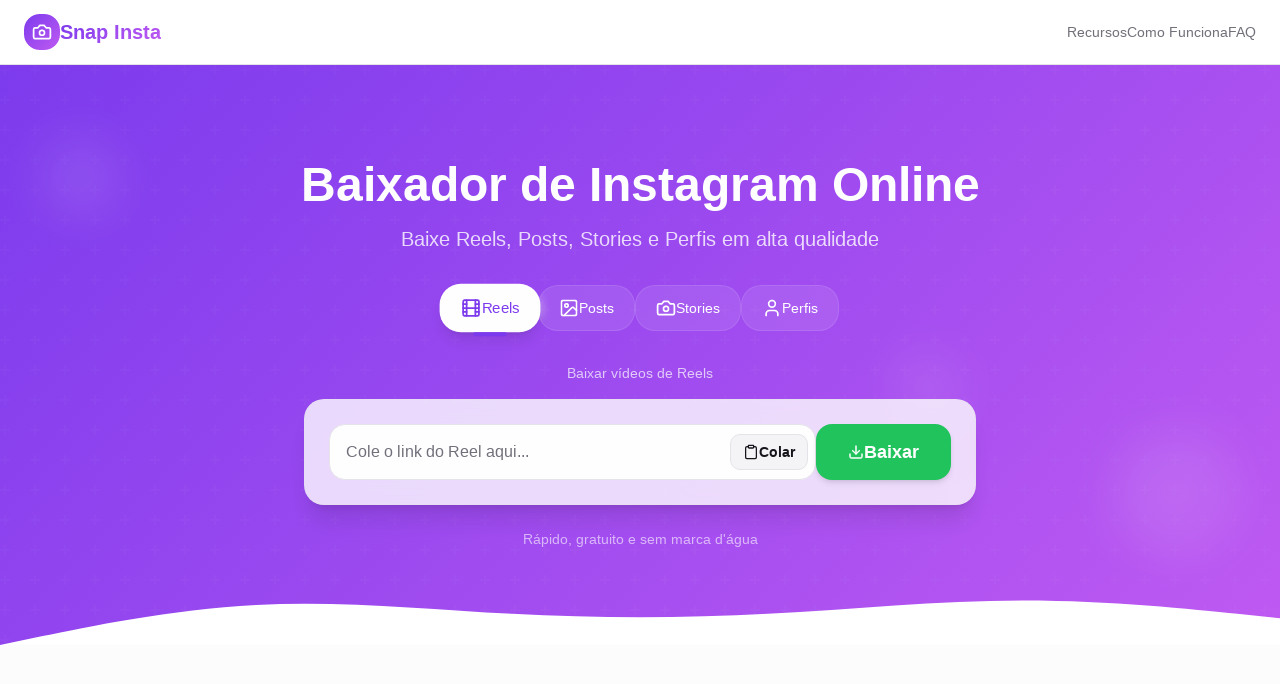

--- FILE ---
content_type: text/html; charset=utf-8
request_url: https://snapinsta.vercel.app/
body_size: 1312
content:
<!doctype html>
<html lang="pt-BR">
  <head>
    <meta charset="UTF-8" />
    <meta name="viewport" content="width=device-width, initial-scale=1.0" />
    <title>Snap Insta - Baixar Reels, Posts, Stories e Fotos do Instagram Grátis</title>
    <meta name="description" content="Snap Insta - Baixe Reels, Posts, Stories e fotos do Instagram em alta qualidade HD, 1080p, 4K. 100% grátis, sem marca d'água, rápido e seguro. Funciona em celular, tablet e PC." />
    <meta name="author" content="Snap Insta" />
    <meta name="keywords" content="baixar reels instagram, download reels, baixar stories instagram, baixar fotos instagram, baixar posts instagram, instagram downloader, salvar reels, baixar video instagram grátis, snap insta, instagram download online, baixar perfil instagram" />
    <meta name="robots" content="index, follow, max-image-preview:large, max-snippet:-1, max-video-preview:-1" />
    <meta name="googlebot" content="index, follow" />
    
    <!-- Open Graph / Facebook -->
    <meta property="og:type" content="website" />
    <meta property="og:url" content="https://snapinsta.app/" />
    <meta property="og:title" content="Snap Insta - Baixar Reels, Posts, Stories do Instagram Grátis" />
    <meta property="og:description" content="Baixe vídeos, fotos e stories do Instagram em alta qualidade. 100% grátis, sem marca d'água e sem registro." />
    <meta property="og:image" content="https://lovable.dev/opengraph-image-p98pqg.png" />
    <meta property="og:site_name" content="Snap Insta" />
    <meta property="og:locale" content="pt_BR" />

    <!-- Twitter -->
    <meta name="twitter:card" content="summary_large_image" />
    <meta name="twitter:url" content="https://snapinsta.app/" />
    <meta name="twitter:title" content="Snap Insta - Baixar Reels, Posts, Stories do Instagram Grátis" />
    <meta name="twitter:description" content="Baixe vídeos, fotos e stories do Instagram em alta qualidade. 100% grátis, sem marca d'água." />
    <meta name="twitter:image" content="https://lovable.dev/opengraph-image-p98pqg.png" />

    <!-- Additional SEO -->
    <link rel="canonical" href="https://snapinsta.app/" />
    <meta name="theme-color" content="#8B5CF6" />
    <meta name="apple-mobile-web-app-capable" content="yes" />
    <meta name="apple-mobile-web-app-status-bar-style" content="default" />
    <meta name="apple-mobile-web-app-title" content="Snap Insta" />
    <meta name="application-name" content="Snap Insta" />
    
    <!-- Structured Data / JSON-LD -->
    <script type="application/ld+json">
    {
      "@context": "https://schema.org",
      "@type": "WebApplication",
      "name": "Snap Insta",
      "url": "https://snapinsta.app/",
      "description": "Baixe Reels, Posts, Stories e fotos do Instagram em alta qualidade. 100% grátis e sem marca d'água.",
      "applicationCategory": "MultimediaApplication",
      "operatingSystem": "Any",
      "offers": {
        "@type": "Offer",
        "price": "0",
        "priceCurrency": "BRL"
      },
      "aggregateRating": {
        "@type": "AggregateRating",
        "ratingValue": "4.9",
        "ratingCount": "15420",
        "bestRating": "5",
        "worstRating": "1"
      },
      "featureList": [
        "Download de Reels do Instagram",
        "Download de Posts e fotos",
        "Download de Stories",
        "Download de perfis completos",
        "Alta qualidade HD e 4K",
        "Sem marca d'água",
        "100% gratuito"
      ]
    }
    </script>
    
    <script type="application/ld+json">
    {
      "@context": "https://schema.org",
      "@type": "FAQPage",
      "mainEntity": [
        {
          "@type": "Question",
          "name": "Como baixar Reels do Instagram?",
          "acceptedAnswer": {
            "@type": "Answer",
            "text": "Copie o link do Reel no Instagram, cole no Snap Insta e clique em Baixar. O download começará automaticamente em alta qualidade."
          }
        },
        {
          "@type": "Question",
          "name": "É grátis baixar vídeos do Instagram?",
          "acceptedAnswer": {
            "@type": "Answer",
            "text": "Sim! O Snap Insta é 100% gratuito. Você pode baixar Reels, Posts, Stories e fotos sem nenhum custo."
          }
        },
        {
          "@type": "Question",
          "name": "Os downloads têm marca d'água?",
          "acceptedAnswer": {
            "@type": "Answer",
            "text": "Não! Todos os downloads são feitos sem marca d'água, mantendo a qualidade original do conteúdo."
          }
        }
      ]
    }
    </script>
    <script type="module" crossorigin src="/assets/index-DAr-q_eQ.js"></script>
    <link rel="stylesheet" crossorigin href="/assets/index-BB7Z2iWz.css">
  </head>

  <body>
    <div id="root"></div>
  </body>
</html>

--- FILE ---
content_type: application/javascript; charset=utf-8
request_url: https://snapinsta.vercel.app/assets/index-DAr-q_eQ.js
body_size: 163595
content:
var Dh=t=>{throw TypeError(t)};var Vl=(t,e,r)=>e.has(t)||Dh("Cannot "+r);var C=(t,e,r)=>(Vl(t,e,"read from private field"),r?r.call(t):e.get(t)),te=(t,e,r)=>e.has(t)?Dh("Cannot add the same private member more than once"):e instanceof WeakSet?e.add(t):e.set(t,r),H=(t,e,r,n)=>(Vl(t,e,"write to private field"),n?n.call(t,r):e.set(t,r),r),Le=(t,e,r)=>(Vl(t,e,"access private method"),r);var fi=(t,e,r,n)=>({set _(s){H(t,e,s,r)},get _(){return C(t,e,n)}});function um(t,e){for(var r=0;r<e.length;r++){const n=e[r];if(typeof n!="string"&&!Array.isArray(n)){for(const s in n)if(s!=="default"&&!(s in t)){const o=Object.getOwnPropertyDescriptor(n,s);o&&Object.defineProperty(t,s,o.get?o:{enumerable:!0,get:()=>n[s]})}}}return Object.freeze(Object.defineProperty(t,Symbol.toStringTag,{value:"Module"}))}(function(){const e=document.createElement("link").relList;if(e&&e.supports&&e.supports("modulepreload"))return;for(const s of document.querySelectorAll('link[rel="modulepreload"]'))n(s);new MutationObserver(s=>{for(const o of s)if(o.type==="childList")for(const i of o.addedNodes)i.tagName==="LINK"&&i.rel==="modulepreload"&&n(i)}).observe(document,{childList:!0,subtree:!0});function r(s){const o={};return s.integrity&&(o.integrity=s.integrity),s.referrerPolicy&&(o.referrerPolicy=s.referrerPolicy),s.crossOrigin==="use-credentials"?o.credentials="include":s.crossOrigin==="anonymous"?o.credentials="omit":o.credentials="same-origin",o}function n(s){if(s.ep)return;s.ep=!0;const o=r(s);fetch(s.href,o)}})();var qn=typeof globalThis<"u"?globalThis:typeof window<"u"?window:typeof global<"u"?global:typeof self<"u"?self:{};function td(t){return t&&t.__esModule&&Object.prototype.hasOwnProperty.call(t,"default")?t.default:t}function Zo(t){if(t.__esModule)return t;var e=t.default;if(typeof e=="function"){var r=function n(){return this instanceof n?Reflect.construct(e,arguments,this.constructor):e.apply(this,arguments)};r.prototype=e.prototype}else r={};return Object.defineProperty(r,"__esModule",{value:!0}),Object.keys(t).forEach(function(n){var s=Object.getOwnPropertyDescriptor(t,n);Object.defineProperty(r,n,s.get?s:{enumerable:!0,get:function(){return t[n]}})}),r}var cm={exports:{}},el={},dm={exports:{}},Y={};/**
 * @license React
 * react.production.min.js
 *
 * Copyright (c) Facebook, Inc. and its affiliates.
 *
 * This source code is licensed under the MIT license found in the
 * LICENSE file in the root directory of this source tree.
 */var ei=Symbol.for("react.element"),ib=Symbol.for("react.portal"),ab=Symbol.for("react.fragment"),lb=Symbol.for("react.strict_mode"),ub=Symbol.for("react.profiler"),cb=Symbol.for("react.provider"),db=Symbol.for("react.context"),hb=Symbol.for("react.forward_ref"),fb=Symbol.for("react.suspense"),pb=Symbol.for("react.memo"),mb=Symbol.for("react.lazy"),Mh=Symbol.iterator;function gb(t){return t===null||typeof t!="object"?null:(t=Mh&&t[Mh]||t["@@iterator"],typeof t=="function"?t:null)}var hm={isMounted:function(){return!1},enqueueForceUpdate:function(){},enqueueReplaceState:function(){},enqueueSetState:function(){}},fm=Object.assign,pm={};function Vs(t,e,r){this.props=t,this.context=e,this.refs=pm,this.updater=r||hm}Vs.prototype.isReactComponent={};Vs.prototype.setState=function(t,e){if(typeof t!="object"&&typeof t!="function"&&t!=null)throw Error("setState(...): takes an object of state variables to update or a function which returns an object of state variables.");this.updater.enqueueSetState(this,t,e,"setState")};Vs.prototype.forceUpdate=function(t){this.updater.enqueueForceUpdate(this,t,"forceUpdate")};function mm(){}mm.prototype=Vs.prototype;function rd(t,e,r){this.props=t,this.context=e,this.refs=pm,this.updater=r||hm}var nd=rd.prototype=new mm;nd.constructor=rd;fm(nd,Vs.prototype);nd.isPureReactComponent=!0;var Uh=Array.isArray,gm=Object.prototype.hasOwnProperty,sd={current:null},vm={key:!0,ref:!0,__self:!0,__source:!0};function ym(t,e,r){var n,s={},o=null,i=null;if(e!=null)for(n in e.ref!==void 0&&(i=e.ref),e.key!==void 0&&(o=""+e.key),e)gm.call(e,n)&&!vm.hasOwnProperty(n)&&(s[n]=e[n]);var a=arguments.length-2;if(a===1)s.children=r;else if(1<a){for(var l=Array(a),u=0;u<a;u++)l[u]=arguments[u+2];s.children=l}if(t&&t.defaultProps)for(n in a=t.defaultProps,a)s[n]===void 0&&(s[n]=a[n]);return{$$typeof:ei,type:t,key:o,ref:i,props:s,_owner:sd.current}}function vb(t,e){return{$$typeof:ei,type:t.type,key:e,ref:t.ref,props:t.props,_owner:t._owner}}function od(t){return typeof t=="object"&&t!==null&&t.$$typeof===ei}function yb(t){var e={"=":"=0",":":"=2"};return"$"+t.replace(/[=:]/g,function(r){return e[r]})}var Fh=/\/+/g;function Wl(t,e){return typeof t=="object"&&t!==null&&t.key!=null?yb(""+t.key):e.toString(36)}function Hi(t,e,r,n,s){var o=typeof t;(o==="undefined"||o==="boolean")&&(t=null);var i=!1;if(t===null)i=!0;else switch(o){case"string":case"number":i=!0;break;case"object":switch(t.$$typeof){case ei:case ib:i=!0}}if(i)return i=t,s=s(i),t=n===""?"."+Wl(i,0):n,Uh(s)?(r="",t!=null&&(r=t.replace(Fh,"$&/")+"/"),Hi(s,e,r,"",function(u){return u})):s!=null&&(od(s)&&(s=vb(s,r+(!s.key||i&&i.key===s.key?"":(""+s.key).replace(Fh,"$&/")+"/")+t)),e.push(s)),1;if(i=0,n=n===""?".":n+":",Uh(t))for(var a=0;a<t.length;a++){o=t[a];var l=n+Wl(o,a);i+=Hi(o,e,r,l,s)}else if(l=gb(t),typeof l=="function")for(t=l.call(t),a=0;!(o=t.next()).done;)o=o.value,l=n+Wl(o,a++),i+=Hi(o,e,r,l,s);else if(o==="object")throw e=String(t),Error("Objects are not valid as a React child (found: "+(e==="[object Object]"?"object with keys {"+Object.keys(t).join(", ")+"}":e)+"). If you meant to render a collection of children, use an array instead.");return i}function pi(t,e,r){if(t==null)return t;var n=[],s=0;return Hi(t,n,"","",function(o){return e.call(r,o,s++)}),n}function wb(t){if(t._status===-1){var e=t._result;e=e(),e.then(function(r){(t._status===0||t._status===-1)&&(t._status=1,t._result=r)},function(r){(t._status===0||t._status===-1)&&(t._status=2,t._result=r)}),t._status===-1&&(t._status=0,t._result=e)}if(t._status===1)return t._result.default;throw t._result}var Ke={current:null},qi={transition:null},bb={ReactCurrentDispatcher:Ke,ReactCurrentBatchConfig:qi,ReactCurrentOwner:sd};function wm(){throw Error("act(...) is not supported in production builds of React.")}Y.Children={map:pi,forEach:function(t,e,r){pi(t,function(){e.apply(this,arguments)},r)},count:function(t){var e=0;return pi(t,function(){e++}),e},toArray:function(t){return pi(t,function(e){return e})||[]},only:function(t){if(!od(t))throw Error("React.Children.only expected to receive a single React element child.");return t}};Y.Component=Vs;Y.Fragment=ab;Y.Profiler=ub;Y.PureComponent=rd;Y.StrictMode=lb;Y.Suspense=fb;Y.__SECRET_INTERNALS_DO_NOT_USE_OR_YOU_WILL_BE_FIRED=bb;Y.act=wm;Y.cloneElement=function(t,e,r){if(t==null)throw Error("React.cloneElement(...): The argument must be a React element, but you passed "+t+".");var n=fm({},t.props),s=t.key,o=t.ref,i=t._owner;if(e!=null){if(e.ref!==void 0&&(o=e.ref,i=sd.current),e.key!==void 0&&(s=""+e.key),t.type&&t.type.defaultProps)var a=t.type.defaultProps;for(l in e)gm.call(e,l)&&!vm.hasOwnProperty(l)&&(n[l]=e[l]===void 0&&a!==void 0?a[l]:e[l])}var l=arguments.length-2;if(l===1)n.children=r;else if(1<l){a=Array(l);for(var u=0;u<l;u++)a[u]=arguments[u+2];n.children=a}return{$$typeof:ei,type:t.type,key:s,ref:o,props:n,_owner:i}};Y.createContext=function(t){return t={$$typeof:db,_currentValue:t,_currentValue2:t,_threadCount:0,Provider:null,Consumer:null,_defaultValue:null,_globalName:null},t.Provider={$$typeof:cb,_context:t},t.Consumer=t};Y.createElement=ym;Y.createFactory=function(t){var e=ym.bind(null,t);return e.type=t,e};Y.createRef=function(){return{current:null}};Y.forwardRef=function(t){return{$$typeof:hb,render:t}};Y.isValidElement=od;Y.lazy=function(t){return{$$typeof:mb,_payload:{_status:-1,_result:t},_init:wb}};Y.memo=function(t,e){return{$$typeof:pb,type:t,compare:e===void 0?null:e}};Y.startTransition=function(t){var e=qi.transition;qi.transition={};try{t()}finally{qi.transition=e}};Y.unstable_act=wm;Y.useCallback=function(t,e){return Ke.current.useCallback(t,e)};Y.useContext=function(t){return Ke.current.useContext(t)};Y.useDebugValue=function(){};Y.useDeferredValue=function(t){return Ke.current.useDeferredValue(t)};Y.useEffect=function(t,e){return Ke.current.useEffect(t,e)};Y.useId=function(){return Ke.current.useId()};Y.useImperativeHandle=function(t,e,r){return Ke.current.useImperativeHandle(t,e,r)};Y.useInsertionEffect=function(t,e){return Ke.current.useInsertionEffect(t,e)};Y.useLayoutEffect=function(t,e){return Ke.current.useLayoutEffect(t,e)};Y.useMemo=function(t,e){return Ke.current.useMemo(t,e)};Y.useReducer=function(t,e,r){return Ke.current.useReducer(t,e,r)};Y.useRef=function(t){return Ke.current.useRef(t)};Y.useState=function(t){return Ke.current.useState(t)};Y.useSyncExternalStore=function(t,e,r){return Ke.current.useSyncExternalStore(t,e,r)};Y.useTransition=function(){return Ke.current.useTransition()};Y.version="18.3.1";dm.exports=Y;var _=dm.exports;const O=td(_),id=um({__proto__:null,default:O},[_]);/**
 * @license React
 * react-jsx-runtime.production.min.js
 *
 * Copyright (c) Facebook, Inc. and its affiliates.
 *
 * This source code is licensed under the MIT license found in the
 * LICENSE file in the root directory of this source tree.
 */var _b=_,xb=Symbol.for("react.element"),Eb=Symbol.for("react.fragment"),Sb=Object.prototype.hasOwnProperty,kb=_b.__SECRET_INTERNALS_DO_NOT_USE_OR_YOU_WILL_BE_FIRED.ReactCurrentOwner,Cb={key:!0,ref:!0,__self:!0,__source:!0};function bm(t,e,r){var n,s={},o=null,i=null;r!==void 0&&(o=""+r),e.key!==void 0&&(o=""+e.key),e.ref!==void 0&&(i=e.ref);for(n in e)Sb.call(e,n)&&!Cb.hasOwnProperty(n)&&(s[n]=e[n]);if(t&&t.defaultProps)for(n in e=t.defaultProps,e)s[n]===void 0&&(s[n]=e[n]);return{$$typeof:xb,type:t,key:o,ref:i,props:s,_owner:kb.current}}el.Fragment=Eb;el.jsx=bm;el.jsxs=bm;cm.exports=el;var b=cm.exports,_m={exports:{}},ht={},xm={exports:{}},Em={};/**
 * @license React
 * scheduler.production.min.js
 *
 * Copyright (c) Facebook, Inc. and its affiliates.
 *
 * This source code is licensed under the MIT license found in the
 * LICENSE file in the root directory of this source tree.
 */(function(t){function e(P,R){var $=P.length;P.push(R);e:for(;0<$;){var K=$-1>>>1,F=P[K];if(0<s(F,R))P[K]=R,P[$]=F,$=K;else break e}}function r(P){return P.length===0?null:P[0]}function n(P){if(P.length===0)return null;var R=P[0],$=P.pop();if($!==R){P[0]=$;e:for(var K=0,F=P.length,J=F>>>1;K<J;){var Z=2*(K+1)-1,_e=P[Z],$e=Z+1,re=P[$e];if(0>s(_e,$))$e<F&&0>s(re,_e)?(P[K]=re,P[$e]=$,K=$e):(P[K]=_e,P[Z]=$,K=Z);else if($e<F&&0>s(re,$))P[K]=re,P[$e]=$,K=$e;else break e}}return R}function s(P,R){var $=P.sortIndex-R.sortIndex;return $!==0?$:P.id-R.id}if(typeof performance=="object"&&typeof performance.now=="function"){var o=performance;t.unstable_now=function(){return o.now()}}else{var i=Date,a=i.now();t.unstable_now=function(){return i.now()-a}}var l=[],u=[],c=1,h=null,f=3,d=!1,y=!1,p=!1,w=typeof setTimeout=="function"?setTimeout:null,g=typeof clearTimeout=="function"?clearTimeout:null,m=typeof setImmediate<"u"?setImmediate:null;typeof navigator<"u"&&navigator.scheduling!==void 0&&navigator.scheduling.isInputPending!==void 0&&navigator.scheduling.isInputPending.bind(navigator.scheduling);function v(P){for(var R=r(u);R!==null;){if(R.callback===null)n(u);else if(R.startTime<=P)n(u),R.sortIndex=R.expirationTime,e(l,R);else break;R=r(u)}}function x(P){if(p=!1,v(P),!y)if(r(l)!==null)y=!0,V(E);else{var R=r(u);R!==null&&q(x,R.startTime-P)}}function E(P,R){y=!1,p&&(p=!1,g(T),T=-1),d=!0;var $=f;try{for(v(R),h=r(l);h!==null&&(!(h.expirationTime>R)||P&&!z());){var K=h.callback;if(typeof K=="function"){h.callback=null,f=h.priorityLevel;var F=K(h.expirationTime<=R);R=t.unstable_now(),typeof F=="function"?h.callback=F:h===r(l)&&n(l),v(R)}else n(l);h=r(l)}if(h!==null)var J=!0;else{var Z=r(u);Z!==null&&q(x,Z.startTime-R),J=!1}return J}finally{h=null,f=$,d=!1}}var S=!1,k=null,T=-1,j=5,N=-1;function z(){return!(t.unstable_now()-N<j)}function M(){if(k!==null){var P=t.unstable_now();N=P;var R=!0;try{R=k(!0,P)}finally{R?Q():(S=!1,k=null)}}else S=!1}var Q;if(typeof m=="function")Q=function(){m(M)};else if(typeof MessageChannel<"u"){var I=new MessageChannel,X=I.port2;I.port1.onmessage=M,Q=function(){X.postMessage(null)}}else Q=function(){w(M,0)};function V(P){k=P,S||(S=!0,Q())}function q(P,R){T=w(function(){P(t.unstable_now())},R)}t.unstable_IdlePriority=5,t.unstable_ImmediatePriority=1,t.unstable_LowPriority=4,t.unstable_NormalPriority=3,t.unstable_Profiling=null,t.unstable_UserBlockingPriority=2,t.unstable_cancelCallback=function(P){P.callback=null},t.unstable_continueExecution=function(){y||d||(y=!0,V(E))},t.unstable_forceFrameRate=function(P){0>P||125<P?console.error("forceFrameRate takes a positive int between 0 and 125, forcing frame rates higher than 125 fps is not supported"):j=0<P?Math.floor(1e3/P):5},t.unstable_getCurrentPriorityLevel=function(){return f},t.unstable_getFirstCallbackNode=function(){return r(l)},t.unstable_next=function(P){switch(f){case 1:case 2:case 3:var R=3;break;default:R=f}var $=f;f=R;try{return P()}finally{f=$}},t.unstable_pauseExecution=function(){},t.unstable_requestPaint=function(){},t.unstable_runWithPriority=function(P,R){switch(P){case 1:case 2:case 3:case 4:case 5:break;default:P=3}var $=f;f=P;try{return R()}finally{f=$}},t.unstable_scheduleCallback=function(P,R,$){var K=t.unstable_now();switch(typeof $=="object"&&$!==null?($=$.delay,$=typeof $=="number"&&0<$?K+$:K):$=K,P){case 1:var F=-1;break;case 2:F=250;break;case 5:F=1073741823;break;case 4:F=1e4;break;default:F=5e3}return F=$+F,P={id:c++,callback:R,priorityLevel:P,startTime:$,expirationTime:F,sortIndex:-1},$>K?(P.sortIndex=$,e(u,P),r(l)===null&&P===r(u)&&(p?(g(T),T=-1):p=!0,q(x,$-K))):(P.sortIndex=F,e(l,P),y||d||(y=!0,V(E))),P},t.unstable_shouldYield=z,t.unstable_wrapCallback=function(P){var R=f;return function(){var $=f;f=R;try{return P.apply(this,arguments)}finally{f=$}}}})(Em);xm.exports=Em;var Tb=xm.exports;/**
 * @license React
 * react-dom.production.min.js
 *
 * Copyright (c) Facebook, Inc. and its affiliates.
 *
 * This source code is licensed under the MIT license found in the
 * LICENSE file in the root directory of this source tree.
 */var Pb=_,ct=Tb;function A(t){for(var e="https://reactjs.org/docs/error-decoder.html?invariant="+t,r=1;r<arguments.length;r++)e+="&args[]="+encodeURIComponent(arguments[r]);return"Minified React error #"+t+"; visit "+e+" for the full message or use the non-minified dev environment for full errors and additional helpful warnings."}var Sm=new Set,Po={};function Mn(t,e){js(t,e),js(t+"Capture",e)}function js(t,e){for(Po[t]=e,t=0;t<e.length;t++)Sm.add(e[t])}var hr=!(typeof window>"u"||typeof window.document>"u"||typeof window.document.createElement>"u"),Ru=Object.prototype.hasOwnProperty,Rb=/^[:A-Z_a-z\u00C0-\u00D6\u00D8-\u00F6\u00F8-\u02FF\u0370-\u037D\u037F-\u1FFF\u200C-\u200D\u2070-\u218F\u2C00-\u2FEF\u3001-\uD7FF\uF900-\uFDCF\uFDF0-\uFFFD][:A-Z_a-z\u00C0-\u00D6\u00D8-\u00F6\u00F8-\u02FF\u0370-\u037D\u037F-\u1FFF\u200C-\u200D\u2070-\u218F\u2C00-\u2FEF\u3001-\uD7FF\uF900-\uFDCF\uFDF0-\uFFFD\-.0-9\u00B7\u0300-\u036F\u203F-\u2040]*$/,Bh={},zh={};function Ob(t){return Ru.call(zh,t)?!0:Ru.call(Bh,t)?!1:Rb.test(t)?zh[t]=!0:(Bh[t]=!0,!1)}function Ab(t,e,r,n){if(r!==null&&r.type===0)return!1;switch(typeof e){case"function":case"symbol":return!0;case"boolean":return n?!1:r!==null?!r.acceptsBooleans:(t=t.toLowerCase().slice(0,5),t!=="data-"&&t!=="aria-");default:return!1}}function jb(t,e,r,n){if(e===null||typeof e>"u"||Ab(t,e,r,n))return!0;if(n)return!1;if(r!==null)switch(r.type){case 3:return!e;case 4:return e===!1;case 5:return isNaN(e);case 6:return isNaN(e)||1>e}return!1}function Ge(t,e,r,n,s,o,i){this.acceptsBooleans=e===2||e===3||e===4,this.attributeName=n,this.attributeNamespace=s,this.mustUseProperty=r,this.propertyName=t,this.type=e,this.sanitizeURL=o,this.removeEmptyString=i}var Ie={};"children dangerouslySetInnerHTML defaultValue defaultChecked innerHTML suppressContentEditableWarning suppressHydrationWarning style".split(" ").forEach(function(t){Ie[t]=new Ge(t,0,!1,t,null,!1,!1)});[["acceptCharset","accept-charset"],["className","class"],["htmlFor","for"],["httpEquiv","http-equiv"]].forEach(function(t){var e=t[0];Ie[e]=new Ge(e,1,!1,t[1],null,!1,!1)});["contentEditable","draggable","spellCheck","value"].forEach(function(t){Ie[t]=new Ge(t,2,!1,t.toLowerCase(),null,!1,!1)});["autoReverse","externalResourcesRequired","focusable","preserveAlpha"].forEach(function(t){Ie[t]=new Ge(t,2,!1,t,null,!1,!1)});"allowFullScreen async autoFocus autoPlay controls default defer disabled disablePictureInPicture disableRemotePlayback formNoValidate hidden loop noModule noValidate open playsInline readOnly required reversed scoped seamless itemScope".split(" ").forEach(function(t){Ie[t]=new Ge(t,3,!1,t.toLowerCase(),null,!1,!1)});["checked","multiple","muted","selected"].forEach(function(t){Ie[t]=new Ge(t,3,!0,t,null,!1,!1)});["capture","download"].forEach(function(t){Ie[t]=new Ge(t,4,!1,t,null,!1,!1)});["cols","rows","size","span"].forEach(function(t){Ie[t]=new Ge(t,6,!1,t,null,!1,!1)});["rowSpan","start"].forEach(function(t){Ie[t]=new Ge(t,5,!1,t.toLowerCase(),null,!1,!1)});var ad=/[\-:]([a-z])/g;function ld(t){return t[1].toUpperCase()}"accent-height alignment-baseline arabic-form baseline-shift cap-height clip-path clip-rule color-interpolation color-interpolation-filters color-profile color-rendering dominant-baseline enable-background fill-opacity fill-rule flood-color flood-opacity font-family font-size font-size-adjust font-stretch font-style font-variant font-weight glyph-name glyph-orientation-horizontal glyph-orientation-vertical horiz-adv-x horiz-origin-x image-rendering letter-spacing lighting-color marker-end marker-mid marker-start overline-position overline-thickness paint-order panose-1 pointer-events rendering-intent shape-rendering stop-color stop-opacity strikethrough-position strikethrough-thickness stroke-dasharray stroke-dashoffset stroke-linecap stroke-linejoin stroke-miterlimit stroke-opacity stroke-width text-anchor text-decoration text-rendering underline-position underline-thickness unicode-bidi unicode-range units-per-em v-alphabetic v-hanging v-ideographic v-mathematical vector-effect vert-adv-y vert-origin-x vert-origin-y word-spacing writing-mode xmlns:xlink x-height".split(" ").forEach(function(t){var e=t.replace(ad,ld);Ie[e]=new Ge(e,1,!1,t,null,!1,!1)});"xlink:actuate xlink:arcrole xlink:role xlink:show xlink:title xlink:type".split(" ").forEach(function(t){var e=t.replace(ad,ld);Ie[e]=new Ge(e,1,!1,t,"http://www.w3.org/1999/xlink",!1,!1)});["xml:base","xml:lang","xml:space"].forEach(function(t){var e=t.replace(ad,ld);Ie[e]=new Ge(e,1,!1,t,"http://www.w3.org/XML/1998/namespace",!1,!1)});["tabIndex","crossOrigin"].forEach(function(t){Ie[t]=new Ge(t,1,!1,t.toLowerCase(),null,!1,!1)});Ie.xlinkHref=new Ge("xlinkHref",1,!1,"xlink:href","http://www.w3.org/1999/xlink",!0,!1);["src","href","action","formAction"].forEach(function(t){Ie[t]=new Ge(t,1,!1,t.toLowerCase(),null,!0,!0)});function ud(t,e,r,n){var s=Ie.hasOwnProperty(e)?Ie[e]:null;(s!==null?s.type!==0:n||!(2<e.length)||e[0]!=="o"&&e[0]!=="O"||e[1]!=="n"&&e[1]!=="N")&&(jb(e,r,s,n)&&(r=null),n||s===null?Ob(e)&&(r===null?t.removeAttribute(e):t.setAttribute(e,""+r)):s.mustUseProperty?t[s.propertyName]=r===null?s.type===3?!1:"":r:(e=s.attributeName,n=s.attributeNamespace,r===null?t.removeAttribute(e):(s=s.type,r=s===3||s===4&&r===!0?"":""+r,n?t.setAttributeNS(n,e,r):t.setAttribute(e,r))))}var yr=Pb.__SECRET_INTERNALS_DO_NOT_USE_OR_YOU_WILL_BE_FIRED,mi=Symbol.for("react.element"),es=Symbol.for("react.portal"),ts=Symbol.for("react.fragment"),cd=Symbol.for("react.strict_mode"),Ou=Symbol.for("react.profiler"),km=Symbol.for("react.provider"),Cm=Symbol.for("react.context"),dd=Symbol.for("react.forward_ref"),Au=Symbol.for("react.suspense"),ju=Symbol.for("react.suspense_list"),hd=Symbol.for("react.memo"),Or=Symbol.for("react.lazy"),Tm=Symbol.for("react.offscreen"),Vh=Symbol.iterator;function to(t){return t===null||typeof t!="object"?null:(t=Vh&&t[Vh]||t["@@iterator"],typeof t=="function"?t:null)}var me=Object.assign,Hl;function ho(t){if(Hl===void 0)try{throw Error()}catch(r){var e=r.stack.trim().match(/\n( *(at )?)/);Hl=e&&e[1]||""}return`
`+Hl+t}var ql=!1;function Kl(t,e){if(!t||ql)return"";ql=!0;var r=Error.prepareStackTrace;Error.prepareStackTrace=void 0;try{if(e)if(e=function(){throw Error()},Object.defineProperty(e.prototype,"props",{set:function(){throw Error()}}),typeof Reflect=="object"&&Reflect.construct){try{Reflect.construct(e,[])}catch(u){var n=u}Reflect.construct(t,[],e)}else{try{e.call()}catch(u){n=u}t.call(e.prototype)}else{try{throw Error()}catch(u){n=u}t()}}catch(u){if(u&&n&&typeof u.stack=="string"){for(var s=u.stack.split(`
`),o=n.stack.split(`
`),i=s.length-1,a=o.length-1;1<=i&&0<=a&&s[i]!==o[a];)a--;for(;1<=i&&0<=a;i--,a--)if(s[i]!==o[a]){if(i!==1||a!==1)do if(i--,a--,0>a||s[i]!==o[a]){var l=`
`+s[i].replace(" at new "," at ");return t.displayName&&l.includes("<anonymous>")&&(l=l.replace("<anonymous>",t.displayName)),l}while(1<=i&&0<=a);break}}}finally{ql=!1,Error.prepareStackTrace=r}return(t=t?t.displayName||t.name:"")?ho(t):""}function Nb(t){switch(t.tag){case 5:return ho(t.type);case 16:return ho("Lazy");case 13:return ho("Suspense");case 19:return ho("SuspenseList");case 0:case 2:case 15:return t=Kl(t.type,!1),t;case 11:return t=Kl(t.type.render,!1),t;case 1:return t=Kl(t.type,!0),t;default:return""}}function Nu(t){if(t==null)return null;if(typeof t=="function")return t.displayName||t.name||null;if(typeof t=="string")return t;switch(t){case ts:return"Fragment";case es:return"Portal";case Ou:return"Profiler";case cd:return"StrictMode";case Au:return"Suspense";case ju:return"SuspenseList"}if(typeof t=="object")switch(t.$$typeof){case Cm:return(t.displayName||"Context")+".Consumer";case km:return(t._context.displayName||"Context")+".Provider";case dd:var e=t.render;return t=t.displayName,t||(t=e.displayName||e.name||"",t=t!==""?"ForwardRef("+t+")":"ForwardRef"),t;case hd:return e=t.displayName||null,e!==null?e:Nu(t.type)||"Memo";case Or:e=t._payload,t=t._init;try{return Nu(t(e))}catch{}}return null}function Ib(t){var e=t.type;switch(t.tag){case 24:return"Cache";case 9:return(e.displayName||"Context")+".Consumer";case 10:return(e._context.displayName||"Context")+".Provider";case 18:return"DehydratedFragment";case 11:return t=e.render,t=t.displayName||t.name||"",e.displayName||(t!==""?"ForwardRef("+t+")":"ForwardRef");case 7:return"Fragment";case 5:return e;case 4:return"Portal";case 3:return"Root";case 6:return"Text";case 16:return Nu(e);case 8:return e===cd?"StrictMode":"Mode";case 22:return"Offscreen";case 12:return"Profiler";case 21:return"Scope";case 13:return"Suspense";case 19:return"SuspenseList";case 25:return"TracingMarker";case 1:case 0:case 17:case 2:case 14:case 15:if(typeof e=="function")return e.displayName||e.name||null;if(typeof e=="string")return e}return null}function Xr(t){switch(typeof t){case"boolean":case"number":case"string":case"undefined":return t;case"object":return t;default:return""}}function Pm(t){var e=t.type;return(t=t.nodeName)&&t.toLowerCase()==="input"&&(e==="checkbox"||e==="radio")}function $b(t){var e=Pm(t)?"checked":"value",r=Object.getOwnPropertyDescriptor(t.constructor.prototype,e),n=""+t[e];if(!t.hasOwnProperty(e)&&typeof r<"u"&&typeof r.get=="function"&&typeof r.set=="function"){var s=r.get,o=r.set;return Object.defineProperty(t,e,{configurable:!0,get:function(){return s.call(this)},set:function(i){n=""+i,o.call(this,i)}}),Object.defineProperty(t,e,{enumerable:r.enumerable}),{getValue:function(){return n},setValue:function(i){n=""+i},stopTracking:function(){t._valueTracker=null,delete t[e]}}}}function gi(t){t._valueTracker||(t._valueTracker=$b(t))}function Rm(t){if(!t)return!1;var e=t._valueTracker;if(!e)return!0;var r=e.getValue(),n="";return t&&(n=Pm(t)?t.checked?"true":"false":t.value),t=n,t!==r?(e.setValue(t),!0):!1}function ca(t){if(t=t||(typeof document<"u"?document:void 0),typeof t>"u")return null;try{return t.activeElement||t.body}catch{return t.body}}function Iu(t,e){var r=e.checked;return me({},e,{defaultChecked:void 0,defaultValue:void 0,value:void 0,checked:r??t._wrapperState.initialChecked})}function Wh(t,e){var r=e.defaultValue==null?"":e.defaultValue,n=e.checked!=null?e.checked:e.defaultChecked;r=Xr(e.value!=null?e.value:r),t._wrapperState={initialChecked:n,initialValue:r,controlled:e.type==="checkbox"||e.type==="radio"?e.checked!=null:e.value!=null}}function Om(t,e){e=e.checked,e!=null&&ud(t,"checked",e,!1)}function $u(t,e){Om(t,e);var r=Xr(e.value),n=e.type;if(r!=null)n==="number"?(r===0&&t.value===""||t.value!=r)&&(t.value=""+r):t.value!==""+r&&(t.value=""+r);else if(n==="submit"||n==="reset"){t.removeAttribute("value");return}e.hasOwnProperty("value")?Lu(t,e.type,r):e.hasOwnProperty("defaultValue")&&Lu(t,e.type,Xr(e.defaultValue)),e.checked==null&&e.defaultChecked!=null&&(t.defaultChecked=!!e.defaultChecked)}function Hh(t,e,r){if(e.hasOwnProperty("value")||e.hasOwnProperty("defaultValue")){var n=e.type;if(!(n!=="submit"&&n!=="reset"||e.value!==void 0&&e.value!==null))return;e=""+t._wrapperState.initialValue,r||e===t.value||(t.value=e),t.defaultValue=e}r=t.name,r!==""&&(t.name=""),t.defaultChecked=!!t._wrapperState.initialChecked,r!==""&&(t.name=r)}function Lu(t,e,r){(e!=="number"||ca(t.ownerDocument)!==t)&&(r==null?t.defaultValue=""+t._wrapperState.initialValue:t.defaultValue!==""+r&&(t.defaultValue=""+r))}var fo=Array.isArray;function fs(t,e,r,n){if(t=t.options,e){e={};for(var s=0;s<r.length;s++)e["$"+r[s]]=!0;for(r=0;r<t.length;r++)s=e.hasOwnProperty("$"+t[r].value),t[r].selected!==s&&(t[r].selected=s),s&&n&&(t[r].defaultSelected=!0)}else{for(r=""+Xr(r),e=null,s=0;s<t.length;s++){if(t[s].value===r){t[s].selected=!0,n&&(t[s].defaultSelected=!0);return}e!==null||t[s].disabled||(e=t[s])}e!==null&&(e.selected=!0)}}function Du(t,e){if(e.dangerouslySetInnerHTML!=null)throw Error(A(91));return me({},e,{value:void 0,defaultValue:void 0,children:""+t._wrapperState.initialValue})}function qh(t,e){var r=e.value;if(r==null){if(r=e.children,e=e.defaultValue,r!=null){if(e!=null)throw Error(A(92));if(fo(r)){if(1<r.length)throw Error(A(93));r=r[0]}e=r}e==null&&(e=""),r=e}t._wrapperState={initialValue:Xr(r)}}function Am(t,e){var r=Xr(e.value),n=Xr(e.defaultValue);r!=null&&(r=""+r,r!==t.value&&(t.value=r),e.defaultValue==null&&t.defaultValue!==r&&(t.defaultValue=r)),n!=null&&(t.defaultValue=""+n)}function Kh(t){var e=t.textContent;e===t._wrapperState.initialValue&&e!==""&&e!==null&&(t.value=e)}function jm(t){switch(t){case"svg":return"http://www.w3.org/2000/svg";case"math":return"http://www.w3.org/1998/Math/MathML";default:return"http://www.w3.org/1999/xhtml"}}function Mu(t,e){return t==null||t==="http://www.w3.org/1999/xhtml"?jm(e):t==="http://www.w3.org/2000/svg"&&e==="foreignObject"?"http://www.w3.org/1999/xhtml":t}var vi,Nm=function(t){return typeof MSApp<"u"&&MSApp.execUnsafeLocalFunction?function(e,r,n,s){MSApp.execUnsafeLocalFunction(function(){return t(e,r,n,s)})}:t}(function(t,e){if(t.namespaceURI!=="http://www.w3.org/2000/svg"||"innerHTML"in t)t.innerHTML=e;else{for(vi=vi||document.createElement("div"),vi.innerHTML="<svg>"+e.valueOf().toString()+"</svg>",e=vi.firstChild;t.firstChild;)t.removeChild(t.firstChild);for(;e.firstChild;)t.appendChild(e.firstChild)}});function Ro(t,e){if(e){var r=t.firstChild;if(r&&r===t.lastChild&&r.nodeType===3){r.nodeValue=e;return}}t.textContent=e}var yo={animationIterationCount:!0,aspectRatio:!0,borderImageOutset:!0,borderImageSlice:!0,borderImageWidth:!0,boxFlex:!0,boxFlexGroup:!0,boxOrdinalGroup:!0,columnCount:!0,columns:!0,flex:!0,flexGrow:!0,flexPositive:!0,flexShrink:!0,flexNegative:!0,flexOrder:!0,gridArea:!0,gridRow:!0,gridRowEnd:!0,gridRowSpan:!0,gridRowStart:!0,gridColumn:!0,gridColumnEnd:!0,gridColumnSpan:!0,gridColumnStart:!0,fontWeight:!0,lineClamp:!0,lineHeight:!0,opacity:!0,order:!0,orphans:!0,tabSize:!0,widows:!0,zIndex:!0,zoom:!0,fillOpacity:!0,floodOpacity:!0,stopOpacity:!0,strokeDasharray:!0,strokeDashoffset:!0,strokeMiterlimit:!0,strokeOpacity:!0,strokeWidth:!0},Lb=["Webkit","ms","Moz","O"];Object.keys(yo).forEach(function(t){Lb.forEach(function(e){e=e+t.charAt(0).toUpperCase()+t.substring(1),yo[e]=yo[t]})});function Im(t,e,r){return e==null||typeof e=="boolean"||e===""?"":r||typeof e!="number"||e===0||yo.hasOwnProperty(t)&&yo[t]?(""+e).trim():e+"px"}function $m(t,e){t=t.style;for(var r in e)if(e.hasOwnProperty(r)){var n=r.indexOf("--")===0,s=Im(r,e[r],n);r==="float"&&(r="cssFloat"),n?t.setProperty(r,s):t[r]=s}}var Db=me({menuitem:!0},{area:!0,base:!0,br:!0,col:!0,embed:!0,hr:!0,img:!0,input:!0,keygen:!0,link:!0,meta:!0,param:!0,source:!0,track:!0,wbr:!0});function Uu(t,e){if(e){if(Db[t]&&(e.children!=null||e.dangerouslySetInnerHTML!=null))throw Error(A(137,t));if(e.dangerouslySetInnerHTML!=null){if(e.children!=null)throw Error(A(60));if(typeof e.dangerouslySetInnerHTML!="object"||!("__html"in e.dangerouslySetInnerHTML))throw Error(A(61))}if(e.style!=null&&typeof e.style!="object")throw Error(A(62))}}function Fu(t,e){if(t.indexOf("-")===-1)return typeof e.is=="string";switch(t){case"annotation-xml":case"color-profile":case"font-face":case"font-face-src":case"font-face-uri":case"font-face-format":case"font-face-name":case"missing-glyph":return!1;default:return!0}}var Bu=null;function fd(t){return t=t.target||t.srcElement||window,t.correspondingUseElement&&(t=t.correspondingUseElement),t.nodeType===3?t.parentNode:t}var zu=null,ps=null,ms=null;function Gh(t){if(t=ni(t)){if(typeof zu!="function")throw Error(A(280));var e=t.stateNode;e&&(e=ol(e),zu(t.stateNode,t.type,e))}}function Lm(t){ps?ms?ms.push(t):ms=[t]:ps=t}function Dm(){if(ps){var t=ps,e=ms;if(ms=ps=null,Gh(t),e)for(t=0;t<e.length;t++)Gh(e[t])}}function Mm(t,e){return t(e)}function Um(){}var Gl=!1;function Fm(t,e,r){if(Gl)return t(e,r);Gl=!0;try{return Mm(t,e,r)}finally{Gl=!1,(ps!==null||ms!==null)&&(Um(),Dm())}}function Oo(t,e){var r=t.stateNode;if(r===null)return null;var n=ol(r);if(n===null)return null;r=n[e];e:switch(e){case"onClick":case"onClickCapture":case"onDoubleClick":case"onDoubleClickCapture":case"onMouseDown":case"onMouseDownCapture":case"onMouseMove":case"onMouseMoveCapture":case"onMouseUp":case"onMouseUpCapture":case"onMouseEnter":(n=!n.disabled)||(t=t.type,n=!(t==="button"||t==="input"||t==="select"||t==="textarea")),t=!n;break e;default:t=!1}if(t)return null;if(r&&typeof r!="function")throw Error(A(231,e,typeof r));return r}var Vu=!1;if(hr)try{var ro={};Object.defineProperty(ro,"passive",{get:function(){Vu=!0}}),window.addEventListener("test",ro,ro),window.removeEventListener("test",ro,ro)}catch{Vu=!1}function Mb(t,e,r,n,s,o,i,a,l){var u=Array.prototype.slice.call(arguments,3);try{e.apply(r,u)}catch(c){this.onError(c)}}var wo=!1,da=null,ha=!1,Wu=null,Ub={onError:function(t){wo=!0,da=t}};function Fb(t,e,r,n,s,o,i,a,l){wo=!1,da=null,Mb.apply(Ub,arguments)}function Bb(t,e,r,n,s,o,i,a,l){if(Fb.apply(this,arguments),wo){if(wo){var u=da;wo=!1,da=null}else throw Error(A(198));ha||(ha=!0,Wu=u)}}function Un(t){var e=t,r=t;if(t.alternate)for(;e.return;)e=e.return;else{t=e;do e=t,e.flags&4098&&(r=e.return),t=e.return;while(t)}return e.tag===3?r:null}function Bm(t){if(t.tag===13){var e=t.memoizedState;if(e===null&&(t=t.alternate,t!==null&&(e=t.memoizedState)),e!==null)return e.dehydrated}return null}function Qh(t){if(Un(t)!==t)throw Error(A(188))}function zb(t){var e=t.alternate;if(!e){if(e=Un(t),e===null)throw Error(A(188));return e!==t?null:t}for(var r=t,n=e;;){var s=r.return;if(s===null)break;var o=s.alternate;if(o===null){if(n=s.return,n!==null){r=n;continue}break}if(s.child===o.child){for(o=s.child;o;){if(o===r)return Qh(s),t;if(o===n)return Qh(s),e;o=o.sibling}throw Error(A(188))}if(r.return!==n.return)r=s,n=o;else{for(var i=!1,a=s.child;a;){if(a===r){i=!0,r=s,n=o;break}if(a===n){i=!0,n=s,r=o;break}a=a.sibling}if(!i){for(a=o.child;a;){if(a===r){i=!0,r=o,n=s;break}if(a===n){i=!0,n=o,r=s;break}a=a.sibling}if(!i)throw Error(A(189))}}if(r.alternate!==n)throw Error(A(190))}if(r.tag!==3)throw Error(A(188));return r.stateNode.current===r?t:e}function zm(t){return t=zb(t),t!==null?Vm(t):null}function Vm(t){if(t.tag===5||t.tag===6)return t;for(t=t.child;t!==null;){var e=Vm(t);if(e!==null)return e;t=t.sibling}return null}var Wm=ct.unstable_scheduleCallback,Jh=ct.unstable_cancelCallback,Vb=ct.unstable_shouldYield,Wb=ct.unstable_requestPaint,we=ct.unstable_now,Hb=ct.unstable_getCurrentPriorityLevel,pd=ct.unstable_ImmediatePriority,Hm=ct.unstable_UserBlockingPriority,fa=ct.unstable_NormalPriority,qb=ct.unstable_LowPriority,qm=ct.unstable_IdlePriority,tl=null,Xt=null;function Kb(t){if(Xt&&typeof Xt.onCommitFiberRoot=="function")try{Xt.onCommitFiberRoot(tl,t,void 0,(t.current.flags&128)===128)}catch{}}var Mt=Math.clz32?Math.clz32:Jb,Gb=Math.log,Qb=Math.LN2;function Jb(t){return t>>>=0,t===0?32:31-(Gb(t)/Qb|0)|0}var yi=64,wi=4194304;function po(t){switch(t&-t){case 1:return 1;case 2:return 2;case 4:return 4;case 8:return 8;case 16:return 16;case 32:return 32;case 64:case 128:case 256:case 512:case 1024:case 2048:case 4096:case 8192:case 16384:case 32768:case 65536:case 131072:case 262144:case 524288:case 1048576:case 2097152:return t&4194240;case 4194304:case 8388608:case 16777216:case 33554432:case 67108864:return t&130023424;case 134217728:return 134217728;case 268435456:return 268435456;case 536870912:return 536870912;case 1073741824:return 1073741824;default:return t}}function pa(t,e){var r=t.pendingLanes;if(r===0)return 0;var n=0,s=t.suspendedLanes,o=t.pingedLanes,i=r&268435455;if(i!==0){var a=i&~s;a!==0?n=po(a):(o&=i,o!==0&&(n=po(o)))}else i=r&~s,i!==0?n=po(i):o!==0&&(n=po(o));if(n===0)return 0;if(e!==0&&e!==n&&!(e&s)&&(s=n&-n,o=e&-e,s>=o||s===16&&(o&4194240)!==0))return e;if(n&4&&(n|=r&16),e=t.entangledLanes,e!==0)for(t=t.entanglements,e&=n;0<e;)r=31-Mt(e),s=1<<r,n|=t[r],e&=~s;return n}function Yb(t,e){switch(t){case 1:case 2:case 4:return e+250;case 8:case 16:case 32:case 64:case 128:case 256:case 512:case 1024:case 2048:case 4096:case 8192:case 16384:case 32768:case 65536:case 131072:case 262144:case 524288:case 1048576:case 2097152:return e+5e3;case 4194304:case 8388608:case 16777216:case 33554432:case 67108864:return-1;case 134217728:case 268435456:case 536870912:case 1073741824:return-1;default:return-1}}function Xb(t,e){for(var r=t.suspendedLanes,n=t.pingedLanes,s=t.expirationTimes,o=t.pendingLanes;0<o;){var i=31-Mt(o),a=1<<i,l=s[i];l===-1?(!(a&r)||a&n)&&(s[i]=Yb(a,e)):l<=e&&(t.expiredLanes|=a),o&=~a}}function Hu(t){return t=t.pendingLanes&-1073741825,t!==0?t:t&1073741824?1073741824:0}function Km(){var t=yi;return yi<<=1,!(yi&4194240)&&(yi=64),t}function Ql(t){for(var e=[],r=0;31>r;r++)e.push(t);return e}function ti(t,e,r){t.pendingLanes|=e,e!==536870912&&(t.suspendedLanes=0,t.pingedLanes=0),t=t.eventTimes,e=31-Mt(e),t[e]=r}function Zb(t,e){var r=t.pendingLanes&~e;t.pendingLanes=e,t.suspendedLanes=0,t.pingedLanes=0,t.expiredLanes&=e,t.mutableReadLanes&=e,t.entangledLanes&=e,e=t.entanglements;var n=t.eventTimes;for(t=t.expirationTimes;0<r;){var s=31-Mt(r),o=1<<s;e[s]=0,n[s]=-1,t[s]=-1,r&=~o}}function md(t,e){var r=t.entangledLanes|=e;for(t=t.entanglements;r;){var n=31-Mt(r),s=1<<n;s&e|t[n]&e&&(t[n]|=e),r&=~s}}var ne=0;function Gm(t){return t&=-t,1<t?4<t?t&268435455?16:536870912:4:1}var Qm,gd,Jm,Ym,Xm,qu=!1,bi=[],Wr=null,Hr=null,qr=null,Ao=new Map,jo=new Map,jr=[],e_="mousedown mouseup touchcancel touchend touchstart auxclick dblclick pointercancel pointerdown pointerup dragend dragstart drop compositionend compositionstart keydown keypress keyup input textInput copy cut paste click change contextmenu reset submit".split(" ");function Yh(t,e){switch(t){case"focusin":case"focusout":Wr=null;break;case"dragenter":case"dragleave":Hr=null;break;case"mouseover":case"mouseout":qr=null;break;case"pointerover":case"pointerout":Ao.delete(e.pointerId);break;case"gotpointercapture":case"lostpointercapture":jo.delete(e.pointerId)}}function no(t,e,r,n,s,o){return t===null||t.nativeEvent!==o?(t={blockedOn:e,domEventName:r,eventSystemFlags:n,nativeEvent:o,targetContainers:[s]},e!==null&&(e=ni(e),e!==null&&gd(e)),t):(t.eventSystemFlags|=n,e=t.targetContainers,s!==null&&e.indexOf(s)===-1&&e.push(s),t)}function t_(t,e,r,n,s){switch(e){case"focusin":return Wr=no(Wr,t,e,r,n,s),!0;case"dragenter":return Hr=no(Hr,t,e,r,n,s),!0;case"mouseover":return qr=no(qr,t,e,r,n,s),!0;case"pointerover":var o=s.pointerId;return Ao.set(o,no(Ao.get(o)||null,t,e,r,n,s)),!0;case"gotpointercapture":return o=s.pointerId,jo.set(o,no(jo.get(o)||null,t,e,r,n,s)),!0}return!1}function Zm(t){var e=bn(t.target);if(e!==null){var r=Un(e);if(r!==null){if(e=r.tag,e===13){if(e=Bm(r),e!==null){t.blockedOn=e,Xm(t.priority,function(){Jm(r)});return}}else if(e===3&&r.stateNode.current.memoizedState.isDehydrated){t.blockedOn=r.tag===3?r.stateNode.containerInfo:null;return}}}t.blockedOn=null}function Ki(t){if(t.blockedOn!==null)return!1;for(var e=t.targetContainers;0<e.length;){var r=Ku(t.domEventName,t.eventSystemFlags,e[0],t.nativeEvent);if(r===null){r=t.nativeEvent;var n=new r.constructor(r.type,r);Bu=n,r.target.dispatchEvent(n),Bu=null}else return e=ni(r),e!==null&&gd(e),t.blockedOn=r,!1;e.shift()}return!0}function Xh(t,e,r){Ki(t)&&r.delete(e)}function r_(){qu=!1,Wr!==null&&Ki(Wr)&&(Wr=null),Hr!==null&&Ki(Hr)&&(Hr=null),qr!==null&&Ki(qr)&&(qr=null),Ao.forEach(Xh),jo.forEach(Xh)}function so(t,e){t.blockedOn===e&&(t.blockedOn=null,qu||(qu=!0,ct.unstable_scheduleCallback(ct.unstable_NormalPriority,r_)))}function No(t){function e(s){return so(s,t)}if(0<bi.length){so(bi[0],t);for(var r=1;r<bi.length;r++){var n=bi[r];n.blockedOn===t&&(n.blockedOn=null)}}for(Wr!==null&&so(Wr,t),Hr!==null&&so(Hr,t),qr!==null&&so(qr,t),Ao.forEach(e),jo.forEach(e),r=0;r<jr.length;r++)n=jr[r],n.blockedOn===t&&(n.blockedOn=null);for(;0<jr.length&&(r=jr[0],r.blockedOn===null);)Zm(r),r.blockedOn===null&&jr.shift()}var gs=yr.ReactCurrentBatchConfig,ma=!0;function n_(t,e,r,n){var s=ne,o=gs.transition;gs.transition=null;try{ne=1,vd(t,e,r,n)}finally{ne=s,gs.transition=o}}function s_(t,e,r,n){var s=ne,o=gs.transition;gs.transition=null;try{ne=4,vd(t,e,r,n)}finally{ne=s,gs.transition=o}}function vd(t,e,r,n){if(ma){var s=Ku(t,e,r,n);if(s===null)ou(t,e,n,ga,r),Yh(t,n);else if(t_(s,t,e,r,n))n.stopPropagation();else if(Yh(t,n),e&4&&-1<e_.indexOf(t)){for(;s!==null;){var o=ni(s);if(o!==null&&Qm(o),o=Ku(t,e,r,n),o===null&&ou(t,e,n,ga,r),o===s)break;s=o}s!==null&&n.stopPropagation()}else ou(t,e,n,null,r)}}var ga=null;function Ku(t,e,r,n){if(ga=null,t=fd(n),t=bn(t),t!==null)if(e=Un(t),e===null)t=null;else if(r=e.tag,r===13){if(t=Bm(e),t!==null)return t;t=null}else if(r===3){if(e.stateNode.current.memoizedState.isDehydrated)return e.tag===3?e.stateNode.containerInfo:null;t=null}else e!==t&&(t=null);return ga=t,null}function eg(t){switch(t){case"cancel":case"click":case"close":case"contextmenu":case"copy":case"cut":case"auxclick":case"dblclick":case"dragend":case"dragstart":case"drop":case"focusin":case"focusout":case"input":case"invalid":case"keydown":case"keypress":case"keyup":case"mousedown":case"mouseup":case"paste":case"pause":case"play":case"pointercancel":case"pointerdown":case"pointerup":case"ratechange":case"reset":case"resize":case"seeked":case"submit":case"touchcancel":case"touchend":case"touchstart":case"volumechange":case"change":case"selectionchange":case"textInput":case"compositionstart":case"compositionend":case"compositionupdate":case"beforeblur":case"afterblur":case"beforeinput":case"blur":case"fullscreenchange":case"focus":case"hashchange":case"popstate":case"select":case"selectstart":return 1;case"drag":case"dragenter":case"dragexit":case"dragleave":case"dragover":case"mousemove":case"mouseout":case"mouseover":case"pointermove":case"pointerout":case"pointerover":case"scroll":case"toggle":case"touchmove":case"wheel":case"mouseenter":case"mouseleave":case"pointerenter":case"pointerleave":return 4;case"message":switch(Hb()){case pd:return 1;case Hm:return 4;case fa:case qb:return 16;case qm:return 536870912;default:return 16}default:return 16}}var Br=null,yd=null,Gi=null;function tg(){if(Gi)return Gi;var t,e=yd,r=e.length,n,s="value"in Br?Br.value:Br.textContent,o=s.length;for(t=0;t<r&&e[t]===s[t];t++);var i=r-t;for(n=1;n<=i&&e[r-n]===s[o-n];n++);return Gi=s.slice(t,1<n?1-n:void 0)}function Qi(t){var e=t.keyCode;return"charCode"in t?(t=t.charCode,t===0&&e===13&&(t=13)):t=e,t===10&&(t=13),32<=t||t===13?t:0}function _i(){return!0}function Zh(){return!1}function ft(t){function e(r,n,s,o,i){this._reactName=r,this._targetInst=s,this.type=n,this.nativeEvent=o,this.target=i,this.currentTarget=null;for(var a in t)t.hasOwnProperty(a)&&(r=t[a],this[a]=r?r(o):o[a]);return this.isDefaultPrevented=(o.defaultPrevented!=null?o.defaultPrevented:o.returnValue===!1)?_i:Zh,this.isPropagationStopped=Zh,this}return me(e.prototype,{preventDefault:function(){this.defaultPrevented=!0;var r=this.nativeEvent;r&&(r.preventDefault?r.preventDefault():typeof r.returnValue!="unknown"&&(r.returnValue=!1),this.isDefaultPrevented=_i)},stopPropagation:function(){var r=this.nativeEvent;r&&(r.stopPropagation?r.stopPropagation():typeof r.cancelBubble!="unknown"&&(r.cancelBubble=!0),this.isPropagationStopped=_i)},persist:function(){},isPersistent:_i}),e}var Ws={eventPhase:0,bubbles:0,cancelable:0,timeStamp:function(t){return t.timeStamp||Date.now()},defaultPrevented:0,isTrusted:0},wd=ft(Ws),ri=me({},Ws,{view:0,detail:0}),o_=ft(ri),Jl,Yl,oo,rl=me({},ri,{screenX:0,screenY:0,clientX:0,clientY:0,pageX:0,pageY:0,ctrlKey:0,shiftKey:0,altKey:0,metaKey:0,getModifierState:bd,button:0,buttons:0,relatedTarget:function(t){return t.relatedTarget===void 0?t.fromElement===t.srcElement?t.toElement:t.fromElement:t.relatedTarget},movementX:function(t){return"movementX"in t?t.movementX:(t!==oo&&(oo&&t.type==="mousemove"?(Jl=t.screenX-oo.screenX,Yl=t.screenY-oo.screenY):Yl=Jl=0,oo=t),Jl)},movementY:function(t){return"movementY"in t?t.movementY:Yl}}),ef=ft(rl),i_=me({},rl,{dataTransfer:0}),a_=ft(i_),l_=me({},ri,{relatedTarget:0}),Xl=ft(l_),u_=me({},Ws,{animationName:0,elapsedTime:0,pseudoElement:0}),c_=ft(u_),d_=me({},Ws,{clipboardData:function(t){return"clipboardData"in t?t.clipboardData:window.clipboardData}}),h_=ft(d_),f_=me({},Ws,{data:0}),tf=ft(f_),p_={Esc:"Escape",Spacebar:" ",Left:"ArrowLeft",Up:"ArrowUp",Right:"ArrowRight",Down:"ArrowDown",Del:"Delete",Win:"OS",Menu:"ContextMenu",Apps:"ContextMenu",Scroll:"ScrollLock",MozPrintableKey:"Unidentified"},m_={8:"Backspace",9:"Tab",12:"Clear",13:"Enter",16:"Shift",17:"Control",18:"Alt",19:"Pause",20:"CapsLock",27:"Escape",32:" ",33:"PageUp",34:"PageDown",35:"End",36:"Home",37:"ArrowLeft",38:"ArrowUp",39:"ArrowRight",40:"ArrowDown",45:"Insert",46:"Delete",112:"F1",113:"F2",114:"F3",115:"F4",116:"F5",117:"F6",118:"F7",119:"F8",120:"F9",121:"F10",122:"F11",123:"F12",144:"NumLock",145:"ScrollLock",224:"Meta"},g_={Alt:"altKey",Control:"ctrlKey",Meta:"metaKey",Shift:"shiftKey"};function v_(t){var e=this.nativeEvent;return e.getModifierState?e.getModifierState(t):(t=g_[t])?!!e[t]:!1}function bd(){return v_}var y_=me({},ri,{key:function(t){if(t.key){var e=p_[t.key]||t.key;if(e!=="Unidentified")return e}return t.type==="keypress"?(t=Qi(t),t===13?"Enter":String.fromCharCode(t)):t.type==="keydown"||t.type==="keyup"?m_[t.keyCode]||"Unidentified":""},code:0,location:0,ctrlKey:0,shiftKey:0,altKey:0,metaKey:0,repeat:0,locale:0,getModifierState:bd,charCode:function(t){return t.type==="keypress"?Qi(t):0},keyCode:function(t){return t.type==="keydown"||t.type==="keyup"?t.keyCode:0},which:function(t){return t.type==="keypress"?Qi(t):t.type==="keydown"||t.type==="keyup"?t.keyCode:0}}),w_=ft(y_),b_=me({},rl,{pointerId:0,width:0,height:0,pressure:0,tangentialPressure:0,tiltX:0,tiltY:0,twist:0,pointerType:0,isPrimary:0}),rf=ft(b_),__=me({},ri,{touches:0,targetTouches:0,changedTouches:0,altKey:0,metaKey:0,ctrlKey:0,shiftKey:0,getModifierState:bd}),x_=ft(__),E_=me({},Ws,{propertyName:0,elapsedTime:0,pseudoElement:0}),S_=ft(E_),k_=me({},rl,{deltaX:function(t){return"deltaX"in t?t.deltaX:"wheelDeltaX"in t?-t.wheelDeltaX:0},deltaY:function(t){return"deltaY"in t?t.deltaY:"wheelDeltaY"in t?-t.wheelDeltaY:"wheelDelta"in t?-t.wheelDelta:0},deltaZ:0,deltaMode:0}),C_=ft(k_),T_=[9,13,27,32],_d=hr&&"CompositionEvent"in window,bo=null;hr&&"documentMode"in document&&(bo=document.documentMode);var P_=hr&&"TextEvent"in window&&!bo,rg=hr&&(!_d||bo&&8<bo&&11>=bo),nf=" ",sf=!1;function ng(t,e){switch(t){case"keyup":return T_.indexOf(e.keyCode)!==-1;case"keydown":return e.keyCode!==229;case"keypress":case"mousedown":case"focusout":return!0;default:return!1}}function sg(t){return t=t.detail,typeof t=="object"&&"data"in t?t.data:null}var rs=!1;function R_(t,e){switch(t){case"compositionend":return sg(e);case"keypress":return e.which!==32?null:(sf=!0,nf);case"textInput":return t=e.data,t===nf&&sf?null:t;default:return null}}function O_(t,e){if(rs)return t==="compositionend"||!_d&&ng(t,e)?(t=tg(),Gi=yd=Br=null,rs=!1,t):null;switch(t){case"paste":return null;case"keypress":if(!(e.ctrlKey||e.altKey||e.metaKey)||e.ctrlKey&&e.altKey){if(e.char&&1<e.char.length)return e.char;if(e.which)return String.fromCharCode(e.which)}return null;case"compositionend":return rg&&e.locale!=="ko"?null:e.data;default:return null}}var A_={color:!0,date:!0,datetime:!0,"datetime-local":!0,email:!0,month:!0,number:!0,password:!0,range:!0,search:!0,tel:!0,text:!0,time:!0,url:!0,week:!0};function of(t){var e=t&&t.nodeName&&t.nodeName.toLowerCase();return e==="input"?!!A_[t.type]:e==="textarea"}function og(t,e,r,n){Lm(n),e=va(e,"onChange"),0<e.length&&(r=new wd("onChange","change",null,r,n),t.push({event:r,listeners:e}))}var _o=null,Io=null;function j_(t){gg(t,0)}function nl(t){var e=os(t);if(Rm(e))return t}function N_(t,e){if(t==="change")return e}var ig=!1;if(hr){var Zl;if(hr){var eu="oninput"in document;if(!eu){var af=document.createElement("div");af.setAttribute("oninput","return;"),eu=typeof af.oninput=="function"}Zl=eu}else Zl=!1;ig=Zl&&(!document.documentMode||9<document.documentMode)}function lf(){_o&&(_o.detachEvent("onpropertychange",ag),Io=_o=null)}function ag(t){if(t.propertyName==="value"&&nl(Io)){var e=[];og(e,Io,t,fd(t)),Fm(j_,e)}}function I_(t,e,r){t==="focusin"?(lf(),_o=e,Io=r,_o.attachEvent("onpropertychange",ag)):t==="focusout"&&lf()}function $_(t){if(t==="selectionchange"||t==="keyup"||t==="keydown")return nl(Io)}function L_(t,e){if(t==="click")return nl(e)}function D_(t,e){if(t==="input"||t==="change")return nl(e)}function M_(t,e){return t===e&&(t!==0||1/t===1/e)||t!==t&&e!==e}var Ft=typeof Object.is=="function"?Object.is:M_;function $o(t,e){if(Ft(t,e))return!0;if(typeof t!="object"||t===null||typeof e!="object"||e===null)return!1;var r=Object.keys(t),n=Object.keys(e);if(r.length!==n.length)return!1;for(n=0;n<r.length;n++){var s=r[n];if(!Ru.call(e,s)||!Ft(t[s],e[s]))return!1}return!0}function uf(t){for(;t&&t.firstChild;)t=t.firstChild;return t}function cf(t,e){var r=uf(t);t=0;for(var n;r;){if(r.nodeType===3){if(n=t+r.textContent.length,t<=e&&n>=e)return{node:r,offset:e-t};t=n}e:{for(;r;){if(r.nextSibling){r=r.nextSibling;break e}r=r.parentNode}r=void 0}r=uf(r)}}function lg(t,e){return t&&e?t===e?!0:t&&t.nodeType===3?!1:e&&e.nodeType===3?lg(t,e.parentNode):"contains"in t?t.contains(e):t.compareDocumentPosition?!!(t.compareDocumentPosition(e)&16):!1:!1}function ug(){for(var t=window,e=ca();e instanceof t.HTMLIFrameElement;){try{var r=typeof e.contentWindow.location.href=="string"}catch{r=!1}if(r)t=e.contentWindow;else break;e=ca(t.document)}return e}function xd(t){var e=t&&t.nodeName&&t.nodeName.toLowerCase();return e&&(e==="input"&&(t.type==="text"||t.type==="search"||t.type==="tel"||t.type==="url"||t.type==="password")||e==="textarea"||t.contentEditable==="true")}function U_(t){var e=ug(),r=t.focusedElem,n=t.selectionRange;if(e!==r&&r&&r.ownerDocument&&lg(r.ownerDocument.documentElement,r)){if(n!==null&&xd(r)){if(e=n.start,t=n.end,t===void 0&&(t=e),"selectionStart"in r)r.selectionStart=e,r.selectionEnd=Math.min(t,r.value.length);else if(t=(e=r.ownerDocument||document)&&e.defaultView||window,t.getSelection){t=t.getSelection();var s=r.textContent.length,o=Math.min(n.start,s);n=n.end===void 0?o:Math.min(n.end,s),!t.extend&&o>n&&(s=n,n=o,o=s),s=cf(r,o);var i=cf(r,n);s&&i&&(t.rangeCount!==1||t.anchorNode!==s.node||t.anchorOffset!==s.offset||t.focusNode!==i.node||t.focusOffset!==i.offset)&&(e=e.createRange(),e.setStart(s.node,s.offset),t.removeAllRanges(),o>n?(t.addRange(e),t.extend(i.node,i.offset)):(e.setEnd(i.node,i.offset),t.addRange(e)))}}for(e=[],t=r;t=t.parentNode;)t.nodeType===1&&e.push({element:t,left:t.scrollLeft,top:t.scrollTop});for(typeof r.focus=="function"&&r.focus(),r=0;r<e.length;r++)t=e[r],t.element.scrollLeft=t.left,t.element.scrollTop=t.top}}var F_=hr&&"documentMode"in document&&11>=document.documentMode,ns=null,Gu=null,xo=null,Qu=!1;function df(t,e,r){var n=r.window===r?r.document:r.nodeType===9?r:r.ownerDocument;Qu||ns==null||ns!==ca(n)||(n=ns,"selectionStart"in n&&xd(n)?n={start:n.selectionStart,end:n.selectionEnd}:(n=(n.ownerDocument&&n.ownerDocument.defaultView||window).getSelection(),n={anchorNode:n.anchorNode,anchorOffset:n.anchorOffset,focusNode:n.focusNode,focusOffset:n.focusOffset}),xo&&$o(xo,n)||(xo=n,n=va(Gu,"onSelect"),0<n.length&&(e=new wd("onSelect","select",null,e,r),t.push({event:e,listeners:n}),e.target=ns)))}function xi(t,e){var r={};return r[t.toLowerCase()]=e.toLowerCase(),r["Webkit"+t]="webkit"+e,r["Moz"+t]="moz"+e,r}var ss={animationend:xi("Animation","AnimationEnd"),animationiteration:xi("Animation","AnimationIteration"),animationstart:xi("Animation","AnimationStart"),transitionend:xi("Transition","TransitionEnd")},tu={},cg={};hr&&(cg=document.createElement("div").style,"AnimationEvent"in window||(delete ss.animationend.animation,delete ss.animationiteration.animation,delete ss.animationstart.animation),"TransitionEvent"in window||delete ss.transitionend.transition);function sl(t){if(tu[t])return tu[t];if(!ss[t])return t;var e=ss[t],r;for(r in e)if(e.hasOwnProperty(r)&&r in cg)return tu[t]=e[r];return t}var dg=sl("animationend"),hg=sl("animationiteration"),fg=sl("animationstart"),pg=sl("transitionend"),mg=new Map,hf="abort auxClick cancel canPlay canPlayThrough click close contextMenu copy cut drag dragEnd dragEnter dragExit dragLeave dragOver dragStart drop durationChange emptied encrypted ended error gotPointerCapture input invalid keyDown keyPress keyUp load loadedData loadedMetadata loadStart lostPointerCapture mouseDown mouseMove mouseOut mouseOver mouseUp paste pause play playing pointerCancel pointerDown pointerMove pointerOut pointerOver pointerUp progress rateChange reset resize seeked seeking stalled submit suspend timeUpdate touchCancel touchEnd touchStart volumeChange scroll toggle touchMove waiting wheel".split(" ");function nn(t,e){mg.set(t,e),Mn(e,[t])}for(var ru=0;ru<hf.length;ru++){var nu=hf[ru],B_=nu.toLowerCase(),z_=nu[0].toUpperCase()+nu.slice(1);nn(B_,"on"+z_)}nn(dg,"onAnimationEnd");nn(hg,"onAnimationIteration");nn(fg,"onAnimationStart");nn("dblclick","onDoubleClick");nn("focusin","onFocus");nn("focusout","onBlur");nn(pg,"onTransitionEnd");js("onMouseEnter",["mouseout","mouseover"]);js("onMouseLeave",["mouseout","mouseover"]);js("onPointerEnter",["pointerout","pointerover"]);js("onPointerLeave",["pointerout","pointerover"]);Mn("onChange","change click focusin focusout input keydown keyup selectionchange".split(" "));Mn("onSelect","focusout contextmenu dragend focusin keydown keyup mousedown mouseup selectionchange".split(" "));Mn("onBeforeInput",["compositionend","keypress","textInput","paste"]);Mn("onCompositionEnd","compositionend focusout keydown keypress keyup mousedown".split(" "));Mn("onCompositionStart","compositionstart focusout keydown keypress keyup mousedown".split(" "));Mn("onCompositionUpdate","compositionupdate focusout keydown keypress keyup mousedown".split(" "));var mo="abort canplay canplaythrough durationchange emptied encrypted ended error loadeddata loadedmetadata loadstart pause play playing progress ratechange resize seeked seeking stalled suspend timeupdate volumechange waiting".split(" "),V_=new Set("cancel close invalid load scroll toggle".split(" ").concat(mo));function ff(t,e,r){var n=t.type||"unknown-event";t.currentTarget=r,Bb(n,e,void 0,t),t.currentTarget=null}function gg(t,e){e=(e&4)!==0;for(var r=0;r<t.length;r++){var n=t[r],s=n.event;n=n.listeners;e:{var o=void 0;if(e)for(var i=n.length-1;0<=i;i--){var a=n[i],l=a.instance,u=a.currentTarget;if(a=a.listener,l!==o&&s.isPropagationStopped())break e;ff(s,a,u),o=l}else for(i=0;i<n.length;i++){if(a=n[i],l=a.instance,u=a.currentTarget,a=a.listener,l!==o&&s.isPropagationStopped())break e;ff(s,a,u),o=l}}}if(ha)throw t=Wu,ha=!1,Wu=null,t}function le(t,e){var r=e[ec];r===void 0&&(r=e[ec]=new Set);var n=t+"__bubble";r.has(n)||(vg(e,t,2,!1),r.add(n))}function su(t,e,r){var n=0;e&&(n|=4),vg(r,t,n,e)}var Ei="_reactListening"+Math.random().toString(36).slice(2);function Lo(t){if(!t[Ei]){t[Ei]=!0,Sm.forEach(function(r){r!=="selectionchange"&&(V_.has(r)||su(r,!1,t),su(r,!0,t))});var e=t.nodeType===9?t:t.ownerDocument;e===null||e[Ei]||(e[Ei]=!0,su("selectionchange",!1,e))}}function vg(t,e,r,n){switch(eg(e)){case 1:var s=n_;break;case 4:s=s_;break;default:s=vd}r=s.bind(null,e,r,t),s=void 0,!Vu||e!=="touchstart"&&e!=="touchmove"&&e!=="wheel"||(s=!0),n?s!==void 0?t.addEventListener(e,r,{capture:!0,passive:s}):t.addEventListener(e,r,!0):s!==void 0?t.addEventListener(e,r,{passive:s}):t.addEventListener(e,r,!1)}function ou(t,e,r,n,s){var o=n;if(!(e&1)&&!(e&2)&&n!==null)e:for(;;){if(n===null)return;var i=n.tag;if(i===3||i===4){var a=n.stateNode.containerInfo;if(a===s||a.nodeType===8&&a.parentNode===s)break;if(i===4)for(i=n.return;i!==null;){var l=i.tag;if((l===3||l===4)&&(l=i.stateNode.containerInfo,l===s||l.nodeType===8&&l.parentNode===s))return;i=i.return}for(;a!==null;){if(i=bn(a),i===null)return;if(l=i.tag,l===5||l===6){n=o=i;continue e}a=a.parentNode}}n=n.return}Fm(function(){var u=o,c=fd(r),h=[];e:{var f=mg.get(t);if(f!==void 0){var d=wd,y=t;switch(t){case"keypress":if(Qi(r)===0)break e;case"keydown":case"keyup":d=w_;break;case"focusin":y="focus",d=Xl;break;case"focusout":y="blur",d=Xl;break;case"beforeblur":case"afterblur":d=Xl;break;case"click":if(r.button===2)break e;case"auxclick":case"dblclick":case"mousedown":case"mousemove":case"mouseup":case"mouseout":case"mouseover":case"contextmenu":d=ef;break;case"drag":case"dragend":case"dragenter":case"dragexit":case"dragleave":case"dragover":case"dragstart":case"drop":d=a_;break;case"touchcancel":case"touchend":case"touchmove":case"touchstart":d=x_;break;case dg:case hg:case fg:d=c_;break;case pg:d=S_;break;case"scroll":d=o_;break;case"wheel":d=C_;break;case"copy":case"cut":case"paste":d=h_;break;case"gotpointercapture":case"lostpointercapture":case"pointercancel":case"pointerdown":case"pointermove":case"pointerout":case"pointerover":case"pointerup":d=rf}var p=(e&4)!==0,w=!p&&t==="scroll",g=p?f!==null?f+"Capture":null:f;p=[];for(var m=u,v;m!==null;){v=m;var x=v.stateNode;if(v.tag===5&&x!==null&&(v=x,g!==null&&(x=Oo(m,g),x!=null&&p.push(Do(m,x,v)))),w)break;m=m.return}0<p.length&&(f=new d(f,y,null,r,c),h.push({event:f,listeners:p}))}}if(!(e&7)){e:{if(f=t==="mouseover"||t==="pointerover",d=t==="mouseout"||t==="pointerout",f&&r!==Bu&&(y=r.relatedTarget||r.fromElement)&&(bn(y)||y[fr]))break e;if((d||f)&&(f=c.window===c?c:(f=c.ownerDocument)?f.defaultView||f.parentWindow:window,d?(y=r.relatedTarget||r.toElement,d=u,y=y?bn(y):null,y!==null&&(w=Un(y),y!==w||y.tag!==5&&y.tag!==6)&&(y=null)):(d=null,y=u),d!==y)){if(p=ef,x="onMouseLeave",g="onMouseEnter",m="mouse",(t==="pointerout"||t==="pointerover")&&(p=rf,x="onPointerLeave",g="onPointerEnter",m="pointer"),w=d==null?f:os(d),v=y==null?f:os(y),f=new p(x,m+"leave",d,r,c),f.target=w,f.relatedTarget=v,x=null,bn(c)===u&&(p=new p(g,m+"enter",y,r,c),p.target=v,p.relatedTarget=w,x=p),w=x,d&&y)t:{for(p=d,g=y,m=0,v=p;v;v=Kn(v))m++;for(v=0,x=g;x;x=Kn(x))v++;for(;0<m-v;)p=Kn(p),m--;for(;0<v-m;)g=Kn(g),v--;for(;m--;){if(p===g||g!==null&&p===g.alternate)break t;p=Kn(p),g=Kn(g)}p=null}else p=null;d!==null&&pf(h,f,d,p,!1),y!==null&&w!==null&&pf(h,w,y,p,!0)}}e:{if(f=u?os(u):window,d=f.nodeName&&f.nodeName.toLowerCase(),d==="select"||d==="input"&&f.type==="file")var E=N_;else if(of(f))if(ig)E=D_;else{E=$_;var S=I_}else(d=f.nodeName)&&d.toLowerCase()==="input"&&(f.type==="checkbox"||f.type==="radio")&&(E=L_);if(E&&(E=E(t,u))){og(h,E,r,c);break e}S&&S(t,f,u),t==="focusout"&&(S=f._wrapperState)&&S.controlled&&f.type==="number"&&Lu(f,"number",f.value)}switch(S=u?os(u):window,t){case"focusin":(of(S)||S.contentEditable==="true")&&(ns=S,Gu=u,xo=null);break;case"focusout":xo=Gu=ns=null;break;case"mousedown":Qu=!0;break;case"contextmenu":case"mouseup":case"dragend":Qu=!1,df(h,r,c);break;case"selectionchange":if(F_)break;case"keydown":case"keyup":df(h,r,c)}var k;if(_d)e:{switch(t){case"compositionstart":var T="onCompositionStart";break e;case"compositionend":T="onCompositionEnd";break e;case"compositionupdate":T="onCompositionUpdate";break e}T=void 0}else rs?ng(t,r)&&(T="onCompositionEnd"):t==="keydown"&&r.keyCode===229&&(T="onCompositionStart");T&&(rg&&r.locale!=="ko"&&(rs||T!=="onCompositionStart"?T==="onCompositionEnd"&&rs&&(k=tg()):(Br=c,yd="value"in Br?Br.value:Br.textContent,rs=!0)),S=va(u,T),0<S.length&&(T=new tf(T,t,null,r,c),h.push({event:T,listeners:S}),k?T.data=k:(k=sg(r),k!==null&&(T.data=k)))),(k=P_?R_(t,r):O_(t,r))&&(u=va(u,"onBeforeInput"),0<u.length&&(c=new tf("onBeforeInput","beforeinput",null,r,c),h.push({event:c,listeners:u}),c.data=k))}gg(h,e)})}function Do(t,e,r){return{instance:t,listener:e,currentTarget:r}}function va(t,e){for(var r=e+"Capture",n=[];t!==null;){var s=t,o=s.stateNode;s.tag===5&&o!==null&&(s=o,o=Oo(t,r),o!=null&&n.unshift(Do(t,o,s)),o=Oo(t,e),o!=null&&n.push(Do(t,o,s))),t=t.return}return n}function Kn(t){if(t===null)return null;do t=t.return;while(t&&t.tag!==5);return t||null}function pf(t,e,r,n,s){for(var o=e._reactName,i=[];r!==null&&r!==n;){var a=r,l=a.alternate,u=a.stateNode;if(l!==null&&l===n)break;a.tag===5&&u!==null&&(a=u,s?(l=Oo(r,o),l!=null&&i.unshift(Do(r,l,a))):s||(l=Oo(r,o),l!=null&&i.push(Do(r,l,a)))),r=r.return}i.length!==0&&t.push({event:e,listeners:i})}var W_=/\r\n?/g,H_=/\u0000|\uFFFD/g;function mf(t){return(typeof t=="string"?t:""+t).replace(W_,`
`).replace(H_,"")}function Si(t,e,r){if(e=mf(e),mf(t)!==e&&r)throw Error(A(425))}function ya(){}var Ju=null,Yu=null;function Xu(t,e){return t==="textarea"||t==="noscript"||typeof e.children=="string"||typeof e.children=="number"||typeof e.dangerouslySetInnerHTML=="object"&&e.dangerouslySetInnerHTML!==null&&e.dangerouslySetInnerHTML.__html!=null}var Zu=typeof setTimeout=="function"?setTimeout:void 0,q_=typeof clearTimeout=="function"?clearTimeout:void 0,gf=typeof Promise=="function"?Promise:void 0,K_=typeof queueMicrotask=="function"?queueMicrotask:typeof gf<"u"?function(t){return gf.resolve(null).then(t).catch(G_)}:Zu;function G_(t){setTimeout(function(){throw t})}function iu(t,e){var r=e,n=0;do{var s=r.nextSibling;if(t.removeChild(r),s&&s.nodeType===8)if(r=s.data,r==="/$"){if(n===0){t.removeChild(s),No(e);return}n--}else r!=="$"&&r!=="$?"&&r!=="$!"||n++;r=s}while(r);No(e)}function Kr(t){for(;t!=null;t=t.nextSibling){var e=t.nodeType;if(e===1||e===3)break;if(e===8){if(e=t.data,e==="$"||e==="$!"||e==="$?")break;if(e==="/$")return null}}return t}function vf(t){t=t.previousSibling;for(var e=0;t;){if(t.nodeType===8){var r=t.data;if(r==="$"||r==="$!"||r==="$?"){if(e===0)return t;e--}else r==="/$"&&e++}t=t.previousSibling}return null}var Hs=Math.random().toString(36).slice(2),Jt="__reactFiber$"+Hs,Mo="__reactProps$"+Hs,fr="__reactContainer$"+Hs,ec="__reactEvents$"+Hs,Q_="__reactListeners$"+Hs,J_="__reactHandles$"+Hs;function bn(t){var e=t[Jt];if(e)return e;for(var r=t.parentNode;r;){if(e=r[fr]||r[Jt]){if(r=e.alternate,e.child!==null||r!==null&&r.child!==null)for(t=vf(t);t!==null;){if(r=t[Jt])return r;t=vf(t)}return e}t=r,r=t.parentNode}return null}function ni(t){return t=t[Jt]||t[fr],!t||t.tag!==5&&t.tag!==6&&t.tag!==13&&t.tag!==3?null:t}function os(t){if(t.tag===5||t.tag===6)return t.stateNode;throw Error(A(33))}function ol(t){return t[Mo]||null}var tc=[],is=-1;function sn(t){return{current:t}}function ue(t){0>is||(t.current=tc[is],tc[is]=null,is--)}function ie(t,e){is++,tc[is]=t.current,t.current=e}var Zr={},ze=sn(Zr),et=sn(!1),jn=Zr;function Ns(t,e){var r=t.type.contextTypes;if(!r)return Zr;var n=t.stateNode;if(n&&n.__reactInternalMemoizedUnmaskedChildContext===e)return n.__reactInternalMemoizedMaskedChildContext;var s={},o;for(o in r)s[o]=e[o];return n&&(t=t.stateNode,t.__reactInternalMemoizedUnmaskedChildContext=e,t.__reactInternalMemoizedMaskedChildContext=s),s}function tt(t){return t=t.childContextTypes,t!=null}function wa(){ue(et),ue(ze)}function yf(t,e,r){if(ze.current!==Zr)throw Error(A(168));ie(ze,e),ie(et,r)}function yg(t,e,r){var n=t.stateNode;if(e=e.childContextTypes,typeof n.getChildContext!="function")return r;n=n.getChildContext();for(var s in n)if(!(s in e))throw Error(A(108,Ib(t)||"Unknown",s));return me({},r,n)}function ba(t){return t=(t=t.stateNode)&&t.__reactInternalMemoizedMergedChildContext||Zr,jn=ze.current,ie(ze,t),ie(et,et.current),!0}function wf(t,e,r){var n=t.stateNode;if(!n)throw Error(A(169));r?(t=yg(t,e,jn),n.__reactInternalMemoizedMergedChildContext=t,ue(et),ue(ze),ie(ze,t)):ue(et),ie(et,r)}var ar=null,il=!1,au=!1;function wg(t){ar===null?ar=[t]:ar.push(t)}function Y_(t){il=!0,wg(t)}function on(){if(!au&&ar!==null){au=!0;var t=0,e=ne;try{var r=ar;for(ne=1;t<r.length;t++){var n=r[t];do n=n(!0);while(n!==null)}ar=null,il=!1}catch(s){throw ar!==null&&(ar=ar.slice(t+1)),Wm(pd,on),s}finally{ne=e,au=!1}}return null}var as=[],ls=0,_a=null,xa=0,gt=[],vt=0,Nn=null,ur=1,cr="";function fn(t,e){as[ls++]=xa,as[ls++]=_a,_a=t,xa=e}function bg(t,e,r){gt[vt++]=ur,gt[vt++]=cr,gt[vt++]=Nn,Nn=t;var n=ur;t=cr;var s=32-Mt(n)-1;n&=~(1<<s),r+=1;var o=32-Mt(e)+s;if(30<o){var i=s-s%5;o=(n&(1<<i)-1).toString(32),n>>=i,s-=i,ur=1<<32-Mt(e)+s|r<<s|n,cr=o+t}else ur=1<<o|r<<s|n,cr=t}function Ed(t){t.return!==null&&(fn(t,1),bg(t,1,0))}function Sd(t){for(;t===_a;)_a=as[--ls],as[ls]=null,xa=as[--ls],as[ls]=null;for(;t===Nn;)Nn=gt[--vt],gt[vt]=null,cr=gt[--vt],gt[vt]=null,ur=gt[--vt],gt[vt]=null}var lt=null,at=null,he=!1,Dt=null;function _g(t,e){var r=yt(5,null,null,0);r.elementType="DELETED",r.stateNode=e,r.return=t,e=t.deletions,e===null?(t.deletions=[r],t.flags|=16):e.push(r)}function bf(t,e){switch(t.tag){case 5:var r=t.type;return e=e.nodeType!==1||r.toLowerCase()!==e.nodeName.toLowerCase()?null:e,e!==null?(t.stateNode=e,lt=t,at=Kr(e.firstChild),!0):!1;case 6:return e=t.pendingProps===""||e.nodeType!==3?null:e,e!==null?(t.stateNode=e,lt=t,at=null,!0):!1;case 13:return e=e.nodeType!==8?null:e,e!==null?(r=Nn!==null?{id:ur,overflow:cr}:null,t.memoizedState={dehydrated:e,treeContext:r,retryLane:1073741824},r=yt(18,null,null,0),r.stateNode=e,r.return=t,t.child=r,lt=t,at=null,!0):!1;default:return!1}}function rc(t){return(t.mode&1)!==0&&(t.flags&128)===0}function nc(t){if(he){var e=at;if(e){var r=e;if(!bf(t,e)){if(rc(t))throw Error(A(418));e=Kr(r.nextSibling);var n=lt;e&&bf(t,e)?_g(n,r):(t.flags=t.flags&-4097|2,he=!1,lt=t)}}else{if(rc(t))throw Error(A(418));t.flags=t.flags&-4097|2,he=!1,lt=t}}}function _f(t){for(t=t.return;t!==null&&t.tag!==5&&t.tag!==3&&t.tag!==13;)t=t.return;lt=t}function ki(t){if(t!==lt)return!1;if(!he)return _f(t),he=!0,!1;var e;if((e=t.tag!==3)&&!(e=t.tag!==5)&&(e=t.type,e=e!=="head"&&e!=="body"&&!Xu(t.type,t.memoizedProps)),e&&(e=at)){if(rc(t))throw xg(),Error(A(418));for(;e;)_g(t,e),e=Kr(e.nextSibling)}if(_f(t),t.tag===13){if(t=t.memoizedState,t=t!==null?t.dehydrated:null,!t)throw Error(A(317));e:{for(t=t.nextSibling,e=0;t;){if(t.nodeType===8){var r=t.data;if(r==="/$"){if(e===0){at=Kr(t.nextSibling);break e}e--}else r!=="$"&&r!=="$!"&&r!=="$?"||e++}t=t.nextSibling}at=null}}else at=lt?Kr(t.stateNode.nextSibling):null;return!0}function xg(){for(var t=at;t;)t=Kr(t.nextSibling)}function Is(){at=lt=null,he=!1}function kd(t){Dt===null?Dt=[t]:Dt.push(t)}var X_=yr.ReactCurrentBatchConfig;function io(t,e,r){if(t=r.ref,t!==null&&typeof t!="function"&&typeof t!="object"){if(r._owner){if(r=r._owner,r){if(r.tag!==1)throw Error(A(309));var n=r.stateNode}if(!n)throw Error(A(147,t));var s=n,o=""+t;return e!==null&&e.ref!==null&&typeof e.ref=="function"&&e.ref._stringRef===o?e.ref:(e=function(i){var a=s.refs;i===null?delete a[o]:a[o]=i},e._stringRef=o,e)}if(typeof t!="string")throw Error(A(284));if(!r._owner)throw Error(A(290,t))}return t}function Ci(t,e){throw t=Object.prototype.toString.call(e),Error(A(31,t==="[object Object]"?"object with keys {"+Object.keys(e).join(", ")+"}":t))}function xf(t){var e=t._init;return e(t._payload)}function Eg(t){function e(g,m){if(t){var v=g.deletions;v===null?(g.deletions=[m],g.flags|=16):v.push(m)}}function r(g,m){if(!t)return null;for(;m!==null;)e(g,m),m=m.sibling;return null}function n(g,m){for(g=new Map;m!==null;)m.key!==null?g.set(m.key,m):g.set(m.index,m),m=m.sibling;return g}function s(g,m){return g=Yr(g,m),g.index=0,g.sibling=null,g}function o(g,m,v){return g.index=v,t?(v=g.alternate,v!==null?(v=v.index,v<m?(g.flags|=2,m):v):(g.flags|=2,m)):(g.flags|=1048576,m)}function i(g){return t&&g.alternate===null&&(g.flags|=2),g}function a(g,m,v,x){return m===null||m.tag!==6?(m=pu(v,g.mode,x),m.return=g,m):(m=s(m,v),m.return=g,m)}function l(g,m,v,x){var E=v.type;return E===ts?c(g,m,v.props.children,x,v.key):m!==null&&(m.elementType===E||typeof E=="object"&&E!==null&&E.$$typeof===Or&&xf(E)===m.type)?(x=s(m,v.props),x.ref=io(g,m,v),x.return=g,x):(x=ra(v.type,v.key,v.props,null,g.mode,x),x.ref=io(g,m,v),x.return=g,x)}function u(g,m,v,x){return m===null||m.tag!==4||m.stateNode.containerInfo!==v.containerInfo||m.stateNode.implementation!==v.implementation?(m=mu(v,g.mode,x),m.return=g,m):(m=s(m,v.children||[]),m.return=g,m)}function c(g,m,v,x,E){return m===null||m.tag!==7?(m=An(v,g.mode,x,E),m.return=g,m):(m=s(m,v),m.return=g,m)}function h(g,m,v){if(typeof m=="string"&&m!==""||typeof m=="number")return m=pu(""+m,g.mode,v),m.return=g,m;if(typeof m=="object"&&m!==null){switch(m.$$typeof){case mi:return v=ra(m.type,m.key,m.props,null,g.mode,v),v.ref=io(g,null,m),v.return=g,v;case es:return m=mu(m,g.mode,v),m.return=g,m;case Or:var x=m._init;return h(g,x(m._payload),v)}if(fo(m)||to(m))return m=An(m,g.mode,v,null),m.return=g,m;Ci(g,m)}return null}function f(g,m,v,x){var E=m!==null?m.key:null;if(typeof v=="string"&&v!==""||typeof v=="number")return E!==null?null:a(g,m,""+v,x);if(typeof v=="object"&&v!==null){switch(v.$$typeof){case mi:return v.key===E?l(g,m,v,x):null;case es:return v.key===E?u(g,m,v,x):null;case Or:return E=v._init,f(g,m,E(v._payload),x)}if(fo(v)||to(v))return E!==null?null:c(g,m,v,x,null);Ci(g,v)}return null}function d(g,m,v,x,E){if(typeof x=="string"&&x!==""||typeof x=="number")return g=g.get(v)||null,a(m,g,""+x,E);if(typeof x=="object"&&x!==null){switch(x.$$typeof){case mi:return g=g.get(x.key===null?v:x.key)||null,l(m,g,x,E);case es:return g=g.get(x.key===null?v:x.key)||null,u(m,g,x,E);case Or:var S=x._init;return d(g,m,v,S(x._payload),E)}if(fo(x)||to(x))return g=g.get(v)||null,c(m,g,x,E,null);Ci(m,x)}return null}function y(g,m,v,x){for(var E=null,S=null,k=m,T=m=0,j=null;k!==null&&T<v.length;T++){k.index>T?(j=k,k=null):j=k.sibling;var N=f(g,k,v[T],x);if(N===null){k===null&&(k=j);break}t&&k&&N.alternate===null&&e(g,k),m=o(N,m,T),S===null?E=N:S.sibling=N,S=N,k=j}if(T===v.length)return r(g,k),he&&fn(g,T),E;if(k===null){for(;T<v.length;T++)k=h(g,v[T],x),k!==null&&(m=o(k,m,T),S===null?E=k:S.sibling=k,S=k);return he&&fn(g,T),E}for(k=n(g,k);T<v.length;T++)j=d(k,g,T,v[T],x),j!==null&&(t&&j.alternate!==null&&k.delete(j.key===null?T:j.key),m=o(j,m,T),S===null?E=j:S.sibling=j,S=j);return t&&k.forEach(function(z){return e(g,z)}),he&&fn(g,T),E}function p(g,m,v,x){var E=to(v);if(typeof E!="function")throw Error(A(150));if(v=E.call(v),v==null)throw Error(A(151));for(var S=E=null,k=m,T=m=0,j=null,N=v.next();k!==null&&!N.done;T++,N=v.next()){k.index>T?(j=k,k=null):j=k.sibling;var z=f(g,k,N.value,x);if(z===null){k===null&&(k=j);break}t&&k&&z.alternate===null&&e(g,k),m=o(z,m,T),S===null?E=z:S.sibling=z,S=z,k=j}if(N.done)return r(g,k),he&&fn(g,T),E;if(k===null){for(;!N.done;T++,N=v.next())N=h(g,N.value,x),N!==null&&(m=o(N,m,T),S===null?E=N:S.sibling=N,S=N);return he&&fn(g,T),E}for(k=n(g,k);!N.done;T++,N=v.next())N=d(k,g,T,N.value,x),N!==null&&(t&&N.alternate!==null&&k.delete(N.key===null?T:N.key),m=o(N,m,T),S===null?E=N:S.sibling=N,S=N);return t&&k.forEach(function(M){return e(g,M)}),he&&fn(g,T),E}function w(g,m,v,x){if(typeof v=="object"&&v!==null&&v.type===ts&&v.key===null&&(v=v.props.children),typeof v=="object"&&v!==null){switch(v.$$typeof){case mi:e:{for(var E=v.key,S=m;S!==null;){if(S.key===E){if(E=v.type,E===ts){if(S.tag===7){r(g,S.sibling),m=s(S,v.props.children),m.return=g,g=m;break e}}else if(S.elementType===E||typeof E=="object"&&E!==null&&E.$$typeof===Or&&xf(E)===S.type){r(g,S.sibling),m=s(S,v.props),m.ref=io(g,S,v),m.return=g,g=m;break e}r(g,S);break}else e(g,S);S=S.sibling}v.type===ts?(m=An(v.props.children,g.mode,x,v.key),m.return=g,g=m):(x=ra(v.type,v.key,v.props,null,g.mode,x),x.ref=io(g,m,v),x.return=g,g=x)}return i(g);case es:e:{for(S=v.key;m!==null;){if(m.key===S)if(m.tag===4&&m.stateNode.containerInfo===v.containerInfo&&m.stateNode.implementation===v.implementation){r(g,m.sibling),m=s(m,v.children||[]),m.return=g,g=m;break e}else{r(g,m);break}else e(g,m);m=m.sibling}m=mu(v,g.mode,x),m.return=g,g=m}return i(g);case Or:return S=v._init,w(g,m,S(v._payload),x)}if(fo(v))return y(g,m,v,x);if(to(v))return p(g,m,v,x);Ci(g,v)}return typeof v=="string"&&v!==""||typeof v=="number"?(v=""+v,m!==null&&m.tag===6?(r(g,m.sibling),m=s(m,v),m.return=g,g=m):(r(g,m),m=pu(v,g.mode,x),m.return=g,g=m),i(g)):r(g,m)}return w}var $s=Eg(!0),Sg=Eg(!1),Ea=sn(null),Sa=null,us=null,Cd=null;function Td(){Cd=us=Sa=null}function Pd(t){var e=Ea.current;ue(Ea),t._currentValue=e}function sc(t,e,r){for(;t!==null;){var n=t.alternate;if((t.childLanes&e)!==e?(t.childLanes|=e,n!==null&&(n.childLanes|=e)):n!==null&&(n.childLanes&e)!==e&&(n.childLanes|=e),t===r)break;t=t.return}}function vs(t,e){Sa=t,Cd=us=null,t=t.dependencies,t!==null&&t.firstContext!==null&&(t.lanes&e&&(Ze=!0),t.firstContext=null)}function bt(t){var e=t._currentValue;if(Cd!==t)if(t={context:t,memoizedValue:e,next:null},us===null){if(Sa===null)throw Error(A(308));us=t,Sa.dependencies={lanes:0,firstContext:t}}else us=us.next=t;return e}var _n=null;function Rd(t){_n===null?_n=[t]:_n.push(t)}function kg(t,e,r,n){var s=e.interleaved;return s===null?(r.next=r,Rd(e)):(r.next=s.next,s.next=r),e.interleaved=r,pr(t,n)}function pr(t,e){t.lanes|=e;var r=t.alternate;for(r!==null&&(r.lanes|=e),r=t,t=t.return;t!==null;)t.childLanes|=e,r=t.alternate,r!==null&&(r.childLanes|=e),r=t,t=t.return;return r.tag===3?r.stateNode:null}var Ar=!1;function Od(t){t.updateQueue={baseState:t.memoizedState,firstBaseUpdate:null,lastBaseUpdate:null,shared:{pending:null,interleaved:null,lanes:0},effects:null}}function Cg(t,e){t=t.updateQueue,e.updateQueue===t&&(e.updateQueue={baseState:t.baseState,firstBaseUpdate:t.firstBaseUpdate,lastBaseUpdate:t.lastBaseUpdate,shared:t.shared,effects:t.effects})}function dr(t,e){return{eventTime:t,lane:e,tag:0,payload:null,callback:null,next:null}}function Gr(t,e,r){var n=t.updateQueue;if(n===null)return null;if(n=n.shared,ee&2){var s=n.pending;return s===null?e.next=e:(e.next=s.next,s.next=e),n.pending=e,pr(t,r)}return s=n.interleaved,s===null?(e.next=e,Rd(n)):(e.next=s.next,s.next=e),n.interleaved=e,pr(t,r)}function Ji(t,e,r){if(e=e.updateQueue,e!==null&&(e=e.shared,(r&4194240)!==0)){var n=e.lanes;n&=t.pendingLanes,r|=n,e.lanes=r,md(t,r)}}function Ef(t,e){var r=t.updateQueue,n=t.alternate;if(n!==null&&(n=n.updateQueue,r===n)){var s=null,o=null;if(r=r.firstBaseUpdate,r!==null){do{var i={eventTime:r.eventTime,lane:r.lane,tag:r.tag,payload:r.payload,callback:r.callback,next:null};o===null?s=o=i:o=o.next=i,r=r.next}while(r!==null);o===null?s=o=e:o=o.next=e}else s=o=e;r={baseState:n.baseState,firstBaseUpdate:s,lastBaseUpdate:o,shared:n.shared,effects:n.effects},t.updateQueue=r;return}t=r.lastBaseUpdate,t===null?r.firstBaseUpdate=e:t.next=e,r.lastBaseUpdate=e}function ka(t,e,r,n){var s=t.updateQueue;Ar=!1;var o=s.firstBaseUpdate,i=s.lastBaseUpdate,a=s.shared.pending;if(a!==null){s.shared.pending=null;var l=a,u=l.next;l.next=null,i===null?o=u:i.next=u,i=l;var c=t.alternate;c!==null&&(c=c.updateQueue,a=c.lastBaseUpdate,a!==i&&(a===null?c.firstBaseUpdate=u:a.next=u,c.lastBaseUpdate=l))}if(o!==null){var h=s.baseState;i=0,c=u=l=null,a=o;do{var f=a.lane,d=a.eventTime;if((n&f)===f){c!==null&&(c=c.next={eventTime:d,lane:0,tag:a.tag,payload:a.payload,callback:a.callback,next:null});e:{var y=t,p=a;switch(f=e,d=r,p.tag){case 1:if(y=p.payload,typeof y=="function"){h=y.call(d,h,f);break e}h=y;break e;case 3:y.flags=y.flags&-65537|128;case 0:if(y=p.payload,f=typeof y=="function"?y.call(d,h,f):y,f==null)break e;h=me({},h,f);break e;case 2:Ar=!0}}a.callback!==null&&a.lane!==0&&(t.flags|=64,f=s.effects,f===null?s.effects=[a]:f.push(a))}else d={eventTime:d,lane:f,tag:a.tag,payload:a.payload,callback:a.callback,next:null},c===null?(u=c=d,l=h):c=c.next=d,i|=f;if(a=a.next,a===null){if(a=s.shared.pending,a===null)break;f=a,a=f.next,f.next=null,s.lastBaseUpdate=f,s.shared.pending=null}}while(!0);if(c===null&&(l=h),s.baseState=l,s.firstBaseUpdate=u,s.lastBaseUpdate=c,e=s.shared.interleaved,e!==null){s=e;do i|=s.lane,s=s.next;while(s!==e)}else o===null&&(s.shared.lanes=0);$n|=i,t.lanes=i,t.memoizedState=h}}function Sf(t,e,r){if(t=e.effects,e.effects=null,t!==null)for(e=0;e<t.length;e++){var n=t[e],s=n.callback;if(s!==null){if(n.callback=null,n=r,typeof s!="function")throw Error(A(191,s));s.call(n)}}}var si={},Zt=sn(si),Uo=sn(si),Fo=sn(si);function xn(t){if(t===si)throw Error(A(174));return t}function Ad(t,e){switch(ie(Fo,e),ie(Uo,t),ie(Zt,si),t=e.nodeType,t){case 9:case 11:e=(e=e.documentElement)?e.namespaceURI:Mu(null,"");break;default:t=t===8?e.parentNode:e,e=t.namespaceURI||null,t=t.tagName,e=Mu(e,t)}ue(Zt),ie(Zt,e)}function Ls(){ue(Zt),ue(Uo),ue(Fo)}function Tg(t){xn(Fo.current);var e=xn(Zt.current),r=Mu(e,t.type);e!==r&&(ie(Uo,t),ie(Zt,r))}function jd(t){Uo.current===t&&(ue(Zt),ue(Uo))}var fe=sn(0);function Ca(t){for(var e=t;e!==null;){if(e.tag===13){var r=e.memoizedState;if(r!==null&&(r=r.dehydrated,r===null||r.data==="$?"||r.data==="$!"))return e}else if(e.tag===19&&e.memoizedProps.revealOrder!==void 0){if(e.flags&128)return e}else if(e.child!==null){e.child.return=e,e=e.child;continue}if(e===t)break;for(;e.sibling===null;){if(e.return===null||e.return===t)return null;e=e.return}e.sibling.return=e.return,e=e.sibling}return null}var lu=[];function Nd(){for(var t=0;t<lu.length;t++)lu[t]._workInProgressVersionPrimary=null;lu.length=0}var Yi=yr.ReactCurrentDispatcher,uu=yr.ReactCurrentBatchConfig,In=0,pe=null,ke=null,Pe=null,Ta=!1,Eo=!1,Bo=0,Z_=0;function De(){throw Error(A(321))}function Id(t,e){if(e===null)return!1;for(var r=0;r<e.length&&r<t.length;r++)if(!Ft(t[r],e[r]))return!1;return!0}function $d(t,e,r,n,s,o){if(In=o,pe=e,e.memoizedState=null,e.updateQueue=null,e.lanes=0,Yi.current=t===null||t.memoizedState===null?nx:sx,t=r(n,s),Eo){o=0;do{if(Eo=!1,Bo=0,25<=o)throw Error(A(301));o+=1,Pe=ke=null,e.updateQueue=null,Yi.current=ox,t=r(n,s)}while(Eo)}if(Yi.current=Pa,e=ke!==null&&ke.next!==null,In=0,Pe=ke=pe=null,Ta=!1,e)throw Error(A(300));return t}function Ld(){var t=Bo!==0;return Bo=0,t}function Ht(){var t={memoizedState:null,baseState:null,baseQueue:null,queue:null,next:null};return Pe===null?pe.memoizedState=Pe=t:Pe=Pe.next=t,Pe}function _t(){if(ke===null){var t=pe.alternate;t=t!==null?t.memoizedState:null}else t=ke.next;var e=Pe===null?pe.memoizedState:Pe.next;if(e!==null)Pe=e,ke=t;else{if(t===null)throw Error(A(310));ke=t,t={memoizedState:ke.memoizedState,baseState:ke.baseState,baseQueue:ke.baseQueue,queue:ke.queue,next:null},Pe===null?pe.memoizedState=Pe=t:Pe=Pe.next=t}return Pe}function zo(t,e){return typeof e=="function"?e(t):e}function cu(t){var e=_t(),r=e.queue;if(r===null)throw Error(A(311));r.lastRenderedReducer=t;var n=ke,s=n.baseQueue,o=r.pending;if(o!==null){if(s!==null){var i=s.next;s.next=o.next,o.next=i}n.baseQueue=s=o,r.pending=null}if(s!==null){o=s.next,n=n.baseState;var a=i=null,l=null,u=o;do{var c=u.lane;if((In&c)===c)l!==null&&(l=l.next={lane:0,action:u.action,hasEagerState:u.hasEagerState,eagerState:u.eagerState,next:null}),n=u.hasEagerState?u.eagerState:t(n,u.action);else{var h={lane:c,action:u.action,hasEagerState:u.hasEagerState,eagerState:u.eagerState,next:null};l===null?(a=l=h,i=n):l=l.next=h,pe.lanes|=c,$n|=c}u=u.next}while(u!==null&&u!==o);l===null?i=n:l.next=a,Ft(n,e.memoizedState)||(Ze=!0),e.memoizedState=n,e.baseState=i,e.baseQueue=l,r.lastRenderedState=n}if(t=r.interleaved,t!==null){s=t;do o=s.lane,pe.lanes|=o,$n|=o,s=s.next;while(s!==t)}else s===null&&(r.lanes=0);return[e.memoizedState,r.dispatch]}function du(t){var e=_t(),r=e.queue;if(r===null)throw Error(A(311));r.lastRenderedReducer=t;var n=r.dispatch,s=r.pending,o=e.memoizedState;if(s!==null){r.pending=null;var i=s=s.next;do o=t(o,i.action),i=i.next;while(i!==s);Ft(o,e.memoizedState)||(Ze=!0),e.memoizedState=o,e.baseQueue===null&&(e.baseState=o),r.lastRenderedState=o}return[o,n]}function Pg(){}function Rg(t,e){var r=pe,n=_t(),s=e(),o=!Ft(n.memoizedState,s);if(o&&(n.memoizedState=s,Ze=!0),n=n.queue,Dd(jg.bind(null,r,n,t),[t]),n.getSnapshot!==e||o||Pe!==null&&Pe.memoizedState.tag&1){if(r.flags|=2048,Vo(9,Ag.bind(null,r,n,s,e),void 0,null),Re===null)throw Error(A(349));In&30||Og(r,e,s)}return s}function Og(t,e,r){t.flags|=16384,t={getSnapshot:e,value:r},e=pe.updateQueue,e===null?(e={lastEffect:null,stores:null},pe.updateQueue=e,e.stores=[t]):(r=e.stores,r===null?e.stores=[t]:r.push(t))}function Ag(t,e,r,n){e.value=r,e.getSnapshot=n,Ng(e)&&Ig(t)}function jg(t,e,r){return r(function(){Ng(e)&&Ig(t)})}function Ng(t){var e=t.getSnapshot;t=t.value;try{var r=e();return!Ft(t,r)}catch{return!0}}function Ig(t){var e=pr(t,1);e!==null&&Ut(e,t,1,-1)}function kf(t){var e=Ht();return typeof t=="function"&&(t=t()),e.memoizedState=e.baseState=t,t={pending:null,interleaved:null,lanes:0,dispatch:null,lastRenderedReducer:zo,lastRenderedState:t},e.queue=t,t=t.dispatch=rx.bind(null,pe,t),[e.memoizedState,t]}function Vo(t,e,r,n){return t={tag:t,create:e,destroy:r,deps:n,next:null},e=pe.updateQueue,e===null?(e={lastEffect:null,stores:null},pe.updateQueue=e,e.lastEffect=t.next=t):(r=e.lastEffect,r===null?e.lastEffect=t.next=t:(n=r.next,r.next=t,t.next=n,e.lastEffect=t)),t}function $g(){return _t().memoizedState}function Xi(t,e,r,n){var s=Ht();pe.flags|=t,s.memoizedState=Vo(1|e,r,void 0,n===void 0?null:n)}function al(t,e,r,n){var s=_t();n=n===void 0?null:n;var o=void 0;if(ke!==null){var i=ke.memoizedState;if(o=i.destroy,n!==null&&Id(n,i.deps)){s.memoizedState=Vo(e,r,o,n);return}}pe.flags|=t,s.memoizedState=Vo(1|e,r,o,n)}function Cf(t,e){return Xi(8390656,8,t,e)}function Dd(t,e){return al(2048,8,t,e)}function Lg(t,e){return al(4,2,t,e)}function Dg(t,e){return al(4,4,t,e)}function Mg(t,e){if(typeof e=="function")return t=t(),e(t),function(){e(null)};if(e!=null)return t=t(),e.current=t,function(){e.current=null}}function Ug(t,e,r){return r=r!=null?r.concat([t]):null,al(4,4,Mg.bind(null,e,t),r)}function Md(){}function Fg(t,e){var r=_t();e=e===void 0?null:e;var n=r.memoizedState;return n!==null&&e!==null&&Id(e,n[1])?n[0]:(r.memoizedState=[t,e],t)}function Bg(t,e){var r=_t();e=e===void 0?null:e;var n=r.memoizedState;return n!==null&&e!==null&&Id(e,n[1])?n[0]:(t=t(),r.memoizedState=[t,e],t)}function zg(t,e,r){return In&21?(Ft(r,e)||(r=Km(),pe.lanes|=r,$n|=r,t.baseState=!0),e):(t.baseState&&(t.baseState=!1,Ze=!0),t.memoizedState=r)}function ex(t,e){var r=ne;ne=r!==0&&4>r?r:4,t(!0);var n=uu.transition;uu.transition={};try{t(!1),e()}finally{ne=r,uu.transition=n}}function Vg(){return _t().memoizedState}function tx(t,e,r){var n=Jr(t);if(r={lane:n,action:r,hasEagerState:!1,eagerState:null,next:null},Wg(t))Hg(e,r);else if(r=kg(t,e,r,n),r!==null){var s=qe();Ut(r,t,n,s),qg(r,e,n)}}function rx(t,e,r){var n=Jr(t),s={lane:n,action:r,hasEagerState:!1,eagerState:null,next:null};if(Wg(t))Hg(e,s);else{var o=t.alternate;if(t.lanes===0&&(o===null||o.lanes===0)&&(o=e.lastRenderedReducer,o!==null))try{var i=e.lastRenderedState,a=o(i,r);if(s.hasEagerState=!0,s.eagerState=a,Ft(a,i)){var l=e.interleaved;l===null?(s.next=s,Rd(e)):(s.next=l.next,l.next=s),e.interleaved=s;return}}catch{}finally{}r=kg(t,e,s,n),r!==null&&(s=qe(),Ut(r,t,n,s),qg(r,e,n))}}function Wg(t){var e=t.alternate;return t===pe||e!==null&&e===pe}function Hg(t,e){Eo=Ta=!0;var r=t.pending;r===null?e.next=e:(e.next=r.next,r.next=e),t.pending=e}function qg(t,e,r){if(r&4194240){var n=e.lanes;n&=t.pendingLanes,r|=n,e.lanes=r,md(t,r)}}var Pa={readContext:bt,useCallback:De,useContext:De,useEffect:De,useImperativeHandle:De,useInsertionEffect:De,useLayoutEffect:De,useMemo:De,useReducer:De,useRef:De,useState:De,useDebugValue:De,useDeferredValue:De,useTransition:De,useMutableSource:De,useSyncExternalStore:De,useId:De,unstable_isNewReconciler:!1},nx={readContext:bt,useCallback:function(t,e){return Ht().memoizedState=[t,e===void 0?null:e],t},useContext:bt,useEffect:Cf,useImperativeHandle:function(t,e,r){return r=r!=null?r.concat([t]):null,Xi(4194308,4,Mg.bind(null,e,t),r)},useLayoutEffect:function(t,e){return Xi(4194308,4,t,e)},useInsertionEffect:function(t,e){return Xi(4,2,t,e)},useMemo:function(t,e){var r=Ht();return e=e===void 0?null:e,t=t(),r.memoizedState=[t,e],t},useReducer:function(t,e,r){var n=Ht();return e=r!==void 0?r(e):e,n.memoizedState=n.baseState=e,t={pending:null,interleaved:null,lanes:0,dispatch:null,lastRenderedReducer:t,lastRenderedState:e},n.queue=t,t=t.dispatch=tx.bind(null,pe,t),[n.memoizedState,t]},useRef:function(t){var e=Ht();return t={current:t},e.memoizedState=t},useState:kf,useDebugValue:Md,useDeferredValue:function(t){return Ht().memoizedState=t},useTransition:function(){var t=kf(!1),e=t[0];return t=ex.bind(null,t[1]),Ht().memoizedState=t,[e,t]},useMutableSource:function(){},useSyncExternalStore:function(t,e,r){var n=pe,s=Ht();if(he){if(r===void 0)throw Error(A(407));r=r()}else{if(r=e(),Re===null)throw Error(A(349));In&30||Og(n,e,r)}s.memoizedState=r;var o={value:r,getSnapshot:e};return s.queue=o,Cf(jg.bind(null,n,o,t),[t]),n.flags|=2048,Vo(9,Ag.bind(null,n,o,r,e),void 0,null),r},useId:function(){var t=Ht(),e=Re.identifierPrefix;if(he){var r=cr,n=ur;r=(n&~(1<<32-Mt(n)-1)).toString(32)+r,e=":"+e+"R"+r,r=Bo++,0<r&&(e+="H"+r.toString(32)),e+=":"}else r=Z_++,e=":"+e+"r"+r.toString(32)+":";return t.memoizedState=e},unstable_isNewReconciler:!1},sx={readContext:bt,useCallback:Fg,useContext:bt,useEffect:Dd,useImperativeHandle:Ug,useInsertionEffect:Lg,useLayoutEffect:Dg,useMemo:Bg,useReducer:cu,useRef:$g,useState:function(){return cu(zo)},useDebugValue:Md,useDeferredValue:function(t){var e=_t();return zg(e,ke.memoizedState,t)},useTransition:function(){var t=cu(zo)[0],e=_t().memoizedState;return[t,e]},useMutableSource:Pg,useSyncExternalStore:Rg,useId:Vg,unstable_isNewReconciler:!1},ox={readContext:bt,useCallback:Fg,useContext:bt,useEffect:Dd,useImperativeHandle:Ug,useInsertionEffect:Lg,useLayoutEffect:Dg,useMemo:Bg,useReducer:du,useRef:$g,useState:function(){return du(zo)},useDebugValue:Md,useDeferredValue:function(t){var e=_t();return ke===null?e.memoizedState=t:zg(e,ke.memoizedState,t)},useTransition:function(){var t=du(zo)[0],e=_t().memoizedState;return[t,e]},useMutableSource:Pg,useSyncExternalStore:Rg,useId:Vg,unstable_isNewReconciler:!1};function Ot(t,e){if(t&&t.defaultProps){e=me({},e),t=t.defaultProps;for(var r in t)e[r]===void 0&&(e[r]=t[r]);return e}return e}function oc(t,e,r,n){e=t.memoizedState,r=r(n,e),r=r==null?e:me({},e,r),t.memoizedState=r,t.lanes===0&&(t.updateQueue.baseState=r)}var ll={isMounted:function(t){return(t=t._reactInternals)?Un(t)===t:!1},enqueueSetState:function(t,e,r){t=t._reactInternals;var n=qe(),s=Jr(t),o=dr(n,s);o.payload=e,r!=null&&(o.callback=r),e=Gr(t,o,s),e!==null&&(Ut(e,t,s,n),Ji(e,t,s))},enqueueReplaceState:function(t,e,r){t=t._reactInternals;var n=qe(),s=Jr(t),o=dr(n,s);o.tag=1,o.payload=e,r!=null&&(o.callback=r),e=Gr(t,o,s),e!==null&&(Ut(e,t,s,n),Ji(e,t,s))},enqueueForceUpdate:function(t,e){t=t._reactInternals;var r=qe(),n=Jr(t),s=dr(r,n);s.tag=2,e!=null&&(s.callback=e),e=Gr(t,s,n),e!==null&&(Ut(e,t,n,r),Ji(e,t,n))}};function Tf(t,e,r,n,s,o,i){return t=t.stateNode,typeof t.shouldComponentUpdate=="function"?t.shouldComponentUpdate(n,o,i):e.prototype&&e.prototype.isPureReactComponent?!$o(r,n)||!$o(s,o):!0}function Kg(t,e,r){var n=!1,s=Zr,o=e.contextType;return typeof o=="object"&&o!==null?o=bt(o):(s=tt(e)?jn:ze.current,n=e.contextTypes,o=(n=n!=null)?Ns(t,s):Zr),e=new e(r,o),t.memoizedState=e.state!==null&&e.state!==void 0?e.state:null,e.updater=ll,t.stateNode=e,e._reactInternals=t,n&&(t=t.stateNode,t.__reactInternalMemoizedUnmaskedChildContext=s,t.__reactInternalMemoizedMaskedChildContext=o),e}function Pf(t,e,r,n){t=e.state,typeof e.componentWillReceiveProps=="function"&&e.componentWillReceiveProps(r,n),typeof e.UNSAFE_componentWillReceiveProps=="function"&&e.UNSAFE_componentWillReceiveProps(r,n),e.state!==t&&ll.enqueueReplaceState(e,e.state,null)}function ic(t,e,r,n){var s=t.stateNode;s.props=r,s.state=t.memoizedState,s.refs={},Od(t);var o=e.contextType;typeof o=="object"&&o!==null?s.context=bt(o):(o=tt(e)?jn:ze.current,s.context=Ns(t,o)),s.state=t.memoizedState,o=e.getDerivedStateFromProps,typeof o=="function"&&(oc(t,e,o,r),s.state=t.memoizedState),typeof e.getDerivedStateFromProps=="function"||typeof s.getSnapshotBeforeUpdate=="function"||typeof s.UNSAFE_componentWillMount!="function"&&typeof s.componentWillMount!="function"||(e=s.state,typeof s.componentWillMount=="function"&&s.componentWillMount(),typeof s.UNSAFE_componentWillMount=="function"&&s.UNSAFE_componentWillMount(),e!==s.state&&ll.enqueueReplaceState(s,s.state,null),ka(t,r,s,n),s.state=t.memoizedState),typeof s.componentDidMount=="function"&&(t.flags|=4194308)}function Ds(t,e){try{var r="",n=e;do r+=Nb(n),n=n.return;while(n);var s=r}catch(o){s=`
Error generating stack: `+o.message+`
`+o.stack}return{value:t,source:e,stack:s,digest:null}}function hu(t,e,r){return{value:t,source:null,stack:r??null,digest:e??null}}function ac(t,e){try{console.error(e.value)}catch(r){setTimeout(function(){throw r})}}var ix=typeof WeakMap=="function"?WeakMap:Map;function Gg(t,e,r){r=dr(-1,r),r.tag=3,r.payload={element:null};var n=e.value;return r.callback=function(){Oa||(Oa=!0,vc=n),ac(t,e)},r}function Qg(t,e,r){r=dr(-1,r),r.tag=3;var n=t.type.getDerivedStateFromError;if(typeof n=="function"){var s=e.value;r.payload=function(){return n(s)},r.callback=function(){ac(t,e)}}var o=t.stateNode;return o!==null&&typeof o.componentDidCatch=="function"&&(r.callback=function(){ac(t,e),typeof n!="function"&&(Qr===null?Qr=new Set([this]):Qr.add(this));var i=e.stack;this.componentDidCatch(e.value,{componentStack:i!==null?i:""})}),r}function Rf(t,e,r){var n=t.pingCache;if(n===null){n=t.pingCache=new ix;var s=new Set;n.set(e,s)}else s=n.get(e),s===void 0&&(s=new Set,n.set(e,s));s.has(r)||(s.add(r),t=bx.bind(null,t,e,r),e.then(t,t))}function Of(t){do{var e;if((e=t.tag===13)&&(e=t.memoizedState,e=e!==null?e.dehydrated!==null:!0),e)return t;t=t.return}while(t!==null);return null}function Af(t,e,r,n,s){return t.mode&1?(t.flags|=65536,t.lanes=s,t):(t===e?t.flags|=65536:(t.flags|=128,r.flags|=131072,r.flags&=-52805,r.tag===1&&(r.alternate===null?r.tag=17:(e=dr(-1,1),e.tag=2,Gr(r,e,1))),r.lanes|=1),t)}var ax=yr.ReactCurrentOwner,Ze=!1;function We(t,e,r,n){e.child=t===null?Sg(e,null,r,n):$s(e,t.child,r,n)}function jf(t,e,r,n,s){r=r.render;var o=e.ref;return vs(e,s),n=$d(t,e,r,n,o,s),r=Ld(),t!==null&&!Ze?(e.updateQueue=t.updateQueue,e.flags&=-2053,t.lanes&=~s,mr(t,e,s)):(he&&r&&Ed(e),e.flags|=1,We(t,e,n,s),e.child)}function Nf(t,e,r,n,s){if(t===null){var o=r.type;return typeof o=="function"&&!qd(o)&&o.defaultProps===void 0&&r.compare===null&&r.defaultProps===void 0?(e.tag=15,e.type=o,Jg(t,e,o,n,s)):(t=ra(r.type,null,n,e,e.mode,s),t.ref=e.ref,t.return=e,e.child=t)}if(o=t.child,!(t.lanes&s)){var i=o.memoizedProps;if(r=r.compare,r=r!==null?r:$o,r(i,n)&&t.ref===e.ref)return mr(t,e,s)}return e.flags|=1,t=Yr(o,n),t.ref=e.ref,t.return=e,e.child=t}function Jg(t,e,r,n,s){if(t!==null){var o=t.memoizedProps;if($o(o,n)&&t.ref===e.ref)if(Ze=!1,e.pendingProps=n=o,(t.lanes&s)!==0)t.flags&131072&&(Ze=!0);else return e.lanes=t.lanes,mr(t,e,s)}return lc(t,e,r,n,s)}function Yg(t,e,r){var n=e.pendingProps,s=n.children,o=t!==null?t.memoizedState:null;if(n.mode==="hidden")if(!(e.mode&1))e.memoizedState={baseLanes:0,cachePool:null,transitions:null},ie(ds,st),st|=r;else{if(!(r&1073741824))return t=o!==null?o.baseLanes|r:r,e.lanes=e.childLanes=1073741824,e.memoizedState={baseLanes:t,cachePool:null,transitions:null},e.updateQueue=null,ie(ds,st),st|=t,null;e.memoizedState={baseLanes:0,cachePool:null,transitions:null},n=o!==null?o.baseLanes:r,ie(ds,st),st|=n}else o!==null?(n=o.baseLanes|r,e.memoizedState=null):n=r,ie(ds,st),st|=n;return We(t,e,s,r),e.child}function Xg(t,e){var r=e.ref;(t===null&&r!==null||t!==null&&t.ref!==r)&&(e.flags|=512,e.flags|=2097152)}function lc(t,e,r,n,s){var o=tt(r)?jn:ze.current;return o=Ns(e,o),vs(e,s),r=$d(t,e,r,n,o,s),n=Ld(),t!==null&&!Ze?(e.updateQueue=t.updateQueue,e.flags&=-2053,t.lanes&=~s,mr(t,e,s)):(he&&n&&Ed(e),e.flags|=1,We(t,e,r,s),e.child)}function If(t,e,r,n,s){if(tt(r)){var o=!0;ba(e)}else o=!1;if(vs(e,s),e.stateNode===null)Zi(t,e),Kg(e,r,n),ic(e,r,n,s),n=!0;else if(t===null){var i=e.stateNode,a=e.memoizedProps;i.props=a;var l=i.context,u=r.contextType;typeof u=="object"&&u!==null?u=bt(u):(u=tt(r)?jn:ze.current,u=Ns(e,u));var c=r.getDerivedStateFromProps,h=typeof c=="function"||typeof i.getSnapshotBeforeUpdate=="function";h||typeof i.UNSAFE_componentWillReceiveProps!="function"&&typeof i.componentWillReceiveProps!="function"||(a!==n||l!==u)&&Pf(e,i,n,u),Ar=!1;var f=e.memoizedState;i.state=f,ka(e,n,i,s),l=e.memoizedState,a!==n||f!==l||et.current||Ar?(typeof c=="function"&&(oc(e,r,c,n),l=e.memoizedState),(a=Ar||Tf(e,r,a,n,f,l,u))?(h||typeof i.UNSAFE_componentWillMount!="function"&&typeof i.componentWillMount!="function"||(typeof i.componentWillMount=="function"&&i.componentWillMount(),typeof i.UNSAFE_componentWillMount=="function"&&i.UNSAFE_componentWillMount()),typeof i.componentDidMount=="function"&&(e.flags|=4194308)):(typeof i.componentDidMount=="function"&&(e.flags|=4194308),e.memoizedProps=n,e.memoizedState=l),i.props=n,i.state=l,i.context=u,n=a):(typeof i.componentDidMount=="function"&&(e.flags|=4194308),n=!1)}else{i=e.stateNode,Cg(t,e),a=e.memoizedProps,u=e.type===e.elementType?a:Ot(e.type,a),i.props=u,h=e.pendingProps,f=i.context,l=r.contextType,typeof l=="object"&&l!==null?l=bt(l):(l=tt(r)?jn:ze.current,l=Ns(e,l));var d=r.getDerivedStateFromProps;(c=typeof d=="function"||typeof i.getSnapshotBeforeUpdate=="function")||typeof i.UNSAFE_componentWillReceiveProps!="function"&&typeof i.componentWillReceiveProps!="function"||(a!==h||f!==l)&&Pf(e,i,n,l),Ar=!1,f=e.memoizedState,i.state=f,ka(e,n,i,s);var y=e.memoizedState;a!==h||f!==y||et.current||Ar?(typeof d=="function"&&(oc(e,r,d,n),y=e.memoizedState),(u=Ar||Tf(e,r,u,n,f,y,l)||!1)?(c||typeof i.UNSAFE_componentWillUpdate!="function"&&typeof i.componentWillUpdate!="function"||(typeof i.componentWillUpdate=="function"&&i.componentWillUpdate(n,y,l),typeof i.UNSAFE_componentWillUpdate=="function"&&i.UNSAFE_componentWillUpdate(n,y,l)),typeof i.componentDidUpdate=="function"&&(e.flags|=4),typeof i.getSnapshotBeforeUpdate=="function"&&(e.flags|=1024)):(typeof i.componentDidUpdate!="function"||a===t.memoizedProps&&f===t.memoizedState||(e.flags|=4),typeof i.getSnapshotBeforeUpdate!="function"||a===t.memoizedProps&&f===t.memoizedState||(e.flags|=1024),e.memoizedProps=n,e.memoizedState=y),i.props=n,i.state=y,i.context=l,n=u):(typeof i.componentDidUpdate!="function"||a===t.memoizedProps&&f===t.memoizedState||(e.flags|=4),typeof i.getSnapshotBeforeUpdate!="function"||a===t.memoizedProps&&f===t.memoizedState||(e.flags|=1024),n=!1)}return uc(t,e,r,n,o,s)}function uc(t,e,r,n,s,o){Xg(t,e);var i=(e.flags&128)!==0;if(!n&&!i)return s&&wf(e,r,!1),mr(t,e,o);n=e.stateNode,ax.current=e;var a=i&&typeof r.getDerivedStateFromError!="function"?null:n.render();return e.flags|=1,t!==null&&i?(e.child=$s(e,t.child,null,o),e.child=$s(e,null,a,o)):We(t,e,a,o),e.memoizedState=n.state,s&&wf(e,r,!0),e.child}function Zg(t){var e=t.stateNode;e.pendingContext?yf(t,e.pendingContext,e.pendingContext!==e.context):e.context&&yf(t,e.context,!1),Ad(t,e.containerInfo)}function $f(t,e,r,n,s){return Is(),kd(s),e.flags|=256,We(t,e,r,n),e.child}var cc={dehydrated:null,treeContext:null,retryLane:0};function dc(t){return{baseLanes:t,cachePool:null,transitions:null}}function ev(t,e,r){var n=e.pendingProps,s=fe.current,o=!1,i=(e.flags&128)!==0,a;if((a=i)||(a=t!==null&&t.memoizedState===null?!1:(s&2)!==0),a?(o=!0,e.flags&=-129):(t===null||t.memoizedState!==null)&&(s|=1),ie(fe,s&1),t===null)return nc(e),t=e.memoizedState,t!==null&&(t=t.dehydrated,t!==null)?(e.mode&1?t.data==="$!"?e.lanes=8:e.lanes=1073741824:e.lanes=1,null):(i=n.children,t=n.fallback,o?(n=e.mode,o=e.child,i={mode:"hidden",children:i},!(n&1)&&o!==null?(o.childLanes=0,o.pendingProps=i):o=dl(i,n,0,null),t=An(t,n,r,null),o.return=e,t.return=e,o.sibling=t,e.child=o,e.child.memoizedState=dc(r),e.memoizedState=cc,t):Ud(e,i));if(s=t.memoizedState,s!==null&&(a=s.dehydrated,a!==null))return lx(t,e,i,n,a,s,r);if(o){o=n.fallback,i=e.mode,s=t.child,a=s.sibling;var l={mode:"hidden",children:n.children};return!(i&1)&&e.child!==s?(n=e.child,n.childLanes=0,n.pendingProps=l,e.deletions=null):(n=Yr(s,l),n.subtreeFlags=s.subtreeFlags&14680064),a!==null?o=Yr(a,o):(o=An(o,i,r,null),o.flags|=2),o.return=e,n.return=e,n.sibling=o,e.child=n,n=o,o=e.child,i=t.child.memoizedState,i=i===null?dc(r):{baseLanes:i.baseLanes|r,cachePool:null,transitions:i.transitions},o.memoizedState=i,o.childLanes=t.childLanes&~r,e.memoizedState=cc,n}return o=t.child,t=o.sibling,n=Yr(o,{mode:"visible",children:n.children}),!(e.mode&1)&&(n.lanes=r),n.return=e,n.sibling=null,t!==null&&(r=e.deletions,r===null?(e.deletions=[t],e.flags|=16):r.push(t)),e.child=n,e.memoizedState=null,n}function Ud(t,e){return e=dl({mode:"visible",children:e},t.mode,0,null),e.return=t,t.child=e}function Ti(t,e,r,n){return n!==null&&kd(n),$s(e,t.child,null,r),t=Ud(e,e.pendingProps.children),t.flags|=2,e.memoizedState=null,t}function lx(t,e,r,n,s,o,i){if(r)return e.flags&256?(e.flags&=-257,n=hu(Error(A(422))),Ti(t,e,i,n)):e.memoizedState!==null?(e.child=t.child,e.flags|=128,null):(o=n.fallback,s=e.mode,n=dl({mode:"visible",children:n.children},s,0,null),o=An(o,s,i,null),o.flags|=2,n.return=e,o.return=e,n.sibling=o,e.child=n,e.mode&1&&$s(e,t.child,null,i),e.child.memoizedState=dc(i),e.memoizedState=cc,o);if(!(e.mode&1))return Ti(t,e,i,null);if(s.data==="$!"){if(n=s.nextSibling&&s.nextSibling.dataset,n)var a=n.dgst;return n=a,o=Error(A(419)),n=hu(o,n,void 0),Ti(t,e,i,n)}if(a=(i&t.childLanes)!==0,Ze||a){if(n=Re,n!==null){switch(i&-i){case 4:s=2;break;case 16:s=8;break;case 64:case 128:case 256:case 512:case 1024:case 2048:case 4096:case 8192:case 16384:case 32768:case 65536:case 131072:case 262144:case 524288:case 1048576:case 2097152:case 4194304:case 8388608:case 16777216:case 33554432:case 67108864:s=32;break;case 536870912:s=268435456;break;default:s=0}s=s&(n.suspendedLanes|i)?0:s,s!==0&&s!==o.retryLane&&(o.retryLane=s,pr(t,s),Ut(n,t,s,-1))}return Hd(),n=hu(Error(A(421))),Ti(t,e,i,n)}return s.data==="$?"?(e.flags|=128,e.child=t.child,e=_x.bind(null,t),s._reactRetry=e,null):(t=o.treeContext,at=Kr(s.nextSibling),lt=e,he=!0,Dt=null,t!==null&&(gt[vt++]=ur,gt[vt++]=cr,gt[vt++]=Nn,ur=t.id,cr=t.overflow,Nn=e),e=Ud(e,n.children),e.flags|=4096,e)}function Lf(t,e,r){t.lanes|=e;var n=t.alternate;n!==null&&(n.lanes|=e),sc(t.return,e,r)}function fu(t,e,r,n,s){var o=t.memoizedState;o===null?t.memoizedState={isBackwards:e,rendering:null,renderingStartTime:0,last:n,tail:r,tailMode:s}:(o.isBackwards=e,o.rendering=null,o.renderingStartTime=0,o.last=n,o.tail=r,o.tailMode=s)}function tv(t,e,r){var n=e.pendingProps,s=n.revealOrder,o=n.tail;if(We(t,e,n.children,r),n=fe.current,n&2)n=n&1|2,e.flags|=128;else{if(t!==null&&t.flags&128)e:for(t=e.child;t!==null;){if(t.tag===13)t.memoizedState!==null&&Lf(t,r,e);else if(t.tag===19)Lf(t,r,e);else if(t.child!==null){t.child.return=t,t=t.child;continue}if(t===e)break e;for(;t.sibling===null;){if(t.return===null||t.return===e)break e;t=t.return}t.sibling.return=t.return,t=t.sibling}n&=1}if(ie(fe,n),!(e.mode&1))e.memoizedState=null;else switch(s){case"forwards":for(r=e.child,s=null;r!==null;)t=r.alternate,t!==null&&Ca(t)===null&&(s=r),r=r.sibling;r=s,r===null?(s=e.child,e.child=null):(s=r.sibling,r.sibling=null),fu(e,!1,s,r,o);break;case"backwards":for(r=null,s=e.child,e.child=null;s!==null;){if(t=s.alternate,t!==null&&Ca(t)===null){e.child=s;break}t=s.sibling,s.sibling=r,r=s,s=t}fu(e,!0,r,null,o);break;case"together":fu(e,!1,null,null,void 0);break;default:e.memoizedState=null}return e.child}function Zi(t,e){!(e.mode&1)&&t!==null&&(t.alternate=null,e.alternate=null,e.flags|=2)}function mr(t,e,r){if(t!==null&&(e.dependencies=t.dependencies),$n|=e.lanes,!(r&e.childLanes))return null;if(t!==null&&e.child!==t.child)throw Error(A(153));if(e.child!==null){for(t=e.child,r=Yr(t,t.pendingProps),e.child=r,r.return=e;t.sibling!==null;)t=t.sibling,r=r.sibling=Yr(t,t.pendingProps),r.return=e;r.sibling=null}return e.child}function ux(t,e,r){switch(e.tag){case 3:Zg(e),Is();break;case 5:Tg(e);break;case 1:tt(e.type)&&ba(e);break;case 4:Ad(e,e.stateNode.containerInfo);break;case 10:var n=e.type._context,s=e.memoizedProps.value;ie(Ea,n._currentValue),n._currentValue=s;break;case 13:if(n=e.memoizedState,n!==null)return n.dehydrated!==null?(ie(fe,fe.current&1),e.flags|=128,null):r&e.child.childLanes?ev(t,e,r):(ie(fe,fe.current&1),t=mr(t,e,r),t!==null?t.sibling:null);ie(fe,fe.current&1);break;case 19:if(n=(r&e.childLanes)!==0,t.flags&128){if(n)return tv(t,e,r);e.flags|=128}if(s=e.memoizedState,s!==null&&(s.rendering=null,s.tail=null,s.lastEffect=null),ie(fe,fe.current),n)break;return null;case 22:case 23:return e.lanes=0,Yg(t,e,r)}return mr(t,e,r)}var rv,hc,nv,sv;rv=function(t,e){for(var r=e.child;r!==null;){if(r.tag===5||r.tag===6)t.appendChild(r.stateNode);else if(r.tag!==4&&r.child!==null){r.child.return=r,r=r.child;continue}if(r===e)break;for(;r.sibling===null;){if(r.return===null||r.return===e)return;r=r.return}r.sibling.return=r.return,r=r.sibling}};hc=function(){};nv=function(t,e,r,n){var s=t.memoizedProps;if(s!==n){t=e.stateNode,xn(Zt.current);var o=null;switch(r){case"input":s=Iu(t,s),n=Iu(t,n),o=[];break;case"select":s=me({},s,{value:void 0}),n=me({},n,{value:void 0}),o=[];break;case"textarea":s=Du(t,s),n=Du(t,n),o=[];break;default:typeof s.onClick!="function"&&typeof n.onClick=="function"&&(t.onclick=ya)}Uu(r,n);var i;r=null;for(u in s)if(!n.hasOwnProperty(u)&&s.hasOwnProperty(u)&&s[u]!=null)if(u==="style"){var a=s[u];for(i in a)a.hasOwnProperty(i)&&(r||(r={}),r[i]="")}else u!=="dangerouslySetInnerHTML"&&u!=="children"&&u!=="suppressContentEditableWarning"&&u!=="suppressHydrationWarning"&&u!=="autoFocus"&&(Po.hasOwnProperty(u)?o||(o=[]):(o=o||[]).push(u,null));for(u in n){var l=n[u];if(a=s!=null?s[u]:void 0,n.hasOwnProperty(u)&&l!==a&&(l!=null||a!=null))if(u==="style")if(a){for(i in a)!a.hasOwnProperty(i)||l&&l.hasOwnProperty(i)||(r||(r={}),r[i]="");for(i in l)l.hasOwnProperty(i)&&a[i]!==l[i]&&(r||(r={}),r[i]=l[i])}else r||(o||(o=[]),o.push(u,r)),r=l;else u==="dangerouslySetInnerHTML"?(l=l?l.__html:void 0,a=a?a.__html:void 0,l!=null&&a!==l&&(o=o||[]).push(u,l)):u==="children"?typeof l!="string"&&typeof l!="number"||(o=o||[]).push(u,""+l):u!=="suppressContentEditableWarning"&&u!=="suppressHydrationWarning"&&(Po.hasOwnProperty(u)?(l!=null&&u==="onScroll"&&le("scroll",t),o||a===l||(o=[])):(o=o||[]).push(u,l))}r&&(o=o||[]).push("style",r);var u=o;(e.updateQueue=u)&&(e.flags|=4)}};sv=function(t,e,r,n){r!==n&&(e.flags|=4)};function ao(t,e){if(!he)switch(t.tailMode){case"hidden":e=t.tail;for(var r=null;e!==null;)e.alternate!==null&&(r=e),e=e.sibling;r===null?t.tail=null:r.sibling=null;break;case"collapsed":r=t.tail;for(var n=null;r!==null;)r.alternate!==null&&(n=r),r=r.sibling;n===null?e||t.tail===null?t.tail=null:t.tail.sibling=null:n.sibling=null}}function Me(t){var e=t.alternate!==null&&t.alternate.child===t.child,r=0,n=0;if(e)for(var s=t.child;s!==null;)r|=s.lanes|s.childLanes,n|=s.subtreeFlags&14680064,n|=s.flags&14680064,s.return=t,s=s.sibling;else for(s=t.child;s!==null;)r|=s.lanes|s.childLanes,n|=s.subtreeFlags,n|=s.flags,s.return=t,s=s.sibling;return t.subtreeFlags|=n,t.childLanes=r,e}function cx(t,e,r){var n=e.pendingProps;switch(Sd(e),e.tag){case 2:case 16:case 15:case 0:case 11:case 7:case 8:case 12:case 9:case 14:return Me(e),null;case 1:return tt(e.type)&&wa(),Me(e),null;case 3:return n=e.stateNode,Ls(),ue(et),ue(ze),Nd(),n.pendingContext&&(n.context=n.pendingContext,n.pendingContext=null),(t===null||t.child===null)&&(ki(e)?e.flags|=4:t===null||t.memoizedState.isDehydrated&&!(e.flags&256)||(e.flags|=1024,Dt!==null&&(bc(Dt),Dt=null))),hc(t,e),Me(e),null;case 5:jd(e);var s=xn(Fo.current);if(r=e.type,t!==null&&e.stateNode!=null)nv(t,e,r,n,s),t.ref!==e.ref&&(e.flags|=512,e.flags|=2097152);else{if(!n){if(e.stateNode===null)throw Error(A(166));return Me(e),null}if(t=xn(Zt.current),ki(e)){n=e.stateNode,r=e.type;var o=e.memoizedProps;switch(n[Jt]=e,n[Mo]=o,t=(e.mode&1)!==0,r){case"dialog":le("cancel",n),le("close",n);break;case"iframe":case"object":case"embed":le("load",n);break;case"video":case"audio":for(s=0;s<mo.length;s++)le(mo[s],n);break;case"source":le("error",n);break;case"img":case"image":case"link":le("error",n),le("load",n);break;case"details":le("toggle",n);break;case"input":Wh(n,o),le("invalid",n);break;case"select":n._wrapperState={wasMultiple:!!o.multiple},le("invalid",n);break;case"textarea":qh(n,o),le("invalid",n)}Uu(r,o),s=null;for(var i in o)if(o.hasOwnProperty(i)){var a=o[i];i==="children"?typeof a=="string"?n.textContent!==a&&(o.suppressHydrationWarning!==!0&&Si(n.textContent,a,t),s=["children",a]):typeof a=="number"&&n.textContent!==""+a&&(o.suppressHydrationWarning!==!0&&Si(n.textContent,a,t),s=["children",""+a]):Po.hasOwnProperty(i)&&a!=null&&i==="onScroll"&&le("scroll",n)}switch(r){case"input":gi(n),Hh(n,o,!0);break;case"textarea":gi(n),Kh(n);break;case"select":case"option":break;default:typeof o.onClick=="function"&&(n.onclick=ya)}n=s,e.updateQueue=n,n!==null&&(e.flags|=4)}else{i=s.nodeType===9?s:s.ownerDocument,t==="http://www.w3.org/1999/xhtml"&&(t=jm(r)),t==="http://www.w3.org/1999/xhtml"?r==="script"?(t=i.createElement("div"),t.innerHTML="<script><\/script>",t=t.removeChild(t.firstChild)):typeof n.is=="string"?t=i.createElement(r,{is:n.is}):(t=i.createElement(r),r==="select"&&(i=t,n.multiple?i.multiple=!0:n.size&&(i.size=n.size))):t=i.createElementNS(t,r),t[Jt]=e,t[Mo]=n,rv(t,e,!1,!1),e.stateNode=t;e:{switch(i=Fu(r,n),r){case"dialog":le("cancel",t),le("close",t),s=n;break;case"iframe":case"object":case"embed":le("load",t),s=n;break;case"video":case"audio":for(s=0;s<mo.length;s++)le(mo[s],t);s=n;break;case"source":le("error",t),s=n;break;case"img":case"image":case"link":le("error",t),le("load",t),s=n;break;case"details":le("toggle",t),s=n;break;case"input":Wh(t,n),s=Iu(t,n),le("invalid",t);break;case"option":s=n;break;case"select":t._wrapperState={wasMultiple:!!n.multiple},s=me({},n,{value:void 0}),le("invalid",t);break;case"textarea":qh(t,n),s=Du(t,n),le("invalid",t);break;default:s=n}Uu(r,s),a=s;for(o in a)if(a.hasOwnProperty(o)){var l=a[o];o==="style"?$m(t,l):o==="dangerouslySetInnerHTML"?(l=l?l.__html:void 0,l!=null&&Nm(t,l)):o==="children"?typeof l=="string"?(r!=="textarea"||l!=="")&&Ro(t,l):typeof l=="number"&&Ro(t,""+l):o!=="suppressContentEditableWarning"&&o!=="suppressHydrationWarning"&&o!=="autoFocus"&&(Po.hasOwnProperty(o)?l!=null&&o==="onScroll"&&le("scroll",t):l!=null&&ud(t,o,l,i))}switch(r){case"input":gi(t),Hh(t,n,!1);break;case"textarea":gi(t),Kh(t);break;case"option":n.value!=null&&t.setAttribute("value",""+Xr(n.value));break;case"select":t.multiple=!!n.multiple,o=n.value,o!=null?fs(t,!!n.multiple,o,!1):n.defaultValue!=null&&fs(t,!!n.multiple,n.defaultValue,!0);break;default:typeof s.onClick=="function"&&(t.onclick=ya)}switch(r){case"button":case"input":case"select":case"textarea":n=!!n.autoFocus;break e;case"img":n=!0;break e;default:n=!1}}n&&(e.flags|=4)}e.ref!==null&&(e.flags|=512,e.flags|=2097152)}return Me(e),null;case 6:if(t&&e.stateNode!=null)sv(t,e,t.memoizedProps,n);else{if(typeof n!="string"&&e.stateNode===null)throw Error(A(166));if(r=xn(Fo.current),xn(Zt.current),ki(e)){if(n=e.stateNode,r=e.memoizedProps,n[Jt]=e,(o=n.nodeValue!==r)&&(t=lt,t!==null))switch(t.tag){case 3:Si(n.nodeValue,r,(t.mode&1)!==0);break;case 5:t.memoizedProps.suppressHydrationWarning!==!0&&Si(n.nodeValue,r,(t.mode&1)!==0)}o&&(e.flags|=4)}else n=(r.nodeType===9?r:r.ownerDocument).createTextNode(n),n[Jt]=e,e.stateNode=n}return Me(e),null;case 13:if(ue(fe),n=e.memoizedState,t===null||t.memoizedState!==null&&t.memoizedState.dehydrated!==null){if(he&&at!==null&&e.mode&1&&!(e.flags&128))xg(),Is(),e.flags|=98560,o=!1;else if(o=ki(e),n!==null&&n.dehydrated!==null){if(t===null){if(!o)throw Error(A(318));if(o=e.memoizedState,o=o!==null?o.dehydrated:null,!o)throw Error(A(317));o[Jt]=e}else Is(),!(e.flags&128)&&(e.memoizedState=null),e.flags|=4;Me(e),o=!1}else Dt!==null&&(bc(Dt),Dt=null),o=!0;if(!o)return e.flags&65536?e:null}return e.flags&128?(e.lanes=r,e):(n=n!==null,n!==(t!==null&&t.memoizedState!==null)&&n&&(e.child.flags|=8192,e.mode&1&&(t===null||fe.current&1?Ce===0&&(Ce=3):Hd())),e.updateQueue!==null&&(e.flags|=4),Me(e),null);case 4:return Ls(),hc(t,e),t===null&&Lo(e.stateNode.containerInfo),Me(e),null;case 10:return Pd(e.type._context),Me(e),null;case 17:return tt(e.type)&&wa(),Me(e),null;case 19:if(ue(fe),o=e.memoizedState,o===null)return Me(e),null;if(n=(e.flags&128)!==0,i=o.rendering,i===null)if(n)ao(o,!1);else{if(Ce!==0||t!==null&&t.flags&128)for(t=e.child;t!==null;){if(i=Ca(t),i!==null){for(e.flags|=128,ao(o,!1),n=i.updateQueue,n!==null&&(e.updateQueue=n,e.flags|=4),e.subtreeFlags=0,n=r,r=e.child;r!==null;)o=r,t=n,o.flags&=14680066,i=o.alternate,i===null?(o.childLanes=0,o.lanes=t,o.child=null,o.subtreeFlags=0,o.memoizedProps=null,o.memoizedState=null,o.updateQueue=null,o.dependencies=null,o.stateNode=null):(o.childLanes=i.childLanes,o.lanes=i.lanes,o.child=i.child,o.subtreeFlags=0,o.deletions=null,o.memoizedProps=i.memoizedProps,o.memoizedState=i.memoizedState,o.updateQueue=i.updateQueue,o.type=i.type,t=i.dependencies,o.dependencies=t===null?null:{lanes:t.lanes,firstContext:t.firstContext}),r=r.sibling;return ie(fe,fe.current&1|2),e.child}t=t.sibling}o.tail!==null&&we()>Ms&&(e.flags|=128,n=!0,ao(o,!1),e.lanes=4194304)}else{if(!n)if(t=Ca(i),t!==null){if(e.flags|=128,n=!0,r=t.updateQueue,r!==null&&(e.updateQueue=r,e.flags|=4),ao(o,!0),o.tail===null&&o.tailMode==="hidden"&&!i.alternate&&!he)return Me(e),null}else 2*we()-o.renderingStartTime>Ms&&r!==1073741824&&(e.flags|=128,n=!0,ao(o,!1),e.lanes=4194304);o.isBackwards?(i.sibling=e.child,e.child=i):(r=o.last,r!==null?r.sibling=i:e.child=i,o.last=i)}return o.tail!==null?(e=o.tail,o.rendering=e,o.tail=e.sibling,o.renderingStartTime=we(),e.sibling=null,r=fe.current,ie(fe,n?r&1|2:r&1),e):(Me(e),null);case 22:case 23:return Wd(),n=e.memoizedState!==null,t!==null&&t.memoizedState!==null!==n&&(e.flags|=8192),n&&e.mode&1?st&1073741824&&(Me(e),e.subtreeFlags&6&&(e.flags|=8192)):Me(e),null;case 24:return null;case 25:return null}throw Error(A(156,e.tag))}function dx(t,e){switch(Sd(e),e.tag){case 1:return tt(e.type)&&wa(),t=e.flags,t&65536?(e.flags=t&-65537|128,e):null;case 3:return Ls(),ue(et),ue(ze),Nd(),t=e.flags,t&65536&&!(t&128)?(e.flags=t&-65537|128,e):null;case 5:return jd(e),null;case 13:if(ue(fe),t=e.memoizedState,t!==null&&t.dehydrated!==null){if(e.alternate===null)throw Error(A(340));Is()}return t=e.flags,t&65536?(e.flags=t&-65537|128,e):null;case 19:return ue(fe),null;case 4:return Ls(),null;case 10:return Pd(e.type._context),null;case 22:case 23:return Wd(),null;case 24:return null;default:return null}}var Pi=!1,Fe=!1,hx=typeof WeakSet=="function"?WeakSet:Set,L=null;function cs(t,e){var r=t.ref;if(r!==null)if(typeof r=="function")try{r(null)}catch(n){ye(t,e,n)}else r.current=null}function fc(t,e,r){try{r()}catch(n){ye(t,e,n)}}var Df=!1;function fx(t,e){if(Ju=ma,t=ug(),xd(t)){if("selectionStart"in t)var r={start:t.selectionStart,end:t.selectionEnd};else e:{r=(r=t.ownerDocument)&&r.defaultView||window;var n=r.getSelection&&r.getSelection();if(n&&n.rangeCount!==0){r=n.anchorNode;var s=n.anchorOffset,o=n.focusNode;n=n.focusOffset;try{r.nodeType,o.nodeType}catch{r=null;break e}var i=0,a=-1,l=-1,u=0,c=0,h=t,f=null;t:for(;;){for(var d;h!==r||s!==0&&h.nodeType!==3||(a=i+s),h!==o||n!==0&&h.nodeType!==3||(l=i+n),h.nodeType===3&&(i+=h.nodeValue.length),(d=h.firstChild)!==null;)f=h,h=d;for(;;){if(h===t)break t;if(f===r&&++u===s&&(a=i),f===o&&++c===n&&(l=i),(d=h.nextSibling)!==null)break;h=f,f=h.parentNode}h=d}r=a===-1||l===-1?null:{start:a,end:l}}else r=null}r=r||{start:0,end:0}}else r=null;for(Yu={focusedElem:t,selectionRange:r},ma=!1,L=e;L!==null;)if(e=L,t=e.child,(e.subtreeFlags&1028)!==0&&t!==null)t.return=e,L=t;else for(;L!==null;){e=L;try{var y=e.alternate;if(e.flags&1024)switch(e.tag){case 0:case 11:case 15:break;case 1:if(y!==null){var p=y.memoizedProps,w=y.memoizedState,g=e.stateNode,m=g.getSnapshotBeforeUpdate(e.elementType===e.type?p:Ot(e.type,p),w);g.__reactInternalSnapshotBeforeUpdate=m}break;case 3:var v=e.stateNode.containerInfo;v.nodeType===1?v.textContent="":v.nodeType===9&&v.documentElement&&v.removeChild(v.documentElement);break;case 5:case 6:case 4:case 17:break;default:throw Error(A(163))}}catch(x){ye(e,e.return,x)}if(t=e.sibling,t!==null){t.return=e.return,L=t;break}L=e.return}return y=Df,Df=!1,y}function So(t,e,r){var n=e.updateQueue;if(n=n!==null?n.lastEffect:null,n!==null){var s=n=n.next;do{if((s.tag&t)===t){var o=s.destroy;s.destroy=void 0,o!==void 0&&fc(e,r,o)}s=s.next}while(s!==n)}}function ul(t,e){if(e=e.updateQueue,e=e!==null?e.lastEffect:null,e!==null){var r=e=e.next;do{if((r.tag&t)===t){var n=r.create;r.destroy=n()}r=r.next}while(r!==e)}}function pc(t){var e=t.ref;if(e!==null){var r=t.stateNode;switch(t.tag){case 5:t=r;break;default:t=r}typeof e=="function"?e(t):e.current=t}}function ov(t){var e=t.alternate;e!==null&&(t.alternate=null,ov(e)),t.child=null,t.deletions=null,t.sibling=null,t.tag===5&&(e=t.stateNode,e!==null&&(delete e[Jt],delete e[Mo],delete e[ec],delete e[Q_],delete e[J_])),t.stateNode=null,t.return=null,t.dependencies=null,t.memoizedProps=null,t.memoizedState=null,t.pendingProps=null,t.stateNode=null,t.updateQueue=null}function iv(t){return t.tag===5||t.tag===3||t.tag===4}function Mf(t){e:for(;;){for(;t.sibling===null;){if(t.return===null||iv(t.return))return null;t=t.return}for(t.sibling.return=t.return,t=t.sibling;t.tag!==5&&t.tag!==6&&t.tag!==18;){if(t.flags&2||t.child===null||t.tag===4)continue e;t.child.return=t,t=t.child}if(!(t.flags&2))return t.stateNode}}function mc(t,e,r){var n=t.tag;if(n===5||n===6)t=t.stateNode,e?r.nodeType===8?r.parentNode.insertBefore(t,e):r.insertBefore(t,e):(r.nodeType===8?(e=r.parentNode,e.insertBefore(t,r)):(e=r,e.appendChild(t)),r=r._reactRootContainer,r!=null||e.onclick!==null||(e.onclick=ya));else if(n!==4&&(t=t.child,t!==null))for(mc(t,e,r),t=t.sibling;t!==null;)mc(t,e,r),t=t.sibling}function gc(t,e,r){var n=t.tag;if(n===5||n===6)t=t.stateNode,e?r.insertBefore(t,e):r.appendChild(t);else if(n!==4&&(t=t.child,t!==null))for(gc(t,e,r),t=t.sibling;t!==null;)gc(t,e,r),t=t.sibling}var je=null,$t=!1;function Cr(t,e,r){for(r=r.child;r!==null;)av(t,e,r),r=r.sibling}function av(t,e,r){if(Xt&&typeof Xt.onCommitFiberUnmount=="function")try{Xt.onCommitFiberUnmount(tl,r)}catch{}switch(r.tag){case 5:Fe||cs(r,e);case 6:var n=je,s=$t;je=null,Cr(t,e,r),je=n,$t=s,je!==null&&($t?(t=je,r=r.stateNode,t.nodeType===8?t.parentNode.removeChild(r):t.removeChild(r)):je.removeChild(r.stateNode));break;case 18:je!==null&&($t?(t=je,r=r.stateNode,t.nodeType===8?iu(t.parentNode,r):t.nodeType===1&&iu(t,r),No(t)):iu(je,r.stateNode));break;case 4:n=je,s=$t,je=r.stateNode.containerInfo,$t=!0,Cr(t,e,r),je=n,$t=s;break;case 0:case 11:case 14:case 15:if(!Fe&&(n=r.updateQueue,n!==null&&(n=n.lastEffect,n!==null))){s=n=n.next;do{var o=s,i=o.destroy;o=o.tag,i!==void 0&&(o&2||o&4)&&fc(r,e,i),s=s.next}while(s!==n)}Cr(t,e,r);break;case 1:if(!Fe&&(cs(r,e),n=r.stateNode,typeof n.componentWillUnmount=="function"))try{n.props=r.memoizedProps,n.state=r.memoizedState,n.componentWillUnmount()}catch(a){ye(r,e,a)}Cr(t,e,r);break;case 21:Cr(t,e,r);break;case 22:r.mode&1?(Fe=(n=Fe)||r.memoizedState!==null,Cr(t,e,r),Fe=n):Cr(t,e,r);break;default:Cr(t,e,r)}}function Uf(t){var e=t.updateQueue;if(e!==null){t.updateQueue=null;var r=t.stateNode;r===null&&(r=t.stateNode=new hx),e.forEach(function(n){var s=xx.bind(null,t,n);r.has(n)||(r.add(n),n.then(s,s))})}}function Ct(t,e){var r=e.deletions;if(r!==null)for(var n=0;n<r.length;n++){var s=r[n];try{var o=t,i=e,a=i;e:for(;a!==null;){switch(a.tag){case 5:je=a.stateNode,$t=!1;break e;case 3:je=a.stateNode.containerInfo,$t=!0;break e;case 4:je=a.stateNode.containerInfo,$t=!0;break e}a=a.return}if(je===null)throw Error(A(160));av(o,i,s),je=null,$t=!1;var l=s.alternate;l!==null&&(l.return=null),s.return=null}catch(u){ye(s,e,u)}}if(e.subtreeFlags&12854)for(e=e.child;e!==null;)lv(e,t),e=e.sibling}function lv(t,e){var r=t.alternate,n=t.flags;switch(t.tag){case 0:case 11:case 14:case 15:if(Ct(e,t),Wt(t),n&4){try{So(3,t,t.return),ul(3,t)}catch(p){ye(t,t.return,p)}try{So(5,t,t.return)}catch(p){ye(t,t.return,p)}}break;case 1:Ct(e,t),Wt(t),n&512&&r!==null&&cs(r,r.return);break;case 5:if(Ct(e,t),Wt(t),n&512&&r!==null&&cs(r,r.return),t.flags&32){var s=t.stateNode;try{Ro(s,"")}catch(p){ye(t,t.return,p)}}if(n&4&&(s=t.stateNode,s!=null)){var o=t.memoizedProps,i=r!==null?r.memoizedProps:o,a=t.type,l=t.updateQueue;if(t.updateQueue=null,l!==null)try{a==="input"&&o.type==="radio"&&o.name!=null&&Om(s,o),Fu(a,i);var u=Fu(a,o);for(i=0;i<l.length;i+=2){var c=l[i],h=l[i+1];c==="style"?$m(s,h):c==="dangerouslySetInnerHTML"?Nm(s,h):c==="children"?Ro(s,h):ud(s,c,h,u)}switch(a){case"input":$u(s,o);break;case"textarea":Am(s,o);break;case"select":var f=s._wrapperState.wasMultiple;s._wrapperState.wasMultiple=!!o.multiple;var d=o.value;d!=null?fs(s,!!o.multiple,d,!1):f!==!!o.multiple&&(o.defaultValue!=null?fs(s,!!o.multiple,o.defaultValue,!0):fs(s,!!o.multiple,o.multiple?[]:"",!1))}s[Mo]=o}catch(p){ye(t,t.return,p)}}break;case 6:if(Ct(e,t),Wt(t),n&4){if(t.stateNode===null)throw Error(A(162));s=t.stateNode,o=t.memoizedProps;try{s.nodeValue=o}catch(p){ye(t,t.return,p)}}break;case 3:if(Ct(e,t),Wt(t),n&4&&r!==null&&r.memoizedState.isDehydrated)try{No(e.containerInfo)}catch(p){ye(t,t.return,p)}break;case 4:Ct(e,t),Wt(t);break;case 13:Ct(e,t),Wt(t),s=t.child,s.flags&8192&&(o=s.memoizedState!==null,s.stateNode.isHidden=o,!o||s.alternate!==null&&s.alternate.memoizedState!==null||(zd=we())),n&4&&Uf(t);break;case 22:if(c=r!==null&&r.memoizedState!==null,t.mode&1?(Fe=(u=Fe)||c,Ct(e,t),Fe=u):Ct(e,t),Wt(t),n&8192){if(u=t.memoizedState!==null,(t.stateNode.isHidden=u)&&!c&&t.mode&1)for(L=t,c=t.child;c!==null;){for(h=L=c;L!==null;){switch(f=L,d=f.child,f.tag){case 0:case 11:case 14:case 15:So(4,f,f.return);break;case 1:cs(f,f.return);var y=f.stateNode;if(typeof y.componentWillUnmount=="function"){n=f,r=f.return;try{e=n,y.props=e.memoizedProps,y.state=e.memoizedState,y.componentWillUnmount()}catch(p){ye(n,r,p)}}break;case 5:cs(f,f.return);break;case 22:if(f.memoizedState!==null){Bf(h);continue}}d!==null?(d.return=f,L=d):Bf(h)}c=c.sibling}e:for(c=null,h=t;;){if(h.tag===5){if(c===null){c=h;try{s=h.stateNode,u?(o=s.style,typeof o.setProperty=="function"?o.setProperty("display","none","important"):o.display="none"):(a=h.stateNode,l=h.memoizedProps.style,i=l!=null&&l.hasOwnProperty("display")?l.display:null,a.style.display=Im("display",i))}catch(p){ye(t,t.return,p)}}}else if(h.tag===6){if(c===null)try{h.stateNode.nodeValue=u?"":h.memoizedProps}catch(p){ye(t,t.return,p)}}else if((h.tag!==22&&h.tag!==23||h.memoizedState===null||h===t)&&h.child!==null){h.child.return=h,h=h.child;continue}if(h===t)break e;for(;h.sibling===null;){if(h.return===null||h.return===t)break e;c===h&&(c=null),h=h.return}c===h&&(c=null),h.sibling.return=h.return,h=h.sibling}}break;case 19:Ct(e,t),Wt(t),n&4&&Uf(t);break;case 21:break;default:Ct(e,t),Wt(t)}}function Wt(t){var e=t.flags;if(e&2){try{e:{for(var r=t.return;r!==null;){if(iv(r)){var n=r;break e}r=r.return}throw Error(A(160))}switch(n.tag){case 5:var s=n.stateNode;n.flags&32&&(Ro(s,""),n.flags&=-33);var o=Mf(t);gc(t,o,s);break;case 3:case 4:var i=n.stateNode.containerInfo,a=Mf(t);mc(t,a,i);break;default:throw Error(A(161))}}catch(l){ye(t,t.return,l)}t.flags&=-3}e&4096&&(t.flags&=-4097)}function px(t,e,r){L=t,uv(t)}function uv(t,e,r){for(var n=(t.mode&1)!==0;L!==null;){var s=L,o=s.child;if(s.tag===22&&n){var i=s.memoizedState!==null||Pi;if(!i){var a=s.alternate,l=a!==null&&a.memoizedState!==null||Fe;a=Pi;var u=Fe;if(Pi=i,(Fe=l)&&!u)for(L=s;L!==null;)i=L,l=i.child,i.tag===22&&i.memoizedState!==null?zf(s):l!==null?(l.return=i,L=l):zf(s);for(;o!==null;)L=o,uv(o),o=o.sibling;L=s,Pi=a,Fe=u}Ff(t)}else s.subtreeFlags&8772&&o!==null?(o.return=s,L=o):Ff(t)}}function Ff(t){for(;L!==null;){var e=L;if(e.flags&8772){var r=e.alternate;try{if(e.flags&8772)switch(e.tag){case 0:case 11:case 15:Fe||ul(5,e);break;case 1:var n=e.stateNode;if(e.flags&4&&!Fe)if(r===null)n.componentDidMount();else{var s=e.elementType===e.type?r.memoizedProps:Ot(e.type,r.memoizedProps);n.componentDidUpdate(s,r.memoizedState,n.__reactInternalSnapshotBeforeUpdate)}var o=e.updateQueue;o!==null&&Sf(e,o,n);break;case 3:var i=e.updateQueue;if(i!==null){if(r=null,e.child!==null)switch(e.child.tag){case 5:r=e.child.stateNode;break;case 1:r=e.child.stateNode}Sf(e,i,r)}break;case 5:var a=e.stateNode;if(r===null&&e.flags&4){r=a;var l=e.memoizedProps;switch(e.type){case"button":case"input":case"select":case"textarea":l.autoFocus&&r.focus();break;case"img":l.src&&(r.src=l.src)}}break;case 6:break;case 4:break;case 12:break;case 13:if(e.memoizedState===null){var u=e.alternate;if(u!==null){var c=u.memoizedState;if(c!==null){var h=c.dehydrated;h!==null&&No(h)}}}break;case 19:case 17:case 21:case 22:case 23:case 25:break;default:throw Error(A(163))}Fe||e.flags&512&&pc(e)}catch(f){ye(e,e.return,f)}}if(e===t){L=null;break}if(r=e.sibling,r!==null){r.return=e.return,L=r;break}L=e.return}}function Bf(t){for(;L!==null;){var e=L;if(e===t){L=null;break}var r=e.sibling;if(r!==null){r.return=e.return,L=r;break}L=e.return}}function zf(t){for(;L!==null;){var e=L;try{switch(e.tag){case 0:case 11:case 15:var r=e.return;try{ul(4,e)}catch(l){ye(e,r,l)}break;case 1:var n=e.stateNode;if(typeof n.componentDidMount=="function"){var s=e.return;try{n.componentDidMount()}catch(l){ye(e,s,l)}}var o=e.return;try{pc(e)}catch(l){ye(e,o,l)}break;case 5:var i=e.return;try{pc(e)}catch(l){ye(e,i,l)}}}catch(l){ye(e,e.return,l)}if(e===t){L=null;break}var a=e.sibling;if(a!==null){a.return=e.return,L=a;break}L=e.return}}var mx=Math.ceil,Ra=yr.ReactCurrentDispatcher,Fd=yr.ReactCurrentOwner,wt=yr.ReactCurrentBatchConfig,ee=0,Re=null,Se=null,Ne=0,st=0,ds=sn(0),Ce=0,Wo=null,$n=0,cl=0,Bd=0,ko=null,Ye=null,zd=0,Ms=1/0,ir=null,Oa=!1,vc=null,Qr=null,Ri=!1,zr=null,Aa=0,Co=0,yc=null,ea=-1,ta=0;function qe(){return ee&6?we():ea!==-1?ea:ea=we()}function Jr(t){return t.mode&1?ee&2&&Ne!==0?Ne&-Ne:X_.transition!==null?(ta===0&&(ta=Km()),ta):(t=ne,t!==0||(t=window.event,t=t===void 0?16:eg(t.type)),t):1}function Ut(t,e,r,n){if(50<Co)throw Co=0,yc=null,Error(A(185));ti(t,r,n),(!(ee&2)||t!==Re)&&(t===Re&&(!(ee&2)&&(cl|=r),Ce===4&&Nr(t,Ne)),rt(t,n),r===1&&ee===0&&!(e.mode&1)&&(Ms=we()+500,il&&on()))}function rt(t,e){var r=t.callbackNode;Xb(t,e);var n=pa(t,t===Re?Ne:0);if(n===0)r!==null&&Jh(r),t.callbackNode=null,t.callbackPriority=0;else if(e=n&-n,t.callbackPriority!==e){if(r!=null&&Jh(r),e===1)t.tag===0?Y_(Vf.bind(null,t)):wg(Vf.bind(null,t)),K_(function(){!(ee&6)&&on()}),r=null;else{switch(Gm(n)){case 1:r=pd;break;case 4:r=Hm;break;case 16:r=fa;break;case 536870912:r=qm;break;default:r=fa}r=vv(r,cv.bind(null,t))}t.callbackPriority=e,t.callbackNode=r}}function cv(t,e){if(ea=-1,ta=0,ee&6)throw Error(A(327));var r=t.callbackNode;if(ys()&&t.callbackNode!==r)return null;var n=pa(t,t===Re?Ne:0);if(n===0)return null;if(n&30||n&t.expiredLanes||e)e=ja(t,n);else{e=n;var s=ee;ee|=2;var o=hv();(Re!==t||Ne!==e)&&(ir=null,Ms=we()+500,On(t,e));do try{yx();break}catch(a){dv(t,a)}while(!0);Td(),Ra.current=o,ee=s,Se!==null?e=0:(Re=null,Ne=0,e=Ce)}if(e!==0){if(e===2&&(s=Hu(t),s!==0&&(n=s,e=wc(t,s))),e===1)throw r=Wo,On(t,0),Nr(t,n),rt(t,we()),r;if(e===6)Nr(t,n);else{if(s=t.current.alternate,!(n&30)&&!gx(s)&&(e=ja(t,n),e===2&&(o=Hu(t),o!==0&&(n=o,e=wc(t,o))),e===1))throw r=Wo,On(t,0),Nr(t,n),rt(t,we()),r;switch(t.finishedWork=s,t.finishedLanes=n,e){case 0:case 1:throw Error(A(345));case 2:pn(t,Ye,ir);break;case 3:if(Nr(t,n),(n&130023424)===n&&(e=zd+500-we(),10<e)){if(pa(t,0)!==0)break;if(s=t.suspendedLanes,(s&n)!==n){qe(),t.pingedLanes|=t.suspendedLanes&s;break}t.timeoutHandle=Zu(pn.bind(null,t,Ye,ir),e);break}pn(t,Ye,ir);break;case 4:if(Nr(t,n),(n&4194240)===n)break;for(e=t.eventTimes,s=-1;0<n;){var i=31-Mt(n);o=1<<i,i=e[i],i>s&&(s=i),n&=~o}if(n=s,n=we()-n,n=(120>n?120:480>n?480:1080>n?1080:1920>n?1920:3e3>n?3e3:4320>n?4320:1960*mx(n/1960))-n,10<n){t.timeoutHandle=Zu(pn.bind(null,t,Ye,ir),n);break}pn(t,Ye,ir);break;case 5:pn(t,Ye,ir);break;default:throw Error(A(329))}}}return rt(t,we()),t.callbackNode===r?cv.bind(null,t):null}function wc(t,e){var r=ko;return t.current.memoizedState.isDehydrated&&(On(t,e).flags|=256),t=ja(t,e),t!==2&&(e=Ye,Ye=r,e!==null&&bc(e)),t}function bc(t){Ye===null?Ye=t:Ye.push.apply(Ye,t)}function gx(t){for(var e=t;;){if(e.flags&16384){var r=e.updateQueue;if(r!==null&&(r=r.stores,r!==null))for(var n=0;n<r.length;n++){var s=r[n],o=s.getSnapshot;s=s.value;try{if(!Ft(o(),s))return!1}catch{return!1}}}if(r=e.child,e.subtreeFlags&16384&&r!==null)r.return=e,e=r;else{if(e===t)break;for(;e.sibling===null;){if(e.return===null||e.return===t)return!0;e=e.return}e.sibling.return=e.return,e=e.sibling}}return!0}function Nr(t,e){for(e&=~Bd,e&=~cl,t.suspendedLanes|=e,t.pingedLanes&=~e,t=t.expirationTimes;0<e;){var r=31-Mt(e),n=1<<r;t[r]=-1,e&=~n}}function Vf(t){if(ee&6)throw Error(A(327));ys();var e=pa(t,0);if(!(e&1))return rt(t,we()),null;var r=ja(t,e);if(t.tag!==0&&r===2){var n=Hu(t);n!==0&&(e=n,r=wc(t,n))}if(r===1)throw r=Wo,On(t,0),Nr(t,e),rt(t,we()),r;if(r===6)throw Error(A(345));return t.finishedWork=t.current.alternate,t.finishedLanes=e,pn(t,Ye,ir),rt(t,we()),null}function Vd(t,e){var r=ee;ee|=1;try{return t(e)}finally{ee=r,ee===0&&(Ms=we()+500,il&&on())}}function Ln(t){zr!==null&&zr.tag===0&&!(ee&6)&&ys();var e=ee;ee|=1;var r=wt.transition,n=ne;try{if(wt.transition=null,ne=1,t)return t()}finally{ne=n,wt.transition=r,ee=e,!(ee&6)&&on()}}function Wd(){st=ds.current,ue(ds)}function On(t,e){t.finishedWork=null,t.finishedLanes=0;var r=t.timeoutHandle;if(r!==-1&&(t.timeoutHandle=-1,q_(r)),Se!==null)for(r=Se.return;r!==null;){var n=r;switch(Sd(n),n.tag){case 1:n=n.type.childContextTypes,n!=null&&wa();break;case 3:Ls(),ue(et),ue(ze),Nd();break;case 5:jd(n);break;case 4:Ls();break;case 13:ue(fe);break;case 19:ue(fe);break;case 10:Pd(n.type._context);break;case 22:case 23:Wd()}r=r.return}if(Re=t,Se=t=Yr(t.current,null),Ne=st=e,Ce=0,Wo=null,Bd=cl=$n=0,Ye=ko=null,_n!==null){for(e=0;e<_n.length;e++)if(r=_n[e],n=r.interleaved,n!==null){r.interleaved=null;var s=n.next,o=r.pending;if(o!==null){var i=o.next;o.next=s,n.next=i}r.pending=n}_n=null}return t}function dv(t,e){do{var r=Se;try{if(Td(),Yi.current=Pa,Ta){for(var n=pe.memoizedState;n!==null;){var s=n.queue;s!==null&&(s.pending=null),n=n.next}Ta=!1}if(In=0,Pe=ke=pe=null,Eo=!1,Bo=0,Fd.current=null,r===null||r.return===null){Ce=1,Wo=e,Se=null;break}e:{var o=t,i=r.return,a=r,l=e;if(e=Ne,a.flags|=32768,l!==null&&typeof l=="object"&&typeof l.then=="function"){var u=l,c=a,h=c.tag;if(!(c.mode&1)&&(h===0||h===11||h===15)){var f=c.alternate;f?(c.updateQueue=f.updateQueue,c.memoizedState=f.memoizedState,c.lanes=f.lanes):(c.updateQueue=null,c.memoizedState=null)}var d=Of(i);if(d!==null){d.flags&=-257,Af(d,i,a,o,e),d.mode&1&&Rf(o,u,e),e=d,l=u;var y=e.updateQueue;if(y===null){var p=new Set;p.add(l),e.updateQueue=p}else y.add(l);break e}else{if(!(e&1)){Rf(o,u,e),Hd();break e}l=Error(A(426))}}else if(he&&a.mode&1){var w=Of(i);if(w!==null){!(w.flags&65536)&&(w.flags|=256),Af(w,i,a,o,e),kd(Ds(l,a));break e}}o=l=Ds(l,a),Ce!==4&&(Ce=2),ko===null?ko=[o]:ko.push(o),o=i;do{switch(o.tag){case 3:o.flags|=65536,e&=-e,o.lanes|=e;var g=Gg(o,l,e);Ef(o,g);break e;case 1:a=l;var m=o.type,v=o.stateNode;if(!(o.flags&128)&&(typeof m.getDerivedStateFromError=="function"||v!==null&&typeof v.componentDidCatch=="function"&&(Qr===null||!Qr.has(v)))){o.flags|=65536,e&=-e,o.lanes|=e;var x=Qg(o,a,e);Ef(o,x);break e}}o=o.return}while(o!==null)}pv(r)}catch(E){e=E,Se===r&&r!==null&&(Se=r=r.return);continue}break}while(!0)}function hv(){var t=Ra.current;return Ra.current=Pa,t===null?Pa:t}function Hd(){(Ce===0||Ce===3||Ce===2)&&(Ce=4),Re===null||!($n&268435455)&&!(cl&268435455)||Nr(Re,Ne)}function ja(t,e){var r=ee;ee|=2;var n=hv();(Re!==t||Ne!==e)&&(ir=null,On(t,e));do try{vx();break}catch(s){dv(t,s)}while(!0);if(Td(),ee=r,Ra.current=n,Se!==null)throw Error(A(261));return Re=null,Ne=0,Ce}function vx(){for(;Se!==null;)fv(Se)}function yx(){for(;Se!==null&&!Vb();)fv(Se)}function fv(t){var e=gv(t.alternate,t,st);t.memoizedProps=t.pendingProps,e===null?pv(t):Se=e,Fd.current=null}function pv(t){var e=t;do{var r=e.alternate;if(t=e.return,e.flags&32768){if(r=dx(r,e),r!==null){r.flags&=32767,Se=r;return}if(t!==null)t.flags|=32768,t.subtreeFlags=0,t.deletions=null;else{Ce=6,Se=null;return}}else if(r=cx(r,e,st),r!==null){Se=r;return}if(e=e.sibling,e!==null){Se=e;return}Se=e=t}while(e!==null);Ce===0&&(Ce=5)}function pn(t,e,r){var n=ne,s=wt.transition;try{wt.transition=null,ne=1,wx(t,e,r,n)}finally{wt.transition=s,ne=n}return null}function wx(t,e,r,n){do ys();while(zr!==null);if(ee&6)throw Error(A(327));r=t.finishedWork;var s=t.finishedLanes;if(r===null)return null;if(t.finishedWork=null,t.finishedLanes=0,r===t.current)throw Error(A(177));t.callbackNode=null,t.callbackPriority=0;var o=r.lanes|r.childLanes;if(Zb(t,o),t===Re&&(Se=Re=null,Ne=0),!(r.subtreeFlags&2064)&&!(r.flags&2064)||Ri||(Ri=!0,vv(fa,function(){return ys(),null})),o=(r.flags&15990)!==0,r.subtreeFlags&15990||o){o=wt.transition,wt.transition=null;var i=ne;ne=1;var a=ee;ee|=4,Fd.current=null,fx(t,r),lv(r,t),U_(Yu),ma=!!Ju,Yu=Ju=null,t.current=r,px(r),Wb(),ee=a,ne=i,wt.transition=o}else t.current=r;if(Ri&&(Ri=!1,zr=t,Aa=s),o=t.pendingLanes,o===0&&(Qr=null),Kb(r.stateNode),rt(t,we()),e!==null)for(n=t.onRecoverableError,r=0;r<e.length;r++)s=e[r],n(s.value,{componentStack:s.stack,digest:s.digest});if(Oa)throw Oa=!1,t=vc,vc=null,t;return Aa&1&&t.tag!==0&&ys(),o=t.pendingLanes,o&1?t===yc?Co++:(Co=0,yc=t):Co=0,on(),null}function ys(){if(zr!==null){var t=Gm(Aa),e=wt.transition,r=ne;try{if(wt.transition=null,ne=16>t?16:t,zr===null)var n=!1;else{if(t=zr,zr=null,Aa=0,ee&6)throw Error(A(331));var s=ee;for(ee|=4,L=t.current;L!==null;){var o=L,i=o.child;if(L.flags&16){var a=o.deletions;if(a!==null){for(var l=0;l<a.length;l++){var u=a[l];for(L=u;L!==null;){var c=L;switch(c.tag){case 0:case 11:case 15:So(8,c,o)}var h=c.child;if(h!==null)h.return=c,L=h;else for(;L!==null;){c=L;var f=c.sibling,d=c.return;if(ov(c),c===u){L=null;break}if(f!==null){f.return=d,L=f;break}L=d}}}var y=o.alternate;if(y!==null){var p=y.child;if(p!==null){y.child=null;do{var w=p.sibling;p.sibling=null,p=w}while(p!==null)}}L=o}}if(o.subtreeFlags&2064&&i!==null)i.return=o,L=i;else e:for(;L!==null;){if(o=L,o.flags&2048)switch(o.tag){case 0:case 11:case 15:So(9,o,o.return)}var g=o.sibling;if(g!==null){g.return=o.return,L=g;break e}L=o.return}}var m=t.current;for(L=m;L!==null;){i=L;var v=i.child;if(i.subtreeFlags&2064&&v!==null)v.return=i,L=v;else e:for(i=m;L!==null;){if(a=L,a.flags&2048)try{switch(a.tag){case 0:case 11:case 15:ul(9,a)}}catch(E){ye(a,a.return,E)}if(a===i){L=null;break e}var x=a.sibling;if(x!==null){x.return=a.return,L=x;break e}L=a.return}}if(ee=s,on(),Xt&&typeof Xt.onPostCommitFiberRoot=="function")try{Xt.onPostCommitFiberRoot(tl,t)}catch{}n=!0}return n}finally{ne=r,wt.transition=e}}return!1}function Wf(t,e,r){e=Ds(r,e),e=Gg(t,e,1),t=Gr(t,e,1),e=qe(),t!==null&&(ti(t,1,e),rt(t,e))}function ye(t,e,r){if(t.tag===3)Wf(t,t,r);else for(;e!==null;){if(e.tag===3){Wf(e,t,r);break}else if(e.tag===1){var n=e.stateNode;if(typeof e.type.getDerivedStateFromError=="function"||typeof n.componentDidCatch=="function"&&(Qr===null||!Qr.has(n))){t=Ds(r,t),t=Qg(e,t,1),e=Gr(e,t,1),t=qe(),e!==null&&(ti(e,1,t),rt(e,t));break}}e=e.return}}function bx(t,e,r){var n=t.pingCache;n!==null&&n.delete(e),e=qe(),t.pingedLanes|=t.suspendedLanes&r,Re===t&&(Ne&r)===r&&(Ce===4||Ce===3&&(Ne&130023424)===Ne&&500>we()-zd?On(t,0):Bd|=r),rt(t,e)}function mv(t,e){e===0&&(t.mode&1?(e=wi,wi<<=1,!(wi&130023424)&&(wi=4194304)):e=1);var r=qe();t=pr(t,e),t!==null&&(ti(t,e,r),rt(t,r))}function _x(t){var e=t.memoizedState,r=0;e!==null&&(r=e.retryLane),mv(t,r)}function xx(t,e){var r=0;switch(t.tag){case 13:var n=t.stateNode,s=t.memoizedState;s!==null&&(r=s.retryLane);break;case 19:n=t.stateNode;break;default:throw Error(A(314))}n!==null&&n.delete(e),mv(t,r)}var gv;gv=function(t,e,r){if(t!==null)if(t.memoizedProps!==e.pendingProps||et.current)Ze=!0;else{if(!(t.lanes&r)&&!(e.flags&128))return Ze=!1,ux(t,e,r);Ze=!!(t.flags&131072)}else Ze=!1,he&&e.flags&1048576&&bg(e,xa,e.index);switch(e.lanes=0,e.tag){case 2:var n=e.type;Zi(t,e),t=e.pendingProps;var s=Ns(e,ze.current);vs(e,r),s=$d(null,e,n,t,s,r);var o=Ld();return e.flags|=1,typeof s=="object"&&s!==null&&typeof s.render=="function"&&s.$$typeof===void 0?(e.tag=1,e.memoizedState=null,e.updateQueue=null,tt(n)?(o=!0,ba(e)):o=!1,e.memoizedState=s.state!==null&&s.state!==void 0?s.state:null,Od(e),s.updater=ll,e.stateNode=s,s._reactInternals=e,ic(e,n,t,r),e=uc(null,e,n,!0,o,r)):(e.tag=0,he&&o&&Ed(e),We(null,e,s,r),e=e.child),e;case 16:n=e.elementType;e:{switch(Zi(t,e),t=e.pendingProps,s=n._init,n=s(n._payload),e.type=n,s=e.tag=Sx(n),t=Ot(n,t),s){case 0:e=lc(null,e,n,t,r);break e;case 1:e=If(null,e,n,t,r);break e;case 11:e=jf(null,e,n,t,r);break e;case 14:e=Nf(null,e,n,Ot(n.type,t),r);break e}throw Error(A(306,n,""))}return e;case 0:return n=e.type,s=e.pendingProps,s=e.elementType===n?s:Ot(n,s),lc(t,e,n,s,r);case 1:return n=e.type,s=e.pendingProps,s=e.elementType===n?s:Ot(n,s),If(t,e,n,s,r);case 3:e:{if(Zg(e),t===null)throw Error(A(387));n=e.pendingProps,o=e.memoizedState,s=o.element,Cg(t,e),ka(e,n,null,r);var i=e.memoizedState;if(n=i.element,o.isDehydrated)if(o={element:n,isDehydrated:!1,cache:i.cache,pendingSuspenseBoundaries:i.pendingSuspenseBoundaries,transitions:i.transitions},e.updateQueue.baseState=o,e.memoizedState=o,e.flags&256){s=Ds(Error(A(423)),e),e=$f(t,e,n,r,s);break e}else if(n!==s){s=Ds(Error(A(424)),e),e=$f(t,e,n,r,s);break e}else for(at=Kr(e.stateNode.containerInfo.firstChild),lt=e,he=!0,Dt=null,r=Sg(e,null,n,r),e.child=r;r;)r.flags=r.flags&-3|4096,r=r.sibling;else{if(Is(),n===s){e=mr(t,e,r);break e}We(t,e,n,r)}e=e.child}return e;case 5:return Tg(e),t===null&&nc(e),n=e.type,s=e.pendingProps,o=t!==null?t.memoizedProps:null,i=s.children,Xu(n,s)?i=null:o!==null&&Xu(n,o)&&(e.flags|=32),Xg(t,e),We(t,e,i,r),e.child;case 6:return t===null&&nc(e),null;case 13:return ev(t,e,r);case 4:return Ad(e,e.stateNode.containerInfo),n=e.pendingProps,t===null?e.child=$s(e,null,n,r):We(t,e,n,r),e.child;case 11:return n=e.type,s=e.pendingProps,s=e.elementType===n?s:Ot(n,s),jf(t,e,n,s,r);case 7:return We(t,e,e.pendingProps,r),e.child;case 8:return We(t,e,e.pendingProps.children,r),e.child;case 12:return We(t,e,e.pendingProps.children,r),e.child;case 10:e:{if(n=e.type._context,s=e.pendingProps,o=e.memoizedProps,i=s.value,ie(Ea,n._currentValue),n._currentValue=i,o!==null)if(Ft(o.value,i)){if(o.children===s.children&&!et.current){e=mr(t,e,r);break e}}else for(o=e.child,o!==null&&(o.return=e);o!==null;){var a=o.dependencies;if(a!==null){i=o.child;for(var l=a.firstContext;l!==null;){if(l.context===n){if(o.tag===1){l=dr(-1,r&-r),l.tag=2;var u=o.updateQueue;if(u!==null){u=u.shared;var c=u.pending;c===null?l.next=l:(l.next=c.next,c.next=l),u.pending=l}}o.lanes|=r,l=o.alternate,l!==null&&(l.lanes|=r),sc(o.return,r,e),a.lanes|=r;break}l=l.next}}else if(o.tag===10)i=o.type===e.type?null:o.child;else if(o.tag===18){if(i=o.return,i===null)throw Error(A(341));i.lanes|=r,a=i.alternate,a!==null&&(a.lanes|=r),sc(i,r,e),i=o.sibling}else i=o.child;if(i!==null)i.return=o;else for(i=o;i!==null;){if(i===e){i=null;break}if(o=i.sibling,o!==null){o.return=i.return,i=o;break}i=i.return}o=i}We(t,e,s.children,r),e=e.child}return e;case 9:return s=e.type,n=e.pendingProps.children,vs(e,r),s=bt(s),n=n(s),e.flags|=1,We(t,e,n,r),e.child;case 14:return n=e.type,s=Ot(n,e.pendingProps),s=Ot(n.type,s),Nf(t,e,n,s,r);case 15:return Jg(t,e,e.type,e.pendingProps,r);case 17:return n=e.type,s=e.pendingProps,s=e.elementType===n?s:Ot(n,s),Zi(t,e),e.tag=1,tt(n)?(t=!0,ba(e)):t=!1,vs(e,r),Kg(e,n,s),ic(e,n,s,r),uc(null,e,n,!0,t,r);case 19:return tv(t,e,r);case 22:return Yg(t,e,r)}throw Error(A(156,e.tag))};function vv(t,e){return Wm(t,e)}function Ex(t,e,r,n){this.tag=t,this.key=r,this.sibling=this.child=this.return=this.stateNode=this.type=this.elementType=null,this.index=0,this.ref=null,this.pendingProps=e,this.dependencies=this.memoizedState=this.updateQueue=this.memoizedProps=null,this.mode=n,this.subtreeFlags=this.flags=0,this.deletions=null,this.childLanes=this.lanes=0,this.alternate=null}function yt(t,e,r,n){return new Ex(t,e,r,n)}function qd(t){return t=t.prototype,!(!t||!t.isReactComponent)}function Sx(t){if(typeof t=="function")return qd(t)?1:0;if(t!=null){if(t=t.$$typeof,t===dd)return 11;if(t===hd)return 14}return 2}function Yr(t,e){var r=t.alternate;return r===null?(r=yt(t.tag,e,t.key,t.mode),r.elementType=t.elementType,r.type=t.type,r.stateNode=t.stateNode,r.alternate=t,t.alternate=r):(r.pendingProps=e,r.type=t.type,r.flags=0,r.subtreeFlags=0,r.deletions=null),r.flags=t.flags&14680064,r.childLanes=t.childLanes,r.lanes=t.lanes,r.child=t.child,r.memoizedProps=t.memoizedProps,r.memoizedState=t.memoizedState,r.updateQueue=t.updateQueue,e=t.dependencies,r.dependencies=e===null?null:{lanes:e.lanes,firstContext:e.firstContext},r.sibling=t.sibling,r.index=t.index,r.ref=t.ref,r}function ra(t,e,r,n,s,o){var i=2;if(n=t,typeof t=="function")qd(t)&&(i=1);else if(typeof t=="string")i=5;else e:switch(t){case ts:return An(r.children,s,o,e);case cd:i=8,s|=8;break;case Ou:return t=yt(12,r,e,s|2),t.elementType=Ou,t.lanes=o,t;case Au:return t=yt(13,r,e,s),t.elementType=Au,t.lanes=o,t;case ju:return t=yt(19,r,e,s),t.elementType=ju,t.lanes=o,t;case Tm:return dl(r,s,o,e);default:if(typeof t=="object"&&t!==null)switch(t.$$typeof){case km:i=10;break e;case Cm:i=9;break e;case dd:i=11;break e;case hd:i=14;break e;case Or:i=16,n=null;break e}throw Error(A(130,t==null?t:typeof t,""))}return e=yt(i,r,e,s),e.elementType=t,e.type=n,e.lanes=o,e}function An(t,e,r,n){return t=yt(7,t,n,e),t.lanes=r,t}function dl(t,e,r,n){return t=yt(22,t,n,e),t.elementType=Tm,t.lanes=r,t.stateNode={isHidden:!1},t}function pu(t,e,r){return t=yt(6,t,null,e),t.lanes=r,t}function mu(t,e,r){return e=yt(4,t.children!==null?t.children:[],t.key,e),e.lanes=r,e.stateNode={containerInfo:t.containerInfo,pendingChildren:null,implementation:t.implementation},e}function kx(t,e,r,n,s){this.tag=e,this.containerInfo=t,this.finishedWork=this.pingCache=this.current=this.pendingChildren=null,this.timeoutHandle=-1,this.callbackNode=this.pendingContext=this.context=null,this.callbackPriority=0,this.eventTimes=Ql(0),this.expirationTimes=Ql(-1),this.entangledLanes=this.finishedLanes=this.mutableReadLanes=this.expiredLanes=this.pingedLanes=this.suspendedLanes=this.pendingLanes=0,this.entanglements=Ql(0),this.identifierPrefix=n,this.onRecoverableError=s,this.mutableSourceEagerHydrationData=null}function Kd(t,e,r,n,s,o,i,a,l){return t=new kx(t,e,r,a,l),e===1?(e=1,o===!0&&(e|=8)):e=0,o=yt(3,null,null,e),t.current=o,o.stateNode=t,o.memoizedState={element:n,isDehydrated:r,cache:null,transitions:null,pendingSuspenseBoundaries:null},Od(o),t}function Cx(t,e,r){var n=3<arguments.length&&arguments[3]!==void 0?arguments[3]:null;return{$$typeof:es,key:n==null?null:""+n,children:t,containerInfo:e,implementation:r}}function yv(t){if(!t)return Zr;t=t._reactInternals;e:{if(Un(t)!==t||t.tag!==1)throw Error(A(170));var e=t;do{switch(e.tag){case 3:e=e.stateNode.context;break e;case 1:if(tt(e.type)){e=e.stateNode.__reactInternalMemoizedMergedChildContext;break e}}e=e.return}while(e!==null);throw Error(A(171))}if(t.tag===1){var r=t.type;if(tt(r))return yg(t,r,e)}return e}function wv(t,e,r,n,s,o,i,a,l){return t=Kd(r,n,!0,t,s,o,i,a,l),t.context=yv(null),r=t.current,n=qe(),s=Jr(r),o=dr(n,s),o.callback=e??null,Gr(r,o,s),t.current.lanes=s,ti(t,s,n),rt(t,n),t}function hl(t,e,r,n){var s=e.current,o=qe(),i=Jr(s);return r=yv(r),e.context===null?e.context=r:e.pendingContext=r,e=dr(o,i),e.payload={element:t},n=n===void 0?null:n,n!==null&&(e.callback=n),t=Gr(s,e,i),t!==null&&(Ut(t,s,i,o),Ji(t,s,i)),i}function Na(t){if(t=t.current,!t.child)return null;switch(t.child.tag){case 5:return t.child.stateNode;default:return t.child.stateNode}}function Hf(t,e){if(t=t.memoizedState,t!==null&&t.dehydrated!==null){var r=t.retryLane;t.retryLane=r!==0&&r<e?r:e}}function Gd(t,e){Hf(t,e),(t=t.alternate)&&Hf(t,e)}function Tx(){return null}var bv=typeof reportError=="function"?reportError:function(t){console.error(t)};function Qd(t){this._internalRoot=t}fl.prototype.render=Qd.prototype.render=function(t){var e=this._internalRoot;if(e===null)throw Error(A(409));hl(t,e,null,null)};fl.prototype.unmount=Qd.prototype.unmount=function(){var t=this._internalRoot;if(t!==null){this._internalRoot=null;var e=t.containerInfo;Ln(function(){hl(null,t,null,null)}),e[fr]=null}};function fl(t){this._internalRoot=t}fl.prototype.unstable_scheduleHydration=function(t){if(t){var e=Ym();t={blockedOn:null,target:t,priority:e};for(var r=0;r<jr.length&&e!==0&&e<jr[r].priority;r++);jr.splice(r,0,t),r===0&&Zm(t)}};function Jd(t){return!(!t||t.nodeType!==1&&t.nodeType!==9&&t.nodeType!==11)}function pl(t){return!(!t||t.nodeType!==1&&t.nodeType!==9&&t.nodeType!==11&&(t.nodeType!==8||t.nodeValue!==" react-mount-point-unstable "))}function qf(){}function Px(t,e,r,n,s){if(s){if(typeof n=="function"){var o=n;n=function(){var u=Na(i);o.call(u)}}var i=wv(e,n,t,0,null,!1,!1,"",qf);return t._reactRootContainer=i,t[fr]=i.current,Lo(t.nodeType===8?t.parentNode:t),Ln(),i}for(;s=t.lastChild;)t.removeChild(s);if(typeof n=="function"){var a=n;n=function(){var u=Na(l);a.call(u)}}var l=Kd(t,0,!1,null,null,!1,!1,"",qf);return t._reactRootContainer=l,t[fr]=l.current,Lo(t.nodeType===8?t.parentNode:t),Ln(function(){hl(e,l,r,n)}),l}function ml(t,e,r,n,s){var o=r._reactRootContainer;if(o){var i=o;if(typeof s=="function"){var a=s;s=function(){var l=Na(i);a.call(l)}}hl(e,i,t,s)}else i=Px(r,e,t,s,n);return Na(i)}Qm=function(t){switch(t.tag){case 3:var e=t.stateNode;if(e.current.memoizedState.isDehydrated){var r=po(e.pendingLanes);r!==0&&(md(e,r|1),rt(e,we()),!(ee&6)&&(Ms=we()+500,on()))}break;case 13:Ln(function(){var n=pr(t,1);if(n!==null){var s=qe();Ut(n,t,1,s)}}),Gd(t,1)}};gd=function(t){if(t.tag===13){var e=pr(t,134217728);if(e!==null){var r=qe();Ut(e,t,134217728,r)}Gd(t,134217728)}};Jm=function(t){if(t.tag===13){var e=Jr(t),r=pr(t,e);if(r!==null){var n=qe();Ut(r,t,e,n)}Gd(t,e)}};Ym=function(){return ne};Xm=function(t,e){var r=ne;try{return ne=t,e()}finally{ne=r}};zu=function(t,e,r){switch(e){case"input":if($u(t,r),e=r.name,r.type==="radio"&&e!=null){for(r=t;r.parentNode;)r=r.parentNode;for(r=r.querySelectorAll("input[name="+JSON.stringify(""+e)+'][type="radio"]'),e=0;e<r.length;e++){var n=r[e];if(n!==t&&n.form===t.form){var s=ol(n);if(!s)throw Error(A(90));Rm(n),$u(n,s)}}}break;case"textarea":Am(t,r);break;case"select":e=r.value,e!=null&&fs(t,!!r.multiple,e,!1)}};Mm=Vd;Um=Ln;var Rx={usingClientEntryPoint:!1,Events:[ni,os,ol,Lm,Dm,Vd]},lo={findFiberByHostInstance:bn,bundleType:0,version:"18.3.1",rendererPackageName:"react-dom"},Ox={bundleType:lo.bundleType,version:lo.version,rendererPackageName:lo.rendererPackageName,rendererConfig:lo.rendererConfig,overrideHookState:null,overrideHookStateDeletePath:null,overrideHookStateRenamePath:null,overrideProps:null,overridePropsDeletePath:null,overridePropsRenamePath:null,setErrorHandler:null,setSuspenseHandler:null,scheduleUpdate:null,currentDispatcherRef:yr.ReactCurrentDispatcher,findHostInstanceByFiber:function(t){return t=zm(t),t===null?null:t.stateNode},findFiberByHostInstance:lo.findFiberByHostInstance||Tx,findHostInstancesForRefresh:null,scheduleRefresh:null,scheduleRoot:null,setRefreshHandler:null,getCurrentFiber:null,reconcilerVersion:"18.3.1-next-f1338f8080-20240426"};if(typeof __REACT_DEVTOOLS_GLOBAL_HOOK__<"u"){var Oi=__REACT_DEVTOOLS_GLOBAL_HOOK__;if(!Oi.isDisabled&&Oi.supportsFiber)try{tl=Oi.inject(Ox),Xt=Oi}catch{}}ht.__SECRET_INTERNALS_DO_NOT_USE_OR_YOU_WILL_BE_FIRED=Rx;ht.createPortal=function(t,e){var r=2<arguments.length&&arguments[2]!==void 0?arguments[2]:null;if(!Jd(e))throw Error(A(200));return Cx(t,e,null,r)};ht.createRoot=function(t,e){if(!Jd(t))throw Error(A(299));var r=!1,n="",s=bv;return e!=null&&(e.unstable_strictMode===!0&&(r=!0),e.identifierPrefix!==void 0&&(n=e.identifierPrefix),e.onRecoverableError!==void 0&&(s=e.onRecoverableError)),e=Kd(t,1,!1,null,null,r,!1,n,s),t[fr]=e.current,Lo(t.nodeType===8?t.parentNode:t),new Qd(e)};ht.findDOMNode=function(t){if(t==null)return null;if(t.nodeType===1)return t;var e=t._reactInternals;if(e===void 0)throw typeof t.render=="function"?Error(A(188)):(t=Object.keys(t).join(","),Error(A(268,t)));return t=zm(e),t=t===null?null:t.stateNode,t};ht.flushSync=function(t){return Ln(t)};ht.hydrate=function(t,e,r){if(!pl(e))throw Error(A(200));return ml(null,t,e,!0,r)};ht.hydrateRoot=function(t,e,r){if(!Jd(t))throw Error(A(405));var n=r!=null&&r.hydratedSources||null,s=!1,o="",i=bv;if(r!=null&&(r.unstable_strictMode===!0&&(s=!0),r.identifierPrefix!==void 0&&(o=r.identifierPrefix),r.onRecoverableError!==void 0&&(i=r.onRecoverableError)),e=wv(e,null,t,1,r??null,s,!1,o,i),t[fr]=e.current,Lo(t),n)for(t=0;t<n.length;t++)r=n[t],s=r._getVersion,s=s(r._source),e.mutableSourceEagerHydrationData==null?e.mutableSourceEagerHydrationData=[r,s]:e.mutableSourceEagerHydrationData.push(r,s);return new fl(e)};ht.render=function(t,e,r){if(!pl(e))throw Error(A(200));return ml(null,t,e,!1,r)};ht.unmountComponentAtNode=function(t){if(!pl(t))throw Error(A(40));return t._reactRootContainer?(Ln(function(){ml(null,null,t,!1,function(){t._reactRootContainer=null,t[fr]=null})}),!0):!1};ht.unstable_batchedUpdates=Vd;ht.unstable_renderSubtreeIntoContainer=function(t,e,r,n){if(!pl(r))throw Error(A(200));if(t==null||t._reactInternals===void 0)throw Error(A(38));return ml(t,e,r,!1,n)};ht.version="18.3.1-next-f1338f8080-20240426";function _v(){if(!(typeof __REACT_DEVTOOLS_GLOBAL_HOOK__>"u"||typeof __REACT_DEVTOOLS_GLOBAL_HOOK__.checkDCE!="function"))try{__REACT_DEVTOOLS_GLOBAL_HOOK__.checkDCE(_v)}catch(t){console.error(t)}}_v(),_m.exports=ht;var oi=_m.exports;const xv=td(oi);var Ev,Kf=oi;Ev=Kf.createRoot,Kf.hydrateRoot;const Ax=1,jx=1e6;let gu=0;function Nx(){return gu=(gu+1)%Number.MAX_SAFE_INTEGER,gu.toString()}const vu=new Map,Gf=t=>{if(vu.has(t))return;const e=setTimeout(()=>{vu.delete(t),To({type:"REMOVE_TOAST",toastId:t})},jx);vu.set(t,e)},Ix=(t,e)=>{switch(e.type){case"ADD_TOAST":return{...t,toasts:[e.toast,...t.toasts].slice(0,Ax)};case"UPDATE_TOAST":return{...t,toasts:t.toasts.map(r=>r.id===e.toast.id?{...r,...e.toast}:r)};case"DISMISS_TOAST":{const{toastId:r}=e;return r?Gf(r):t.toasts.forEach(n=>{Gf(n.id)}),{...t,toasts:t.toasts.map(n=>n.id===r||r===void 0?{...n,open:!1}:n)}}case"REMOVE_TOAST":return e.toastId===void 0?{...t,toasts:[]}:{...t,toasts:t.toasts.filter(r=>r.id!==e.toastId)}}},na=[];let sa={toasts:[]};function To(t){sa=Ix(sa,t),na.forEach(e=>{e(sa)})}function Pt({...t}){const e=Nx(),r=s=>To({type:"UPDATE_TOAST",toast:{...s,id:e}}),n=()=>To({type:"DISMISS_TOAST",toastId:e});return To({type:"ADD_TOAST",toast:{...t,id:e,open:!0,onOpenChange:s=>{s||n()}}}),{id:e,dismiss:n,update:r}}function $x(){const[t,e]=_.useState(sa);return _.useEffect(()=>(na.push(e),()=>{const r=na.indexOf(e);r>-1&&na.splice(r,1)}),[t]),{...t,toast:Pt,dismiss:r=>To({type:"DISMISS_TOAST",toastId:r})}}function be(t,e,{checkForDefaultPrevented:r=!0}={}){return function(s){if(t==null||t(s),r===!1||!s.defaultPrevented)return e==null?void 0:e(s)}}function Qf(t,e){if(typeof t=="function")return t(e);t!=null&&(t.current=e)}function Sv(...t){return e=>{let r=!1;const n=t.map(s=>{const o=Qf(s,e);return!r&&typeof o=="function"&&(r=!0),o});if(r)return()=>{for(let s=0;s<n.length;s++){const o=n[s];typeof o=="function"?o():Qf(t[s],null)}}}}function dt(...t){return _.useCallback(Sv(...t),t)}function qs(t,e=[]){let r=[];function n(o,i){const a=_.createContext(i),l=r.length;r=[...r,i];const u=h=>{var g;const{scope:f,children:d,...y}=h,p=((g=f==null?void 0:f[t])==null?void 0:g[l])||a,w=_.useMemo(()=>y,Object.values(y));return b.jsx(p.Provider,{value:w,children:d})};u.displayName=o+"Provider";function c(h,f){var p;const d=((p=f==null?void 0:f[t])==null?void 0:p[l])||a,y=_.useContext(d);if(y)return y;if(i!==void 0)return i;throw new Error(`\`${h}\` must be used within \`${o}\``)}return[u,c]}const s=()=>{const o=r.map(i=>_.createContext(i));return function(a){const l=(a==null?void 0:a[t])||o;return _.useMemo(()=>({[`__scope${t}`]:{...a,[t]:l}}),[a,l])}};return s.scopeName=t,[n,Lx(s,...e)]}function Lx(...t){const e=t[0];if(t.length===1)return e;const r=()=>{const n=t.map(s=>({useScope:s(),scopeName:s.scopeName}));return function(o){const i=n.reduce((a,{useScope:l,scopeName:u})=>{const h=l(o)[`__scope${u}`];return{...a,...h}},{});return _.useMemo(()=>({[`__scope${e.scopeName}`]:i}),[i])}};return r.scopeName=e.scopeName,r}function Ia(t){const e=Mx(t),r=_.forwardRef((n,s)=>{const{children:o,...i}=n,a=_.Children.toArray(o),l=a.find(Fx);if(l){const u=l.props.children,c=a.map(h=>h===l?_.Children.count(u)>1?_.Children.only(null):_.isValidElement(u)?u.props.children:null:h);return b.jsx(e,{...i,ref:s,children:_.isValidElement(u)?_.cloneElement(u,void 0,c):null})}return b.jsx(e,{...i,ref:s,children:o})});return r.displayName=`${t}.Slot`,r}var Dx=Ia("Slot");function Mx(t){const e=_.forwardRef((r,n)=>{const{children:s,...o}=r;if(_.isValidElement(s)){const i=zx(s),a=Bx(o,s.props);return s.type!==_.Fragment&&(a.ref=n?Sv(n,i):i),_.cloneElement(s,a)}return _.Children.count(s)>1?_.Children.only(null):null});return e.displayName=`${t}.SlotClone`,e}var kv=Symbol("radix.slottable");function Ux(t){const e=({children:r})=>b.jsx(b.Fragment,{children:r});return e.displayName=`${t}.Slottable`,e.__radixId=kv,e}function Fx(t){return _.isValidElement(t)&&typeof t.type=="function"&&"__radixId"in t.type&&t.type.__radixId===kv}function Bx(t,e){const r={...e};for(const n in e){const s=t[n],o=e[n];/^on[A-Z]/.test(n)?s&&o?r[n]=(...a)=>{const l=o(...a);return s(...a),l}:s&&(r[n]=s):n==="style"?r[n]={...s,...o}:n==="className"&&(r[n]=[s,o].filter(Boolean).join(" "))}return{...t,...r}}function zx(t){var n,s;let e=(n=Object.getOwnPropertyDescriptor(t.props,"ref"))==null?void 0:n.get,r=e&&"isReactWarning"in e&&e.isReactWarning;return r?t.ref:(e=(s=Object.getOwnPropertyDescriptor(t,"ref"))==null?void 0:s.get,r=e&&"isReactWarning"in e&&e.isReactWarning,r?t.props.ref:t.props.ref||t.ref)}function Cv(t){const e=t+"CollectionProvider",[r,n]=qs(e),[s,o]=r(e,{collectionRef:{current:null},itemMap:new Map}),i=p=>{const{scope:w,children:g}=p,m=O.useRef(null),v=O.useRef(new Map).current;return b.jsx(s,{scope:w,itemMap:v,collectionRef:m,children:g})};i.displayName=e;const a=t+"CollectionSlot",l=Ia(a),u=O.forwardRef((p,w)=>{const{scope:g,children:m}=p,v=o(a,g),x=dt(w,v.collectionRef);return b.jsx(l,{ref:x,children:m})});u.displayName=a;const c=t+"CollectionItemSlot",h="data-radix-collection-item",f=Ia(c),d=O.forwardRef((p,w)=>{const{scope:g,children:m,...v}=p,x=O.useRef(null),E=dt(w,x),S=o(c,g);return O.useEffect(()=>(S.itemMap.set(x,{ref:x,...v}),()=>void S.itemMap.delete(x))),b.jsx(f,{[h]:"",ref:E,children:m})});d.displayName=c;function y(p){const w=o(t+"CollectionConsumer",p);return O.useCallback(()=>{const m=w.collectionRef.current;if(!m)return[];const v=Array.from(m.querySelectorAll(`[${h}]`));return Array.from(w.itemMap.values()).sort((S,k)=>v.indexOf(S.ref.current)-v.indexOf(k.ref.current))},[w.collectionRef,w.itemMap])}return[{Provider:i,Slot:u,ItemSlot:d},y,n]}var Vx=["a","button","div","form","h2","h3","img","input","label","li","nav","ol","p","select","span","svg","ul"],Te=Vx.reduce((t,e)=>{const r=Ia(`Primitive.${e}`),n=_.forwardRef((s,o)=>{const{asChild:i,...a}=s,l=i?r:e;return typeof window<"u"&&(window[Symbol.for("radix-ui")]=!0),b.jsx(l,{...a,ref:o})});return n.displayName=`Primitive.${e}`,{...t,[e]:n}},{});function Tv(t,e){t&&oi.flushSync(()=>t.dispatchEvent(e))}function en(t){const e=_.useRef(t);return _.useEffect(()=>{e.current=t}),_.useMemo(()=>(...r)=>{var n;return(n=e.current)==null?void 0:n.call(e,...r)},[])}function Wx(t,e=globalThis==null?void 0:globalThis.document){const r=en(t);_.useEffect(()=>{const n=s=>{s.key==="Escape"&&r(s)};return e.addEventListener("keydown",n,{capture:!0}),()=>e.removeEventListener("keydown",n,{capture:!0})},[r,e])}var Hx="DismissableLayer",_c="dismissableLayer.update",qx="dismissableLayer.pointerDownOutside",Kx="dismissableLayer.focusOutside",Jf,Pv=_.createContext({layers:new Set,layersWithOutsidePointerEventsDisabled:new Set,branches:new Set}),Yd=_.forwardRef((t,e)=>{const{disableOutsidePointerEvents:r=!1,onEscapeKeyDown:n,onPointerDownOutside:s,onFocusOutside:o,onInteractOutside:i,onDismiss:a,...l}=t,u=_.useContext(Pv),[c,h]=_.useState(null),f=(c==null?void 0:c.ownerDocument)??(globalThis==null?void 0:globalThis.document),[,d]=_.useState({}),y=dt(e,k=>h(k)),p=Array.from(u.layers),[w]=[...u.layersWithOutsidePointerEventsDisabled].slice(-1),g=p.indexOf(w),m=c?p.indexOf(c):-1,v=u.layersWithOutsidePointerEventsDisabled.size>0,x=m>=g,E=Qx(k=>{const T=k.target,j=[...u.branches].some(N=>N.contains(T));!x||j||(s==null||s(k),i==null||i(k),k.defaultPrevented||a==null||a())},f),S=Jx(k=>{const T=k.target;[...u.branches].some(N=>N.contains(T))||(o==null||o(k),i==null||i(k),k.defaultPrevented||a==null||a())},f);return Wx(k=>{m===u.layers.size-1&&(n==null||n(k),!k.defaultPrevented&&a&&(k.preventDefault(),a()))},f),_.useEffect(()=>{if(c)return r&&(u.layersWithOutsidePointerEventsDisabled.size===0&&(Jf=f.body.style.pointerEvents,f.body.style.pointerEvents="none"),u.layersWithOutsidePointerEventsDisabled.add(c)),u.layers.add(c),Yf(),()=>{r&&u.layersWithOutsidePointerEventsDisabled.size===1&&(f.body.style.pointerEvents=Jf)}},[c,f,r,u]),_.useEffect(()=>()=>{c&&(u.layers.delete(c),u.layersWithOutsidePointerEventsDisabled.delete(c),Yf())},[c,u]),_.useEffect(()=>{const k=()=>d({});return document.addEventListener(_c,k),()=>document.removeEventListener(_c,k)},[]),b.jsx(Te.div,{...l,ref:y,style:{pointerEvents:v?x?"auto":"none":void 0,...t.style},onFocusCapture:be(t.onFocusCapture,S.onFocusCapture),onBlurCapture:be(t.onBlurCapture,S.onBlurCapture),onPointerDownCapture:be(t.onPointerDownCapture,E.onPointerDownCapture)})});Yd.displayName=Hx;var Gx="DismissableLayerBranch",Rv=_.forwardRef((t,e)=>{const r=_.useContext(Pv),n=_.useRef(null),s=dt(e,n);return _.useEffect(()=>{const o=n.current;if(o)return r.branches.add(o),()=>{r.branches.delete(o)}},[r.branches]),b.jsx(Te.div,{...t,ref:s})});Rv.displayName=Gx;function Qx(t,e=globalThis==null?void 0:globalThis.document){const r=en(t),n=_.useRef(!1),s=_.useRef(()=>{});return _.useEffect(()=>{const o=a=>{if(a.target&&!n.current){let l=function(){Ov(qx,r,u,{discrete:!0})};const u={originalEvent:a};a.pointerType==="touch"?(e.removeEventListener("click",s.current),s.current=l,e.addEventListener("click",s.current,{once:!0})):l()}else e.removeEventListener("click",s.current);n.current=!1},i=window.setTimeout(()=>{e.addEventListener("pointerdown",o)},0);return()=>{window.clearTimeout(i),e.removeEventListener("pointerdown",o),e.removeEventListener("click",s.current)}},[e,r]),{onPointerDownCapture:()=>n.current=!0}}function Jx(t,e=globalThis==null?void 0:globalThis.document){const r=en(t),n=_.useRef(!1);return _.useEffect(()=>{const s=o=>{o.target&&!n.current&&Ov(Kx,r,{originalEvent:o},{discrete:!1})};return e.addEventListener("focusin",s),()=>e.removeEventListener("focusin",s)},[e,r]),{onFocusCapture:()=>n.current=!0,onBlurCapture:()=>n.current=!1}}function Yf(){const t=new CustomEvent(_c);document.dispatchEvent(t)}function Ov(t,e,r,{discrete:n}){const s=r.originalEvent.target,o=new CustomEvent(t,{bubbles:!1,cancelable:!0,detail:r});e&&s.addEventListener(t,e,{once:!0}),n?Tv(s,o):s.dispatchEvent(o)}var Yx=Yd,Xx=Rv,tr=globalThis!=null&&globalThis.document?_.useLayoutEffect:()=>{},Zx="Portal",Av=_.forwardRef((t,e)=>{var a;const{container:r,...n}=t,[s,o]=_.useState(!1);tr(()=>o(!0),[]);const i=r||s&&((a=globalThis==null?void 0:globalThis.document)==null?void 0:a.body);return i?xv.createPortal(b.jsx(Te.div,{...n,ref:e}),i):null});Av.displayName=Zx;function e1(t,e){return _.useReducer((r,n)=>e[r][n]??r,t)}var gl=t=>{const{present:e,children:r}=t,n=t1(e),s=typeof r=="function"?r({present:n.isPresent}):_.Children.only(r),o=dt(n.ref,r1(s));return typeof r=="function"||n.isPresent?_.cloneElement(s,{ref:o}):null};gl.displayName="Presence";function t1(t){const[e,r]=_.useState(),n=_.useRef(null),s=_.useRef(t),o=_.useRef("none"),i=t?"mounted":"unmounted",[a,l]=e1(i,{mounted:{UNMOUNT:"unmounted",ANIMATION_OUT:"unmountSuspended"},unmountSuspended:{MOUNT:"mounted",ANIMATION_END:"unmounted"},unmounted:{MOUNT:"mounted"}});return _.useEffect(()=>{const u=Ai(n.current);o.current=a==="mounted"?u:"none"},[a]),tr(()=>{const u=n.current,c=s.current;if(c!==t){const f=o.current,d=Ai(u);t?l("MOUNT"):d==="none"||(u==null?void 0:u.display)==="none"?l("UNMOUNT"):l(c&&f!==d?"ANIMATION_OUT":"UNMOUNT"),s.current=t}},[t,l]),tr(()=>{if(e){let u;const c=e.ownerDocument.defaultView??window,h=d=>{const p=Ai(n.current).includes(d.animationName);if(d.target===e&&p&&(l("ANIMATION_END"),!s.current)){const w=e.style.animationFillMode;e.style.animationFillMode="forwards",u=c.setTimeout(()=>{e.style.animationFillMode==="forwards"&&(e.style.animationFillMode=w)})}},f=d=>{d.target===e&&(o.current=Ai(n.current))};return e.addEventListener("animationstart",f),e.addEventListener("animationcancel",h),e.addEventListener("animationend",h),()=>{c.clearTimeout(u),e.removeEventListener("animationstart",f),e.removeEventListener("animationcancel",h),e.removeEventListener("animationend",h)}}else l("ANIMATION_END")},[e,l]),{isPresent:["mounted","unmountSuspended"].includes(a),ref:_.useCallback(u=>{n.current=u?getComputedStyle(u):null,r(u)},[])}}function Ai(t){return(t==null?void 0:t.animationName)||"none"}function r1(t){var n,s;let e=(n=Object.getOwnPropertyDescriptor(t.props,"ref"))==null?void 0:n.get,r=e&&"isReactWarning"in e&&e.isReactWarning;return r?t.ref:(e=(s=Object.getOwnPropertyDescriptor(t,"ref"))==null?void 0:s.get,r=e&&"isReactWarning"in e&&e.isReactWarning,r?t.props.ref:t.props.ref||t.ref)}var n1=id[" useInsertionEffect ".trim().toString()]||tr;function vl({prop:t,defaultProp:e,onChange:r=()=>{},caller:n}){const[s,o,i]=s1({defaultProp:e,onChange:r}),a=t!==void 0,l=a?t:s;{const c=_.useRef(t!==void 0);_.useEffect(()=>{const h=c.current;h!==a&&console.warn(`${n} is changing from ${h?"controlled":"uncontrolled"} to ${a?"controlled":"uncontrolled"}. Components should not switch from controlled to uncontrolled (or vice versa). Decide between using a controlled or uncontrolled value for the lifetime of the component.`),c.current=a},[a,n])}const u=_.useCallback(c=>{var h;if(a){const f=o1(c)?c(t):c;f!==t&&((h=i.current)==null||h.call(i,f))}else o(c)},[a,t,o,i]);return[l,u]}function s1({defaultProp:t,onChange:e}){const[r,n]=_.useState(t),s=_.useRef(r),o=_.useRef(e);return n1(()=>{o.current=e},[e]),_.useEffect(()=>{var i;s.current!==r&&((i=o.current)==null||i.call(o,r),s.current=r)},[r,s]),[r,n,o]}function o1(t){return typeof t=="function"}var i1=Object.freeze({position:"absolute",border:0,width:1,height:1,padding:0,margin:-1,overflow:"hidden",clip:"rect(0, 0, 0, 0)",whiteSpace:"nowrap",wordWrap:"normal"}),a1="VisuallyHidden",yl=_.forwardRef((t,e)=>b.jsx(Te.span,{...t,ref:e,style:{...i1,...t.style}}));yl.displayName=a1;var l1=yl,Xd="ToastProvider",[Zd,u1,c1]=Cv("Toast"),[jv,uO]=qs("Toast",[c1]),[d1,wl]=jv(Xd),Nv=t=>{const{__scopeToast:e,label:r="Notification",duration:n=5e3,swipeDirection:s="right",swipeThreshold:o=50,children:i}=t,[a,l]=_.useState(null),[u,c]=_.useState(0),h=_.useRef(!1),f=_.useRef(!1);return r.trim()||console.error(`Invalid prop \`label\` supplied to \`${Xd}\`. Expected non-empty \`string\`.`),b.jsx(Zd.Provider,{scope:e,children:b.jsx(d1,{scope:e,label:r,duration:n,swipeDirection:s,swipeThreshold:o,toastCount:u,viewport:a,onViewportChange:l,onToastAdd:_.useCallback(()=>c(d=>d+1),[]),onToastRemove:_.useCallback(()=>c(d=>d-1),[]),isFocusedToastEscapeKeyDownRef:h,isClosePausedRef:f,children:i})})};Nv.displayName=Xd;var Iv="ToastViewport",h1=["F8"],xc="toast.viewportPause",Ec="toast.viewportResume",$v=_.forwardRef((t,e)=>{const{__scopeToast:r,hotkey:n=h1,label:s="Notifications ({hotkey})",...o}=t,i=wl(Iv,r),a=u1(r),l=_.useRef(null),u=_.useRef(null),c=_.useRef(null),h=_.useRef(null),f=dt(e,h,i.onViewportChange),d=n.join("+").replace(/Key/g,"").replace(/Digit/g,""),y=i.toastCount>0;_.useEffect(()=>{const w=g=>{var v;n.length!==0&&n.every(x=>g[x]||g.code===x)&&((v=h.current)==null||v.focus())};return document.addEventListener("keydown",w),()=>document.removeEventListener("keydown",w)},[n]),_.useEffect(()=>{const w=l.current,g=h.current;if(y&&w&&g){const m=()=>{if(!i.isClosePausedRef.current){const S=new CustomEvent(xc);g.dispatchEvent(S),i.isClosePausedRef.current=!0}},v=()=>{if(i.isClosePausedRef.current){const S=new CustomEvent(Ec);g.dispatchEvent(S),i.isClosePausedRef.current=!1}},x=S=>{!w.contains(S.relatedTarget)&&v()},E=()=>{w.contains(document.activeElement)||v()};return w.addEventListener("focusin",m),w.addEventListener("focusout",x),w.addEventListener("pointermove",m),w.addEventListener("pointerleave",E),window.addEventListener("blur",m),window.addEventListener("focus",v),()=>{w.removeEventListener("focusin",m),w.removeEventListener("focusout",x),w.removeEventListener("pointermove",m),w.removeEventListener("pointerleave",E),window.removeEventListener("blur",m),window.removeEventListener("focus",v)}}},[y,i.isClosePausedRef]);const p=_.useCallback(({tabbingDirection:w})=>{const m=a().map(v=>{const x=v.ref.current,E=[x,...k1(x)];return w==="forwards"?E:E.reverse()});return(w==="forwards"?m.reverse():m).flat()},[a]);return _.useEffect(()=>{const w=h.current;if(w){const g=m=>{var E,S,k;const v=m.altKey||m.ctrlKey||m.metaKey;if(m.key==="Tab"&&!v){const T=document.activeElement,j=m.shiftKey;if(m.target===w&&j){(E=u.current)==null||E.focus();return}const M=p({tabbingDirection:j?"backwards":"forwards"}),Q=M.findIndex(I=>I===T);yu(M.slice(Q+1))?m.preventDefault():j?(S=u.current)==null||S.focus():(k=c.current)==null||k.focus()}};return w.addEventListener("keydown",g),()=>w.removeEventListener("keydown",g)}},[a,p]),b.jsxs(Xx,{ref:l,role:"region","aria-label":s.replace("{hotkey}",d),tabIndex:-1,style:{pointerEvents:y?void 0:"none"},children:[y&&b.jsx(Sc,{ref:u,onFocusFromOutsideViewport:()=>{const w=p({tabbingDirection:"forwards"});yu(w)}}),b.jsx(Zd.Slot,{scope:r,children:b.jsx(Te.ol,{tabIndex:-1,...o,ref:f})}),y&&b.jsx(Sc,{ref:c,onFocusFromOutsideViewport:()=>{const w=p({tabbingDirection:"backwards"});yu(w)}})]})});$v.displayName=Iv;var Lv="ToastFocusProxy",Sc=_.forwardRef((t,e)=>{const{__scopeToast:r,onFocusFromOutsideViewport:n,...s}=t,o=wl(Lv,r);return b.jsx(yl,{"aria-hidden":!0,tabIndex:0,...s,ref:e,style:{position:"fixed"},onFocus:i=>{var u;const a=i.relatedTarget;!((u=o.viewport)!=null&&u.contains(a))&&n()}})});Sc.displayName=Lv;var ii="Toast",f1="toast.swipeStart",p1="toast.swipeMove",m1="toast.swipeCancel",g1="toast.swipeEnd",Dv=_.forwardRef((t,e)=>{const{forceMount:r,open:n,defaultOpen:s,onOpenChange:o,...i}=t,[a,l]=vl({prop:n,defaultProp:s??!0,onChange:o,caller:ii});return b.jsx(gl,{present:r||a,children:b.jsx(w1,{open:a,...i,ref:e,onClose:()=>l(!1),onPause:en(t.onPause),onResume:en(t.onResume),onSwipeStart:be(t.onSwipeStart,u=>{u.currentTarget.setAttribute("data-swipe","start")}),onSwipeMove:be(t.onSwipeMove,u=>{const{x:c,y:h}=u.detail.delta;u.currentTarget.setAttribute("data-swipe","move"),u.currentTarget.style.setProperty("--radix-toast-swipe-move-x",`${c}px`),u.currentTarget.style.setProperty("--radix-toast-swipe-move-y",`${h}px`)}),onSwipeCancel:be(t.onSwipeCancel,u=>{u.currentTarget.setAttribute("data-swipe","cancel"),u.currentTarget.style.removeProperty("--radix-toast-swipe-move-x"),u.currentTarget.style.removeProperty("--radix-toast-swipe-move-y"),u.currentTarget.style.removeProperty("--radix-toast-swipe-end-x"),u.currentTarget.style.removeProperty("--radix-toast-swipe-end-y")}),onSwipeEnd:be(t.onSwipeEnd,u=>{const{x:c,y:h}=u.detail.delta;u.currentTarget.setAttribute("data-swipe","end"),u.currentTarget.style.removeProperty("--radix-toast-swipe-move-x"),u.currentTarget.style.removeProperty("--radix-toast-swipe-move-y"),u.currentTarget.style.setProperty("--radix-toast-swipe-end-x",`${c}px`),u.currentTarget.style.setProperty("--radix-toast-swipe-end-y",`${h}px`),l(!1)})})})});Dv.displayName=ii;var[v1,y1]=jv(ii,{onClose(){}}),w1=_.forwardRef((t,e)=>{const{__scopeToast:r,type:n="foreground",duration:s,open:o,onClose:i,onEscapeKeyDown:a,onPause:l,onResume:u,onSwipeStart:c,onSwipeMove:h,onSwipeCancel:f,onSwipeEnd:d,...y}=t,p=wl(ii,r),[w,g]=_.useState(null),m=dt(e,I=>g(I)),v=_.useRef(null),x=_.useRef(null),E=s||p.duration,S=_.useRef(0),k=_.useRef(E),T=_.useRef(0),{onToastAdd:j,onToastRemove:N}=p,z=en(()=>{var X;(w==null?void 0:w.contains(document.activeElement))&&((X=p.viewport)==null||X.focus()),i()}),M=_.useCallback(I=>{!I||I===1/0||(window.clearTimeout(T.current),S.current=new Date().getTime(),T.current=window.setTimeout(z,I))},[z]);_.useEffect(()=>{const I=p.viewport;if(I){const X=()=>{M(k.current),u==null||u()},V=()=>{const q=new Date().getTime()-S.current;k.current=k.current-q,window.clearTimeout(T.current),l==null||l()};return I.addEventListener(xc,V),I.addEventListener(Ec,X),()=>{I.removeEventListener(xc,V),I.removeEventListener(Ec,X)}}},[p.viewport,E,l,u,M]),_.useEffect(()=>{o&&!p.isClosePausedRef.current&&M(E)},[o,E,p.isClosePausedRef,M]),_.useEffect(()=>(j(),()=>N()),[j,N]);const Q=_.useMemo(()=>w?Wv(w):null,[w]);return p.viewport?b.jsxs(b.Fragment,{children:[Q&&b.jsx(b1,{__scopeToast:r,role:"status","aria-live":n==="foreground"?"assertive":"polite","aria-atomic":!0,children:Q}),b.jsx(v1,{scope:r,onClose:z,children:oi.createPortal(b.jsx(Zd.ItemSlot,{scope:r,children:b.jsx(Yx,{asChild:!0,onEscapeKeyDown:be(a,()=>{p.isFocusedToastEscapeKeyDownRef.current||z(),p.isFocusedToastEscapeKeyDownRef.current=!1}),children:b.jsx(Te.li,{role:"status","aria-live":"off","aria-atomic":!0,tabIndex:0,"data-state":o?"open":"closed","data-swipe-direction":p.swipeDirection,...y,ref:m,style:{userSelect:"none",touchAction:"none",...t.style},onKeyDown:be(t.onKeyDown,I=>{I.key==="Escape"&&(a==null||a(I.nativeEvent),I.nativeEvent.defaultPrevented||(p.isFocusedToastEscapeKeyDownRef.current=!0,z()))}),onPointerDown:be(t.onPointerDown,I=>{I.button===0&&(v.current={x:I.clientX,y:I.clientY})}),onPointerMove:be(t.onPointerMove,I=>{if(!v.current)return;const X=I.clientX-v.current.x,V=I.clientY-v.current.y,q=!!x.current,P=["left","right"].includes(p.swipeDirection),R=["left","up"].includes(p.swipeDirection)?Math.min:Math.max,$=P?R(0,X):0,K=P?0:R(0,V),F=I.pointerType==="touch"?10:2,J={x:$,y:K},Z={originalEvent:I,delta:J};q?(x.current=J,ji(p1,h,Z,{discrete:!1})):Xf(J,p.swipeDirection,F)?(x.current=J,ji(f1,c,Z,{discrete:!1}),I.target.setPointerCapture(I.pointerId)):(Math.abs(X)>F||Math.abs(V)>F)&&(v.current=null)}),onPointerUp:be(t.onPointerUp,I=>{const X=x.current,V=I.target;if(V.hasPointerCapture(I.pointerId)&&V.releasePointerCapture(I.pointerId),x.current=null,v.current=null,X){const q=I.currentTarget,P={originalEvent:I,delta:X};Xf(X,p.swipeDirection,p.swipeThreshold)?ji(g1,d,P,{discrete:!0}):ji(m1,f,P,{discrete:!0}),q.addEventListener("click",R=>R.preventDefault(),{once:!0})}})})})}),p.viewport)})]}):null}),b1=t=>{const{__scopeToast:e,children:r,...n}=t,s=wl(ii,e),[o,i]=_.useState(!1),[a,l]=_.useState(!1);return E1(()=>i(!0)),_.useEffect(()=>{const u=window.setTimeout(()=>l(!0),1e3);return()=>window.clearTimeout(u)},[]),a?null:b.jsx(Av,{asChild:!0,children:b.jsx(yl,{...n,children:o&&b.jsxs(b.Fragment,{children:[s.label," ",r]})})})},_1="ToastTitle",Mv=_.forwardRef((t,e)=>{const{__scopeToast:r,...n}=t;return b.jsx(Te.div,{...n,ref:e})});Mv.displayName=_1;var x1="ToastDescription",Uv=_.forwardRef((t,e)=>{const{__scopeToast:r,...n}=t;return b.jsx(Te.div,{...n,ref:e})});Uv.displayName=x1;var Fv="ToastAction",Bv=_.forwardRef((t,e)=>{const{altText:r,...n}=t;return r.trim()?b.jsx(Vv,{altText:r,asChild:!0,children:b.jsx(eh,{...n,ref:e})}):(console.error(`Invalid prop \`altText\` supplied to \`${Fv}\`. Expected non-empty \`string\`.`),null)});Bv.displayName=Fv;var zv="ToastClose",eh=_.forwardRef((t,e)=>{const{__scopeToast:r,...n}=t,s=y1(zv,r);return b.jsx(Vv,{asChild:!0,children:b.jsx(Te.button,{type:"button",...n,ref:e,onClick:be(t.onClick,s.onClose)})})});eh.displayName=zv;var Vv=_.forwardRef((t,e)=>{const{__scopeToast:r,altText:n,...s}=t;return b.jsx(Te.div,{"data-radix-toast-announce-exclude":"","data-radix-toast-announce-alt":n||void 0,...s,ref:e})});function Wv(t){const e=[];return Array.from(t.childNodes).forEach(n=>{if(n.nodeType===n.TEXT_NODE&&n.textContent&&e.push(n.textContent),S1(n)){const s=n.ariaHidden||n.hidden||n.style.display==="none",o=n.dataset.radixToastAnnounceExclude==="";if(!s)if(o){const i=n.dataset.radixToastAnnounceAlt;i&&e.push(i)}else e.push(...Wv(n))}}),e}function ji(t,e,r,{discrete:n}){const s=r.originalEvent.currentTarget,o=new CustomEvent(t,{bubbles:!0,cancelable:!0,detail:r});e&&s.addEventListener(t,e,{once:!0}),n?Tv(s,o):s.dispatchEvent(o)}var Xf=(t,e,r=0)=>{const n=Math.abs(t.x),s=Math.abs(t.y),o=n>s;return e==="left"||e==="right"?o&&n>r:!o&&s>r};function E1(t=()=>{}){const e=en(t);tr(()=>{let r=0,n=0;return r=window.requestAnimationFrame(()=>n=window.requestAnimationFrame(e)),()=>{window.cancelAnimationFrame(r),window.cancelAnimationFrame(n)}},[e])}function S1(t){return t.nodeType===t.ELEMENT_NODE}function k1(t){const e=[],r=document.createTreeWalker(t,NodeFilter.SHOW_ELEMENT,{acceptNode:n=>{const s=n.tagName==="INPUT"&&n.type==="hidden";return n.disabled||n.hidden||s?NodeFilter.FILTER_SKIP:n.tabIndex>=0?NodeFilter.FILTER_ACCEPT:NodeFilter.FILTER_SKIP}});for(;r.nextNode();)e.push(r.currentNode);return e}function yu(t){const e=document.activeElement;return t.some(r=>r===e?!0:(r.focus(),document.activeElement!==e))}var C1=Nv,Hv=$v,qv=Dv,Kv=Mv,Gv=Uv,Qv=Bv,Jv=eh;function Yv(t){var e,r,n="";if(typeof t=="string"||typeof t=="number")n+=t;else if(typeof t=="object")if(Array.isArray(t)){var s=t.length;for(e=0;e<s;e++)t[e]&&(r=Yv(t[e]))&&(n&&(n+=" "),n+=r)}else for(r in t)t[r]&&(n&&(n+=" "),n+=r);return n}function Xv(){for(var t,e,r=0,n="",s=arguments.length;r<s;r++)(t=arguments[r])&&(e=Yv(t))&&(n&&(n+=" "),n+=e);return n}const Zf=t=>typeof t=="boolean"?`${t}`:t===0?"0":t,ep=Xv,Zv=(t,e)=>r=>{var n;if((e==null?void 0:e.variants)==null)return ep(t,r==null?void 0:r.class,r==null?void 0:r.className);const{variants:s,defaultVariants:o}=e,i=Object.keys(s).map(u=>{const c=r==null?void 0:r[u],h=o==null?void 0:o[u];if(c===null)return null;const f=Zf(c)||Zf(h);return s[u][f]}),a=r&&Object.entries(r).reduce((u,c)=>{let[h,f]=c;return f===void 0||(u[h]=f),u},{}),l=e==null||(n=e.compoundVariants)===null||n===void 0?void 0:n.reduce((u,c)=>{let{class:h,className:f,...d}=c;return Object.entries(d).every(y=>{let[p,w]=y;return Array.isArray(w)?w.includes({...o,...a}[p]):{...o,...a}[p]===w})?[...u,h,f]:u},[]);return ep(t,i,l,r==null?void 0:r.class,r==null?void 0:r.className)};/**
 * @license lucide-react v0.462.0 - ISC
 *
 * This source code is licensed under the ISC license.
 * See the LICENSE file in the root directory of this source tree.
 */const T1=t=>t.replace(/([a-z0-9])([A-Z])/g,"$1-$2").toLowerCase(),ey=(...t)=>t.filter((e,r,n)=>!!e&&e.trim()!==""&&n.indexOf(e)===r).join(" ").trim();/**
 * @license lucide-react v0.462.0 - ISC
 *
 * This source code is licensed under the ISC license.
 * See the LICENSE file in the root directory of this source tree.
 */var P1={xmlns:"http://www.w3.org/2000/svg",width:24,height:24,viewBox:"0 0 24 24",fill:"none",stroke:"currentColor",strokeWidth:2,strokeLinecap:"round",strokeLinejoin:"round"};/**
 * @license lucide-react v0.462.0 - ISC
 *
 * This source code is licensed under the ISC license.
 * See the LICENSE file in the root directory of this source tree.
 */const R1=_.forwardRef(({color:t="currentColor",size:e=24,strokeWidth:r=2,absoluteStrokeWidth:n,className:s="",children:o,iconNode:i,...a},l)=>_.createElement("svg",{ref:l,...P1,width:e,height:e,stroke:t,strokeWidth:n?Number(r)*24/Number(e):r,className:ey("lucide",s),...a},[...i.map(([u,c])=>_.createElement(u,c)),...Array.isArray(o)?o:[o]]));/**
 * @license lucide-react v0.462.0 - ISC
 *
 * This source code is licensed under the ISC license.
 * See the LICENSE file in the root directory of this source tree.
 */const ge=(t,e)=>{const r=_.forwardRef(({className:n,...s},o)=>_.createElement(R1,{ref:o,iconNode:e,className:ey(`lucide-${T1(t)}`,n),...s}));return r.displayName=`${t}`,r};/**
 * @license lucide-react v0.462.0 - ISC
 *
 * This source code is licensed under the ISC license.
 * See the LICENSE file in the root directory of this source tree.
 */const th=ge("Camera",[["path",{d:"M14.5 4h-5L7 7H4a2 2 0 0 0-2 2v9a2 2 0 0 0 2 2h16a2 2 0 0 0 2-2V9a2 2 0 0 0-2-2h-3l-2.5-3z",key:"1tc9qg"}],["circle",{cx:"12",cy:"13",r:"3",key:"1vg3eu"}]]);/**
 * @license lucide-react v0.462.0 - ISC
 *
 * This source code is licensed under the ISC license.
 * See the LICENSE file in the root directory of this source tree.
 */const O1=ge("ChevronDown",[["path",{d:"m6 9 6 6 6-6",key:"qrunsl"}]]);/**
 * @license lucide-react v0.462.0 - ISC
 *
 * This source code is licensed under the ISC license.
 * See the LICENSE file in the root directory of this source tree.
 */const A1=ge("CircleCheckBig",[["path",{d:"M21.801 10A10 10 0 1 1 17 3.335",key:"yps3ct"}],["path",{d:"m9 11 3 3L22 4",key:"1pflzl"}]]);/**
 * @license lucide-react v0.462.0 - ISC
 *
 * This source code is licensed under the ISC license.
 * See the LICENSE file in the root directory of this source tree.
 */const j1=ge("Clipboard",[["rect",{width:"8",height:"4",x:"8",y:"2",rx:"1",ry:"1",key:"tgr4d6"}],["path",{d:"M16 4h2a2 2 0 0 1 2 2v14a2 2 0 0 1-2 2H6a2 2 0 0 1-2-2V6a2 2 0 0 1 2-2h2",key:"116196"}]]);/**
 * @license lucide-react v0.462.0 - ISC
 *
 * This source code is licensed under the ISC license.
 * See the LICENSE file in the root directory of this source tree.
 */const N1=ge("Clock",[["circle",{cx:"12",cy:"12",r:"10",key:"1mglay"}],["polyline",{points:"12 6 12 12 16 14",key:"68esgv"}]]);/**
 * @license lucide-react v0.462.0 - ISC
 *
 * This source code is licensed under the ISC license.
 * See the LICENSE file in the root directory of this source tree.
 */const I1=ge("Copy",[["rect",{width:"14",height:"14",x:"8",y:"8",rx:"2",ry:"2",key:"17jyea"}],["path",{d:"M4 16c-1.1 0-2-.9-2-2V4c0-1.1.9-2 2-2h10c1.1 0 2 .9 2 2",key:"zix9uf"}]]);/**
 * @license lucide-react v0.462.0 - ISC
 *
 * This source code is licensed under the ISC license.
 * See the LICENSE file in the root directory of this source tree.
 */const $a=ge("Download",[["path",{d:"M21 15v4a2 2 0 0 1-2 2H5a2 2 0 0 1-2-2v-4",key:"ih7n3h"}],["polyline",{points:"7 10 12 15 17 10",key:"2ggqvy"}],["line",{x1:"12",x2:"12",y1:"15",y2:"3",key:"1vk2je"}]]);/**
 * @license lucide-react v0.462.0 - ISC
 *
 * This source code is licensed under the ISC license.
 * See the LICENSE file in the root directory of this source tree.
 */const $1=ge("Film",[["rect",{width:"18",height:"18",x:"3",y:"3",rx:"2",key:"afitv7"}],["path",{d:"M7 3v18",key:"bbkbws"}],["path",{d:"M3 7.5h4",key:"zfgn84"}],["path",{d:"M3 12h18",key:"1i2n21"}],["path",{d:"M3 16.5h4",key:"1230mu"}],["path",{d:"M17 3v18",key:"in4fa5"}],["path",{d:"M17 7.5h4",key:"myr1c1"}],["path",{d:"M17 16.5h4",key:"go4c1d"}]]);/**
 * @license lucide-react v0.462.0 - ISC
 *
 * This source code is licensed under the ISC license.
 * See the LICENSE file in the root directory of this source tree.
 */const L1=ge("Github",[["path",{d:"M15 22v-4a4.8 4.8 0 0 0-1-3.5c3 0 6-2 6-5.5.08-1.25-.27-2.48-1-3.5.28-1.15.28-2.35 0-3.5 0 0-1 0-3 1.5-2.64-.5-5.36-.5-8 0C6 2 5 2 5 2c-.3 1.15-.3 2.35 0 3.5A5.403 5.403 0 0 0 4 9c0 3.5 3 5.5 6 5.5-.39.49-.68 1.05-.85 1.65-.17.6-.22 1.23-.15 1.85v4",key:"tonef"}],["path",{d:"M9 18c-4.51 2-5-2-7-2",key:"9comsn"}]]);/**
 * @license lucide-react v0.462.0 - ISC
 *
 * This source code is licensed under the ISC license.
 * See the LICENSE file in the root directory of this source tree.
 */const D1=ge("Globe",[["circle",{cx:"12",cy:"12",r:"10",key:"1mglay"}],["path",{d:"M12 2a14.5 14.5 0 0 0 0 20 14.5 14.5 0 0 0 0-20",key:"13o1zl"}],["path",{d:"M2 12h20",key:"9i4pu4"}]]);/**
 * @license lucide-react v0.462.0 - ISC
 *
 * This source code is licensed under the ISC license.
 * See the LICENSE file in the root directory of this source tree.
 */const M1=ge("Heart",[["path",{d:"M19 14c1.49-1.46 3-3.21 3-5.5A5.5 5.5 0 0 0 16.5 3c-1.76 0-3 .5-4.5 2-1.5-1.5-2.74-2-4.5-2A5.5 5.5 0 0 0 2 8.5c0 2.3 1.5 4.05 3 5.5l7 7Z",key:"c3ymky"}]]);/**
 * @license lucide-react v0.462.0 - ISC
 *
 * This source code is licensed under the ISC license.
 * See the LICENSE file in the root directory of this source tree.
 */const U1=ge("Image",[["rect",{width:"18",height:"18",x:"3",y:"3",rx:"2",ry:"2",key:"1m3agn"}],["circle",{cx:"9",cy:"9",r:"2",key:"af1f0g"}],["path",{d:"m21 15-3.086-3.086a2 2 0 0 0-2.828 0L6 21",key:"1xmnt7"}]]);/**
 * @license lucide-react v0.462.0 - ISC
 *
 * This source code is licensed under the ISC license.
 * See the LICENSE file in the root directory of this source tree.
 */const F1=ge("Instagram",[["rect",{width:"20",height:"20",x:"2",y:"2",rx:"5",ry:"5",key:"2e1cvw"}],["path",{d:"M16 11.37A4 4 0 1 1 12.63 8 4 4 0 0 1 16 11.37z",key:"9exkf1"}],["line",{x1:"17.5",x2:"17.51",y1:"6.5",y2:"6.5",key:"r4j83e"}]]);/**
 * @license lucide-react v0.462.0 - ISC
 *
 * This source code is licensed under the ISC license.
 * See the LICENSE file in the root directory of this source tree.
 */const B1=ge("Menu",[["line",{x1:"4",x2:"20",y1:"12",y2:"12",key:"1e0a9i"}],["line",{x1:"4",x2:"20",y1:"6",y2:"6",key:"1owob3"}],["line",{x1:"4",x2:"20",y1:"18",y2:"18",key:"yk5zj1"}]]);/**
 * @license lucide-react v0.462.0 - ISC
 *
 * This source code is licensed under the ISC license.
 * See the LICENSE file in the root directory of this source tree.
 */const z1=ge("Play",[["polygon",{points:"6 3 20 12 6 21 6 3",key:"1oa8hb"}]]);/**
 * @license lucide-react v0.462.0 - ISC
 *
 * This source code is licensed under the ISC license.
 * See the LICENSE file in the root directory of this source tree.
 */const V1=ge("RotateCcw",[["path",{d:"M3 12a9 9 0 1 0 9-9 9.75 9.75 0 0 0-6.74 2.74L3 8",key:"1357e3"}],["path",{d:"M3 3v5h5",key:"1xhq8a"}]]);/**
 * @license lucide-react v0.462.0 - ISC
 *
 * This source code is licensed under the ISC license.
 * See the LICENSE file in the root directory of this source tree.
 */const W1=ge("Search",[["circle",{cx:"11",cy:"11",r:"8",key:"4ej97u"}],["path",{d:"m21 21-4.3-4.3",key:"1qie3q"}]]);/**
 * @license lucide-react v0.462.0 - ISC
 *
 * This source code is licensed under the ISC license.
 * See the LICENSE file in the root directory of this source tree.
 */const H1=ge("Shield",[["path",{d:"M20 13c0 5-3.5 7.5-7.66 8.95a1 1 0 0 1-.67-.01C7.5 20.5 4 18 4 13V6a1 1 0 0 1 1-1c2 0 4.5-1.2 6.24-2.72a1.17 1.17 0 0 1 1.52 0C14.51 3.81 17 5 19 5a1 1 0 0 1 1 1z",key:"oel41y"}]]);/**
 * @license lucide-react v0.462.0 - ISC
 *
 * This source code is licensed under the ISC license.
 * See the LICENSE file in the root directory of this source tree.
 */const q1=ge("Smartphone",[["rect",{width:"14",height:"20",x:"5",y:"2",rx:"2",ry:"2",key:"1yt0o3"}],["path",{d:"M12 18h.01",key:"mhygvu"}]]);/**
 * @license lucide-react v0.462.0 - ISC
 *
 * This source code is licensed under the ISC license.
 * See the LICENSE file in the root directory of this source tree.
 */const K1=ge("Twitter",[["path",{d:"M22 4s-.7 2.1-2 3.4c1.6 10-9.4 17.3-18 11.6 2.2.1 4.4-.6 6-2C3 15.5.5 9.6 3 5c2.2 2.6 5.6 4.1 9 4-.9-4.2 4-6.6 7-3.8 1.1 0 3-1.2 3-1.2z",key:"pff0z6"}]]);/**
 * @license lucide-react v0.462.0 - ISC
 *
 * This source code is licensed under the ISC license.
 * See the LICENSE file in the root directory of this source tree.
 */const G1=ge("User",[["path",{d:"M19 21v-2a4 4 0 0 0-4-4H9a4 4 0 0 0-4 4v2",key:"975kel"}],["circle",{cx:"12",cy:"7",r:"4",key:"17ys0d"}]]);/**
 * @license lucide-react v0.462.0 - ISC
 *
 * This source code is licensed under the ISC license.
 * See the LICENSE file in the root directory of this source tree.
 */const ty=ge("X",[["path",{d:"M18 6 6 18",key:"1bl5f8"}],["path",{d:"m6 6 12 12",key:"d8bk6v"}]]);/**
 * @license lucide-react v0.462.0 - ISC
 *
 * This source code is licensed under the ISC license.
 * See the LICENSE file in the root directory of this source tree.
 */const Q1=ge("Zap",[["path",{d:"M4 14a1 1 0 0 1-.78-1.63l9.9-10.2a.5.5 0 0 1 .86.46l-1.92 6.02A1 1 0 0 0 13 10h7a1 1 0 0 1 .78 1.63l-9.9 10.2a.5.5 0 0 1-.86-.46l1.92-6.02A1 1 0 0 0 11 14z",key:"1xq2db"}]]),rh="-",J1=t=>{const e=X1(t),{conflictingClassGroups:r,conflictingClassGroupModifiers:n}=t;return{getClassGroupId:i=>{const a=i.split(rh);return a[0]===""&&a.length!==1&&a.shift(),ry(a,e)||Y1(i)},getConflictingClassGroupIds:(i,a)=>{const l=r[i]||[];return a&&n[i]?[...l,...n[i]]:l}}},ry=(t,e)=>{var i;if(t.length===0)return e.classGroupId;const r=t[0],n=e.nextPart.get(r),s=n?ry(t.slice(1),n):void 0;if(s)return s;if(e.validators.length===0)return;const o=t.join(rh);return(i=e.validators.find(({validator:a})=>a(o)))==null?void 0:i.classGroupId},tp=/^\[(.+)\]$/,Y1=t=>{if(tp.test(t)){const e=tp.exec(t)[1],r=e==null?void 0:e.substring(0,e.indexOf(":"));if(r)return"arbitrary.."+r}},X1=t=>{const{theme:e,prefix:r}=t,n={nextPart:new Map,validators:[]};return eE(Object.entries(t.classGroups),r).forEach(([o,i])=>{kc(i,n,o,e)}),n},kc=(t,e,r,n)=>{t.forEach(s=>{if(typeof s=="string"){const o=s===""?e:rp(e,s);o.classGroupId=r;return}if(typeof s=="function"){if(Z1(s)){kc(s(n),e,r,n);return}e.validators.push({validator:s,classGroupId:r});return}Object.entries(s).forEach(([o,i])=>{kc(i,rp(e,o),r,n)})})},rp=(t,e)=>{let r=t;return e.split(rh).forEach(n=>{r.nextPart.has(n)||r.nextPart.set(n,{nextPart:new Map,validators:[]}),r=r.nextPart.get(n)}),r},Z1=t=>t.isThemeGetter,eE=(t,e)=>e?t.map(([r,n])=>{const s=n.map(o=>typeof o=="string"?e+o:typeof o=="object"?Object.fromEntries(Object.entries(o).map(([i,a])=>[e+i,a])):o);return[r,s]}):t,tE=t=>{if(t<1)return{get:()=>{},set:()=>{}};let e=0,r=new Map,n=new Map;const s=(o,i)=>{r.set(o,i),e++,e>t&&(e=0,n=r,r=new Map)};return{get(o){let i=r.get(o);if(i!==void 0)return i;if((i=n.get(o))!==void 0)return s(o,i),i},set(o,i){r.has(o)?r.set(o,i):s(o,i)}}},ny="!",rE=t=>{const{separator:e,experimentalParseClassName:r}=t,n=e.length===1,s=e[0],o=e.length,i=a=>{const l=[];let u=0,c=0,h;for(let w=0;w<a.length;w++){let g=a[w];if(u===0){if(g===s&&(n||a.slice(w,w+o)===e)){l.push(a.slice(c,w)),c=w+o;continue}if(g==="/"){h=w;continue}}g==="["?u++:g==="]"&&u--}const f=l.length===0?a:a.substring(c),d=f.startsWith(ny),y=d?f.substring(1):f,p=h&&h>c?h-c:void 0;return{modifiers:l,hasImportantModifier:d,baseClassName:y,maybePostfixModifierPosition:p}};return r?a=>r({className:a,parseClassName:i}):i},nE=t=>{if(t.length<=1)return t;const e=[];let r=[];return t.forEach(n=>{n[0]==="["?(e.push(...r.sort(),n),r=[]):r.push(n)}),e.push(...r.sort()),e},sE=t=>({cache:tE(t.cacheSize),parseClassName:rE(t),...J1(t)}),oE=/\s+/,iE=(t,e)=>{const{parseClassName:r,getClassGroupId:n,getConflictingClassGroupIds:s}=e,o=[],i=t.trim().split(oE);let a="";for(let l=i.length-1;l>=0;l-=1){const u=i[l],{modifiers:c,hasImportantModifier:h,baseClassName:f,maybePostfixModifierPosition:d}=r(u);let y=!!d,p=n(y?f.substring(0,d):f);if(!p){if(!y){a=u+(a.length>0?" "+a:a);continue}if(p=n(f),!p){a=u+(a.length>0?" "+a:a);continue}y=!1}const w=nE(c).join(":"),g=h?w+ny:w,m=g+p;if(o.includes(m))continue;o.push(m);const v=s(p,y);for(let x=0;x<v.length;++x){const E=v[x];o.push(g+E)}a=u+(a.length>0?" "+a:a)}return a};function aE(){let t=0,e,r,n="";for(;t<arguments.length;)(e=arguments[t++])&&(r=sy(e))&&(n&&(n+=" "),n+=r);return n}const sy=t=>{if(typeof t=="string")return t;let e,r="";for(let n=0;n<t.length;n++)t[n]&&(e=sy(t[n]))&&(r&&(r+=" "),r+=e);return r};function lE(t,...e){let r,n,s,o=i;function i(l){const u=e.reduce((c,h)=>h(c),t());return r=sE(u),n=r.cache.get,s=r.cache.set,o=a,a(l)}function a(l){const u=n(l);if(u)return u;const c=iE(l,r);return s(l,c),c}return function(){return o(aE.apply(null,arguments))}}const ae=t=>{const e=r=>r[t]||[];return e.isThemeGetter=!0,e},oy=/^\[(?:([a-z-]+):)?(.+)\]$/i,uE=/^\d+\/\d+$/,cE=new Set(["px","full","screen"]),dE=/^(\d+(\.\d+)?)?(xs|sm|md|lg|xl)$/,hE=/\d+(%|px|r?em|[sdl]?v([hwib]|min|max)|pt|pc|in|cm|mm|cap|ch|ex|r?lh|cq(w|h|i|b|min|max))|\b(calc|min|max|clamp)\(.+\)|^0$/,fE=/^(rgba?|hsla?|hwb|(ok)?(lab|lch))\(.+\)$/,pE=/^(inset_)?-?((\d+)?\.?(\d+)[a-z]+|0)_-?((\d+)?\.?(\d+)[a-z]+|0)/,mE=/^(url|image|image-set|cross-fade|element|(repeating-)?(linear|radial|conic)-gradient)\(.+\)$/,sr=t=>ws(t)||cE.has(t)||uE.test(t),Tr=t=>Ks(t,"length",EE),ws=t=>!!t&&!Number.isNaN(Number(t)),wu=t=>Ks(t,"number",ws),uo=t=>!!t&&Number.isInteger(Number(t)),gE=t=>t.endsWith("%")&&ws(t.slice(0,-1)),G=t=>oy.test(t),Pr=t=>dE.test(t),vE=new Set(["length","size","percentage"]),yE=t=>Ks(t,vE,iy),wE=t=>Ks(t,"position",iy),bE=new Set(["image","url"]),_E=t=>Ks(t,bE,kE),xE=t=>Ks(t,"",SE),co=()=>!0,Ks=(t,e,r)=>{const n=oy.exec(t);return n?n[1]?typeof e=="string"?n[1]===e:e.has(n[1]):r(n[2]):!1},EE=t=>hE.test(t)&&!fE.test(t),iy=()=>!1,SE=t=>pE.test(t),kE=t=>mE.test(t),CE=()=>{const t=ae("colors"),e=ae("spacing"),r=ae("blur"),n=ae("brightness"),s=ae("borderColor"),o=ae("borderRadius"),i=ae("borderSpacing"),a=ae("borderWidth"),l=ae("contrast"),u=ae("grayscale"),c=ae("hueRotate"),h=ae("invert"),f=ae("gap"),d=ae("gradientColorStops"),y=ae("gradientColorStopPositions"),p=ae("inset"),w=ae("margin"),g=ae("opacity"),m=ae("padding"),v=ae("saturate"),x=ae("scale"),E=ae("sepia"),S=ae("skew"),k=ae("space"),T=ae("translate"),j=()=>["auto","contain","none"],N=()=>["auto","hidden","clip","visible","scroll"],z=()=>["auto",G,e],M=()=>[G,e],Q=()=>["",sr,Tr],I=()=>["auto",ws,G],X=()=>["bottom","center","left","left-bottom","left-top","right","right-bottom","right-top","top"],V=()=>["solid","dashed","dotted","double","none"],q=()=>["normal","multiply","screen","overlay","darken","lighten","color-dodge","color-burn","hard-light","soft-light","difference","exclusion","hue","saturation","color","luminosity"],P=()=>["start","end","center","between","around","evenly","stretch"],R=()=>["","0",G],$=()=>["auto","avoid","all","avoid-page","page","left","right","column"],K=()=>[ws,G];return{cacheSize:500,separator:":",theme:{colors:[co],spacing:[sr,Tr],blur:["none","",Pr,G],brightness:K(),borderColor:[t],borderRadius:["none","","full",Pr,G],borderSpacing:M(),borderWidth:Q(),contrast:K(),grayscale:R(),hueRotate:K(),invert:R(),gap:M(),gradientColorStops:[t],gradientColorStopPositions:[gE,Tr],inset:z(),margin:z(),opacity:K(),padding:M(),saturate:K(),scale:K(),sepia:R(),skew:K(),space:M(),translate:M()},classGroups:{aspect:[{aspect:["auto","square","video",G]}],container:["container"],columns:[{columns:[Pr]}],"break-after":[{"break-after":$()}],"break-before":[{"break-before":$()}],"break-inside":[{"break-inside":["auto","avoid","avoid-page","avoid-column"]}],"box-decoration":[{"box-decoration":["slice","clone"]}],box:[{box:["border","content"]}],display:["block","inline-block","inline","flex","inline-flex","table","inline-table","table-caption","table-cell","table-column","table-column-group","table-footer-group","table-header-group","table-row-group","table-row","flow-root","grid","inline-grid","contents","list-item","hidden"],float:[{float:["right","left","none","start","end"]}],clear:[{clear:["left","right","both","none","start","end"]}],isolation:["isolate","isolation-auto"],"object-fit":[{object:["contain","cover","fill","none","scale-down"]}],"object-position":[{object:[...X(),G]}],overflow:[{overflow:N()}],"overflow-x":[{"overflow-x":N()}],"overflow-y":[{"overflow-y":N()}],overscroll:[{overscroll:j()}],"overscroll-x":[{"overscroll-x":j()}],"overscroll-y":[{"overscroll-y":j()}],position:["static","fixed","absolute","relative","sticky"],inset:[{inset:[p]}],"inset-x":[{"inset-x":[p]}],"inset-y":[{"inset-y":[p]}],start:[{start:[p]}],end:[{end:[p]}],top:[{top:[p]}],right:[{right:[p]}],bottom:[{bottom:[p]}],left:[{left:[p]}],visibility:["visible","invisible","collapse"],z:[{z:["auto",uo,G]}],basis:[{basis:z()}],"flex-direction":[{flex:["row","row-reverse","col","col-reverse"]}],"flex-wrap":[{flex:["wrap","wrap-reverse","nowrap"]}],flex:[{flex:["1","auto","initial","none",G]}],grow:[{grow:R()}],shrink:[{shrink:R()}],order:[{order:["first","last","none",uo,G]}],"grid-cols":[{"grid-cols":[co]}],"col-start-end":[{col:["auto",{span:["full",uo,G]},G]}],"col-start":[{"col-start":I()}],"col-end":[{"col-end":I()}],"grid-rows":[{"grid-rows":[co]}],"row-start-end":[{row:["auto",{span:[uo,G]},G]}],"row-start":[{"row-start":I()}],"row-end":[{"row-end":I()}],"grid-flow":[{"grid-flow":["row","col","dense","row-dense","col-dense"]}],"auto-cols":[{"auto-cols":["auto","min","max","fr",G]}],"auto-rows":[{"auto-rows":["auto","min","max","fr",G]}],gap:[{gap:[f]}],"gap-x":[{"gap-x":[f]}],"gap-y":[{"gap-y":[f]}],"justify-content":[{justify:["normal",...P()]}],"justify-items":[{"justify-items":["start","end","center","stretch"]}],"justify-self":[{"justify-self":["auto","start","end","center","stretch"]}],"align-content":[{content:["normal",...P(),"baseline"]}],"align-items":[{items:["start","end","center","baseline","stretch"]}],"align-self":[{self:["auto","start","end","center","stretch","baseline"]}],"place-content":[{"place-content":[...P(),"baseline"]}],"place-items":[{"place-items":["start","end","center","baseline","stretch"]}],"place-self":[{"place-self":["auto","start","end","center","stretch"]}],p:[{p:[m]}],px:[{px:[m]}],py:[{py:[m]}],ps:[{ps:[m]}],pe:[{pe:[m]}],pt:[{pt:[m]}],pr:[{pr:[m]}],pb:[{pb:[m]}],pl:[{pl:[m]}],m:[{m:[w]}],mx:[{mx:[w]}],my:[{my:[w]}],ms:[{ms:[w]}],me:[{me:[w]}],mt:[{mt:[w]}],mr:[{mr:[w]}],mb:[{mb:[w]}],ml:[{ml:[w]}],"space-x":[{"space-x":[k]}],"space-x-reverse":["space-x-reverse"],"space-y":[{"space-y":[k]}],"space-y-reverse":["space-y-reverse"],w:[{w:["auto","min","max","fit","svw","lvw","dvw",G,e]}],"min-w":[{"min-w":[G,e,"min","max","fit"]}],"max-w":[{"max-w":[G,e,"none","full","min","max","fit","prose",{screen:[Pr]},Pr]}],h:[{h:[G,e,"auto","min","max","fit","svh","lvh","dvh"]}],"min-h":[{"min-h":[G,e,"min","max","fit","svh","lvh","dvh"]}],"max-h":[{"max-h":[G,e,"min","max","fit","svh","lvh","dvh"]}],size:[{size:[G,e,"auto","min","max","fit"]}],"font-size":[{text:["base",Pr,Tr]}],"font-smoothing":["antialiased","subpixel-antialiased"],"font-style":["italic","not-italic"],"font-weight":[{font:["thin","extralight","light","normal","medium","semibold","bold","extrabold","black",wu]}],"font-family":[{font:[co]}],"fvn-normal":["normal-nums"],"fvn-ordinal":["ordinal"],"fvn-slashed-zero":["slashed-zero"],"fvn-figure":["lining-nums","oldstyle-nums"],"fvn-spacing":["proportional-nums","tabular-nums"],"fvn-fraction":["diagonal-fractions","stacked-fractions"],tracking:[{tracking:["tighter","tight","normal","wide","wider","widest",G]}],"line-clamp":[{"line-clamp":["none",ws,wu]}],leading:[{leading:["none","tight","snug","normal","relaxed","loose",sr,G]}],"list-image":[{"list-image":["none",G]}],"list-style-type":[{list:["none","disc","decimal",G]}],"list-style-position":[{list:["inside","outside"]}],"placeholder-color":[{placeholder:[t]}],"placeholder-opacity":[{"placeholder-opacity":[g]}],"text-alignment":[{text:["left","center","right","justify","start","end"]}],"text-color":[{text:[t]}],"text-opacity":[{"text-opacity":[g]}],"text-decoration":["underline","overline","line-through","no-underline"],"text-decoration-style":[{decoration:[...V(),"wavy"]}],"text-decoration-thickness":[{decoration:["auto","from-font",sr,Tr]}],"underline-offset":[{"underline-offset":["auto",sr,G]}],"text-decoration-color":[{decoration:[t]}],"text-transform":["uppercase","lowercase","capitalize","normal-case"],"text-overflow":["truncate","text-ellipsis","text-clip"],"text-wrap":[{text:["wrap","nowrap","balance","pretty"]}],indent:[{indent:M()}],"vertical-align":[{align:["baseline","top","middle","bottom","text-top","text-bottom","sub","super",G]}],whitespace:[{whitespace:["normal","nowrap","pre","pre-line","pre-wrap","break-spaces"]}],break:[{break:["normal","words","all","keep"]}],hyphens:[{hyphens:["none","manual","auto"]}],content:[{content:["none",G]}],"bg-attachment":[{bg:["fixed","local","scroll"]}],"bg-clip":[{"bg-clip":["border","padding","content","text"]}],"bg-opacity":[{"bg-opacity":[g]}],"bg-origin":[{"bg-origin":["border","padding","content"]}],"bg-position":[{bg:[...X(),wE]}],"bg-repeat":[{bg:["no-repeat",{repeat:["","x","y","round","space"]}]}],"bg-size":[{bg:["auto","cover","contain",yE]}],"bg-image":[{bg:["none",{"gradient-to":["t","tr","r","br","b","bl","l","tl"]},_E]}],"bg-color":[{bg:[t]}],"gradient-from-pos":[{from:[y]}],"gradient-via-pos":[{via:[y]}],"gradient-to-pos":[{to:[y]}],"gradient-from":[{from:[d]}],"gradient-via":[{via:[d]}],"gradient-to":[{to:[d]}],rounded:[{rounded:[o]}],"rounded-s":[{"rounded-s":[o]}],"rounded-e":[{"rounded-e":[o]}],"rounded-t":[{"rounded-t":[o]}],"rounded-r":[{"rounded-r":[o]}],"rounded-b":[{"rounded-b":[o]}],"rounded-l":[{"rounded-l":[o]}],"rounded-ss":[{"rounded-ss":[o]}],"rounded-se":[{"rounded-se":[o]}],"rounded-ee":[{"rounded-ee":[o]}],"rounded-es":[{"rounded-es":[o]}],"rounded-tl":[{"rounded-tl":[o]}],"rounded-tr":[{"rounded-tr":[o]}],"rounded-br":[{"rounded-br":[o]}],"rounded-bl":[{"rounded-bl":[o]}],"border-w":[{border:[a]}],"border-w-x":[{"border-x":[a]}],"border-w-y":[{"border-y":[a]}],"border-w-s":[{"border-s":[a]}],"border-w-e":[{"border-e":[a]}],"border-w-t":[{"border-t":[a]}],"border-w-r":[{"border-r":[a]}],"border-w-b":[{"border-b":[a]}],"border-w-l":[{"border-l":[a]}],"border-opacity":[{"border-opacity":[g]}],"border-style":[{border:[...V(),"hidden"]}],"divide-x":[{"divide-x":[a]}],"divide-x-reverse":["divide-x-reverse"],"divide-y":[{"divide-y":[a]}],"divide-y-reverse":["divide-y-reverse"],"divide-opacity":[{"divide-opacity":[g]}],"divide-style":[{divide:V()}],"border-color":[{border:[s]}],"border-color-x":[{"border-x":[s]}],"border-color-y":[{"border-y":[s]}],"border-color-s":[{"border-s":[s]}],"border-color-e":[{"border-e":[s]}],"border-color-t":[{"border-t":[s]}],"border-color-r":[{"border-r":[s]}],"border-color-b":[{"border-b":[s]}],"border-color-l":[{"border-l":[s]}],"divide-color":[{divide:[s]}],"outline-style":[{outline:["",...V()]}],"outline-offset":[{"outline-offset":[sr,G]}],"outline-w":[{outline:[sr,Tr]}],"outline-color":[{outline:[t]}],"ring-w":[{ring:Q()}],"ring-w-inset":["ring-inset"],"ring-color":[{ring:[t]}],"ring-opacity":[{"ring-opacity":[g]}],"ring-offset-w":[{"ring-offset":[sr,Tr]}],"ring-offset-color":[{"ring-offset":[t]}],shadow:[{shadow:["","inner","none",Pr,xE]}],"shadow-color":[{shadow:[co]}],opacity:[{opacity:[g]}],"mix-blend":[{"mix-blend":[...q(),"plus-lighter","plus-darker"]}],"bg-blend":[{"bg-blend":q()}],filter:[{filter:["","none"]}],blur:[{blur:[r]}],brightness:[{brightness:[n]}],contrast:[{contrast:[l]}],"drop-shadow":[{"drop-shadow":["","none",Pr,G]}],grayscale:[{grayscale:[u]}],"hue-rotate":[{"hue-rotate":[c]}],invert:[{invert:[h]}],saturate:[{saturate:[v]}],sepia:[{sepia:[E]}],"backdrop-filter":[{"backdrop-filter":["","none"]}],"backdrop-blur":[{"backdrop-blur":[r]}],"backdrop-brightness":[{"backdrop-brightness":[n]}],"backdrop-contrast":[{"backdrop-contrast":[l]}],"backdrop-grayscale":[{"backdrop-grayscale":[u]}],"backdrop-hue-rotate":[{"backdrop-hue-rotate":[c]}],"backdrop-invert":[{"backdrop-invert":[h]}],"backdrop-opacity":[{"backdrop-opacity":[g]}],"backdrop-saturate":[{"backdrop-saturate":[v]}],"backdrop-sepia":[{"backdrop-sepia":[E]}],"border-collapse":[{border:["collapse","separate"]}],"border-spacing":[{"border-spacing":[i]}],"border-spacing-x":[{"border-spacing-x":[i]}],"border-spacing-y":[{"border-spacing-y":[i]}],"table-layout":[{table:["auto","fixed"]}],caption:[{caption:["top","bottom"]}],transition:[{transition:["none","all","","colors","opacity","shadow","transform",G]}],duration:[{duration:K()}],ease:[{ease:["linear","in","out","in-out",G]}],delay:[{delay:K()}],animate:[{animate:["none","spin","ping","pulse","bounce",G]}],transform:[{transform:["","gpu","none"]}],scale:[{scale:[x]}],"scale-x":[{"scale-x":[x]}],"scale-y":[{"scale-y":[x]}],rotate:[{rotate:[uo,G]}],"translate-x":[{"translate-x":[T]}],"translate-y":[{"translate-y":[T]}],"skew-x":[{"skew-x":[S]}],"skew-y":[{"skew-y":[S]}],"transform-origin":[{origin:["center","top","top-right","right","bottom-right","bottom","bottom-left","left","top-left",G]}],accent:[{accent:["auto",t]}],appearance:[{appearance:["none","auto"]}],cursor:[{cursor:["auto","default","pointer","wait","text","move","help","not-allowed","none","context-menu","progress","cell","crosshair","vertical-text","alias","copy","no-drop","grab","grabbing","all-scroll","col-resize","row-resize","n-resize","e-resize","s-resize","w-resize","ne-resize","nw-resize","se-resize","sw-resize","ew-resize","ns-resize","nesw-resize","nwse-resize","zoom-in","zoom-out",G]}],"caret-color":[{caret:[t]}],"pointer-events":[{"pointer-events":["none","auto"]}],resize:[{resize:["none","y","x",""]}],"scroll-behavior":[{scroll:["auto","smooth"]}],"scroll-m":[{"scroll-m":M()}],"scroll-mx":[{"scroll-mx":M()}],"scroll-my":[{"scroll-my":M()}],"scroll-ms":[{"scroll-ms":M()}],"scroll-me":[{"scroll-me":M()}],"scroll-mt":[{"scroll-mt":M()}],"scroll-mr":[{"scroll-mr":M()}],"scroll-mb":[{"scroll-mb":M()}],"scroll-ml":[{"scroll-ml":M()}],"scroll-p":[{"scroll-p":M()}],"scroll-px":[{"scroll-px":M()}],"scroll-py":[{"scroll-py":M()}],"scroll-ps":[{"scroll-ps":M()}],"scroll-pe":[{"scroll-pe":M()}],"scroll-pt":[{"scroll-pt":M()}],"scroll-pr":[{"scroll-pr":M()}],"scroll-pb":[{"scroll-pb":M()}],"scroll-pl":[{"scroll-pl":M()}],"snap-align":[{snap:["start","end","center","align-none"]}],"snap-stop":[{snap:["normal","always"]}],"snap-type":[{snap:["none","x","y","both"]}],"snap-strictness":[{snap:["mandatory","proximity"]}],touch:[{touch:["auto","none","manipulation"]}],"touch-x":[{"touch-pan":["x","left","right"]}],"touch-y":[{"touch-pan":["y","up","down"]}],"touch-pz":["touch-pinch-zoom"],select:[{select:["none","text","all","auto"]}],"will-change":[{"will-change":["auto","scroll","contents","transform",G]}],fill:[{fill:[t,"none"]}],"stroke-w":[{stroke:[sr,Tr,wu]}],stroke:[{stroke:[t,"none"]}],sr:["sr-only","not-sr-only"],"forced-color-adjust":[{"forced-color-adjust":["auto","none"]}]},conflictingClassGroups:{overflow:["overflow-x","overflow-y"],overscroll:["overscroll-x","overscroll-y"],inset:["inset-x","inset-y","start","end","top","right","bottom","left"],"inset-x":["right","left"],"inset-y":["top","bottom"],flex:["basis","grow","shrink"],gap:["gap-x","gap-y"],p:["px","py","ps","pe","pt","pr","pb","pl"],px:["pr","pl"],py:["pt","pb"],m:["mx","my","ms","me","mt","mr","mb","ml"],mx:["mr","ml"],my:["mt","mb"],size:["w","h"],"font-size":["leading"],"fvn-normal":["fvn-ordinal","fvn-slashed-zero","fvn-figure","fvn-spacing","fvn-fraction"],"fvn-ordinal":["fvn-normal"],"fvn-slashed-zero":["fvn-normal"],"fvn-figure":["fvn-normal"],"fvn-spacing":["fvn-normal"],"fvn-fraction":["fvn-normal"],"line-clamp":["display","overflow"],rounded:["rounded-s","rounded-e","rounded-t","rounded-r","rounded-b","rounded-l","rounded-ss","rounded-se","rounded-ee","rounded-es","rounded-tl","rounded-tr","rounded-br","rounded-bl"],"rounded-s":["rounded-ss","rounded-es"],"rounded-e":["rounded-se","rounded-ee"],"rounded-t":["rounded-tl","rounded-tr"],"rounded-r":["rounded-tr","rounded-br"],"rounded-b":["rounded-br","rounded-bl"],"rounded-l":["rounded-tl","rounded-bl"],"border-spacing":["border-spacing-x","border-spacing-y"],"border-w":["border-w-s","border-w-e","border-w-t","border-w-r","border-w-b","border-w-l"],"border-w-x":["border-w-r","border-w-l"],"border-w-y":["border-w-t","border-w-b"],"border-color":["border-color-s","border-color-e","border-color-t","border-color-r","border-color-b","border-color-l"],"border-color-x":["border-color-r","border-color-l"],"border-color-y":["border-color-t","border-color-b"],"scroll-m":["scroll-mx","scroll-my","scroll-ms","scroll-me","scroll-mt","scroll-mr","scroll-mb","scroll-ml"],"scroll-mx":["scroll-mr","scroll-ml"],"scroll-my":["scroll-mt","scroll-mb"],"scroll-p":["scroll-px","scroll-py","scroll-ps","scroll-pe","scroll-pt","scroll-pr","scroll-pb","scroll-pl"],"scroll-px":["scroll-pr","scroll-pl"],"scroll-py":["scroll-pt","scroll-pb"],touch:["touch-x","touch-y","touch-pz"],"touch-x":["touch"],"touch-y":["touch"],"touch-pz":["touch"]},conflictingClassGroupModifiers:{"font-size":["leading"]}}},TE=lE(CE);function xt(...t){return TE(Xv(t))}const PE=C1,ay=_.forwardRef(({className:t,...e},r)=>b.jsx(Hv,{ref:r,className:xt("fixed top-0 z-[100] flex max-h-screen w-full flex-col-reverse p-4 sm:bottom-0 sm:right-0 sm:top-auto sm:flex-col md:max-w-[420px]",t),...e}));ay.displayName=Hv.displayName;const RE=Zv("group pointer-events-auto relative flex w-full items-center justify-between space-x-4 overflow-hidden rounded-md border p-6 pr-8 shadow-lg transition-all data-[swipe=cancel]:translate-x-0 data-[swipe=end]:translate-x-[var(--radix-toast-swipe-end-x)] data-[swipe=move]:translate-x-[var(--radix-toast-swipe-move-x)] data-[swipe=move]:transition-none data-[state=open]:animate-in data-[state=closed]:animate-out data-[swipe=end]:animate-out data-[state=closed]:fade-out-80 data-[state=closed]:slide-out-to-right-full data-[state=open]:slide-in-from-top-full data-[state=open]:sm:slide-in-from-bottom-full",{variants:{variant:{default:"border bg-background text-foreground",destructive:"destructive group border-destructive bg-destructive text-destructive-foreground"}},defaultVariants:{variant:"default"}}),ly=_.forwardRef(({className:t,variant:e,...r},n)=>b.jsx(qv,{ref:n,className:xt(RE({variant:e}),t),...r}));ly.displayName=qv.displayName;const OE=_.forwardRef(({className:t,...e},r)=>b.jsx(Qv,{ref:r,className:xt("inline-flex h-8 shrink-0 items-center justify-center rounded-md border bg-transparent px-3 text-sm font-medium ring-offset-background transition-colors group-[.destructive]:border-muted/40 hover:bg-secondary group-[.destructive]:hover:border-destructive/30 group-[.destructive]:hover:bg-destructive group-[.destructive]:hover:text-destructive-foreground focus:outline-none focus:ring-2 focus:ring-ring focus:ring-offset-2 group-[.destructive]:focus:ring-destructive disabled:pointer-events-none disabled:opacity-50",t),...e}));OE.displayName=Qv.displayName;const uy=_.forwardRef(({className:t,...e},r)=>b.jsx(Jv,{ref:r,className:xt("absolute right-2 top-2 rounded-md p-1 text-foreground/50 opacity-0 transition-opacity group-hover:opacity-100 group-[.destructive]:text-red-300 hover:text-foreground group-[.destructive]:hover:text-red-50 focus:opacity-100 focus:outline-none focus:ring-2 group-[.destructive]:focus:ring-red-400 group-[.destructive]:focus:ring-offset-red-600",t),"toast-close":"",...e,children:b.jsx(ty,{className:"h-4 w-4"})}));uy.displayName=Jv.displayName;const cy=_.forwardRef(({className:t,...e},r)=>b.jsx(Kv,{ref:r,className:xt("text-sm font-semibold",t),...e}));cy.displayName=Kv.displayName;const dy=_.forwardRef(({className:t,...e},r)=>b.jsx(Gv,{ref:r,className:xt("text-sm opacity-90",t),...e}));dy.displayName=Gv.displayName;function AE(){const{toasts:t}=$x();return b.jsxs(PE,{children:[t.map(function({id:e,title:r,description:n,action:s,...o}){return b.jsxs(ly,{...o,children:[b.jsxs("div",{className:"grid gap-1",children:[r&&b.jsx(cy,{children:r}),n&&b.jsx(dy,{children:n})]}),s,b.jsx(uy,{})]},e)}),b.jsx(ay,{})]})}var np=["light","dark"],jE="(prefers-color-scheme: dark)",NE=_.createContext(void 0),IE={setTheme:t=>{},themes:[]},$E=()=>{var t;return(t=_.useContext(NE))!=null?t:IE};_.memo(({forcedTheme:t,storageKey:e,attribute:r,enableSystem:n,enableColorScheme:s,defaultTheme:o,value:i,attrs:a,nonce:l})=>{let u=o==="system",c=r==="class"?`var d=document.documentElement,c=d.classList;${`c.remove(${a.map(y=>`'${y}'`).join(",")})`};`:`var d=document.documentElement,n='${r}',s='setAttribute';`,h=s?np.includes(o)&&o?`if(e==='light'||e==='dark'||!e)d.style.colorScheme=e||'${o}'`:"if(e==='light'||e==='dark')d.style.colorScheme=e":"",f=(y,p=!1,w=!0)=>{let g=i?i[y]:y,m=p?y+"|| ''":`'${g}'`,v="";return s&&w&&!p&&np.includes(y)&&(v+=`d.style.colorScheme = '${y}';`),r==="class"?p||g?v+=`c.add(${m})`:v+="null":g&&(v+=`d[s](n,${m})`),v},d=t?`!function(){${c}${f(t)}}()`:n?`!function(){try{${c}var e=localStorage.getItem('${e}');if('system'===e||(!e&&${u})){var t='${jE}',m=window.matchMedia(t);if(m.media!==t||m.matches){${f("dark")}}else{${f("light")}}}else if(e){${i?`var x=${JSON.stringify(i)};`:""}${f(i?"x[e]":"e",!0)}}${u?"":"else{"+f(o,!1,!1)+"}"}${h}}catch(e){}}()`:`!function(){try{${c}var e=localStorage.getItem('${e}');if(e){${i?`var x=${JSON.stringify(i)};`:""}${f(i?"x[e]":"e",!0)}}else{${f(o,!1,!1)};}${h}}catch(t){}}();`;return _.createElement("script",{nonce:l,dangerouslySetInnerHTML:{__html:d}})});var LE=t=>{switch(t){case"success":return UE;case"info":return BE;case"warning":return FE;case"error":return zE;default:return null}},DE=Array(12).fill(0),ME=({visible:t,className:e})=>O.createElement("div",{className:["sonner-loading-wrapper",e].filter(Boolean).join(" "),"data-visible":t},O.createElement("div",{className:"sonner-spinner"},DE.map((r,n)=>O.createElement("div",{className:"sonner-loading-bar",key:`spinner-bar-${n}`})))),UE=O.createElement("svg",{xmlns:"http://www.w3.org/2000/svg",viewBox:"0 0 20 20",fill:"currentColor",height:"20",width:"20"},O.createElement("path",{fillRule:"evenodd",d:"M10 18a8 8 0 100-16 8 8 0 000 16zm3.857-9.809a.75.75 0 00-1.214-.882l-3.483 4.79-1.88-1.88a.75.75 0 10-1.06 1.061l2.5 2.5a.75.75 0 001.137-.089l4-5.5z",clipRule:"evenodd"})),FE=O.createElement("svg",{xmlns:"http://www.w3.org/2000/svg",viewBox:"0 0 24 24",fill:"currentColor",height:"20",width:"20"},O.createElement("path",{fillRule:"evenodd",d:"M9.401 3.003c1.155-2 4.043-2 5.197 0l7.355 12.748c1.154 2-.29 4.5-2.599 4.5H4.645c-2.309 0-3.752-2.5-2.598-4.5L9.4 3.003zM12 8.25a.75.75 0 01.75.75v3.75a.75.75 0 01-1.5 0V9a.75.75 0 01.75-.75zm0 8.25a.75.75 0 100-1.5.75.75 0 000 1.5z",clipRule:"evenodd"})),BE=O.createElement("svg",{xmlns:"http://www.w3.org/2000/svg",viewBox:"0 0 20 20",fill:"currentColor",height:"20",width:"20"},O.createElement("path",{fillRule:"evenodd",d:"M18 10a8 8 0 11-16 0 8 8 0 0116 0zm-7-4a1 1 0 11-2 0 1 1 0 012 0zM9 9a.75.75 0 000 1.5h.253a.25.25 0 01.244.304l-.459 2.066A1.75 1.75 0 0010.747 15H11a.75.75 0 000-1.5h-.253a.25.25 0 01-.244-.304l.459-2.066A1.75 1.75 0 009.253 9H9z",clipRule:"evenodd"})),zE=O.createElement("svg",{xmlns:"http://www.w3.org/2000/svg",viewBox:"0 0 20 20",fill:"currentColor",height:"20",width:"20"},O.createElement("path",{fillRule:"evenodd",d:"M18 10a8 8 0 11-16 0 8 8 0 0116 0zm-8-5a.75.75 0 01.75.75v4.5a.75.75 0 01-1.5 0v-4.5A.75.75 0 0110 5zm0 10a1 1 0 100-2 1 1 0 000 2z",clipRule:"evenodd"})),VE=O.createElement("svg",{xmlns:"http://www.w3.org/2000/svg",width:"12",height:"12",viewBox:"0 0 24 24",fill:"none",stroke:"currentColor",strokeWidth:"1.5",strokeLinecap:"round",strokeLinejoin:"round"},O.createElement("line",{x1:"18",y1:"6",x2:"6",y2:"18"}),O.createElement("line",{x1:"6",y1:"6",x2:"18",y2:"18"})),WE=()=>{let[t,e]=O.useState(document.hidden);return O.useEffect(()=>{let r=()=>{e(document.hidden)};return document.addEventListener("visibilitychange",r),()=>window.removeEventListener("visibilitychange",r)},[]),t},Cc=1,HE=class{constructor(){this.subscribe=t=>(this.subscribers.push(t),()=>{let e=this.subscribers.indexOf(t);this.subscribers.splice(e,1)}),this.publish=t=>{this.subscribers.forEach(e=>e(t))},this.addToast=t=>{this.publish(t),this.toasts=[...this.toasts,t]},this.create=t=>{var e;let{message:r,...n}=t,s=typeof(t==null?void 0:t.id)=="number"||((e=t.id)==null?void 0:e.length)>0?t.id:Cc++,o=this.toasts.find(a=>a.id===s),i=t.dismissible===void 0?!0:t.dismissible;return this.dismissedToasts.has(s)&&this.dismissedToasts.delete(s),o?this.toasts=this.toasts.map(a=>a.id===s?(this.publish({...a,...t,id:s,title:r}),{...a,...t,id:s,dismissible:i,title:r}):a):this.addToast({title:r,...n,dismissible:i,id:s}),s},this.dismiss=t=>(this.dismissedToasts.add(t),t||this.toasts.forEach(e=>{this.subscribers.forEach(r=>r({id:e.id,dismiss:!0}))}),this.subscribers.forEach(e=>e({id:t,dismiss:!0})),t),this.message=(t,e)=>this.create({...e,message:t}),this.error=(t,e)=>this.create({...e,message:t,type:"error"}),this.success=(t,e)=>this.create({...e,type:"success",message:t}),this.info=(t,e)=>this.create({...e,type:"info",message:t}),this.warning=(t,e)=>this.create({...e,type:"warning",message:t}),this.loading=(t,e)=>this.create({...e,type:"loading",message:t}),this.promise=(t,e)=>{if(!e)return;let r;e.loading!==void 0&&(r=this.create({...e,promise:t,type:"loading",message:e.loading,description:typeof e.description!="function"?e.description:void 0}));let n=t instanceof Promise?t:t(),s=r!==void 0,o,i=n.then(async l=>{if(o=["resolve",l],O.isValidElement(l))s=!1,this.create({id:r,type:"default",message:l});else if(KE(l)&&!l.ok){s=!1;let u=typeof e.error=="function"?await e.error(`HTTP error! status: ${l.status}`):e.error,c=typeof e.description=="function"?await e.description(`HTTP error! status: ${l.status}`):e.description;this.create({id:r,type:"error",message:u,description:c})}else if(e.success!==void 0){s=!1;let u=typeof e.success=="function"?await e.success(l):e.success,c=typeof e.description=="function"?await e.description(l):e.description;this.create({id:r,type:"success",message:u,description:c})}}).catch(async l=>{if(o=["reject",l],e.error!==void 0){s=!1;let u=typeof e.error=="function"?await e.error(l):e.error,c=typeof e.description=="function"?await e.description(l):e.description;this.create({id:r,type:"error",message:u,description:c})}}).finally(()=>{var l;s&&(this.dismiss(r),r=void 0),(l=e.finally)==null||l.call(e)}),a=()=>new Promise((l,u)=>i.then(()=>o[0]==="reject"?u(o[1]):l(o[1])).catch(u));return typeof r!="string"&&typeof r!="number"?{unwrap:a}:Object.assign(r,{unwrap:a})},this.custom=(t,e)=>{let r=(e==null?void 0:e.id)||Cc++;return this.create({jsx:t(r),id:r,...e}),r},this.getActiveToasts=()=>this.toasts.filter(t=>!this.dismissedToasts.has(t.id)),this.subscribers=[],this.toasts=[],this.dismissedToasts=new Set}},Je=new HE,qE=(t,e)=>{let r=(e==null?void 0:e.id)||Cc++;return Je.addToast({title:t,...e,id:r}),r},KE=t=>t&&typeof t=="object"&&"ok"in t&&typeof t.ok=="boolean"&&"status"in t&&typeof t.status=="number",GE=qE,QE=()=>Je.toasts,JE=()=>Je.getActiveToasts();Object.assign(GE,{success:Je.success,info:Je.info,warning:Je.warning,error:Je.error,custom:Je.custom,message:Je.message,promise:Je.promise,dismiss:Je.dismiss,loading:Je.loading},{getHistory:QE,getToasts:JE});function YE(t,{insertAt:e}={}){if(typeof document>"u")return;let r=document.head||document.getElementsByTagName("head")[0],n=document.createElement("style");n.type="text/css",e==="top"&&r.firstChild?r.insertBefore(n,r.firstChild):r.appendChild(n),n.styleSheet?n.styleSheet.cssText=t:n.appendChild(document.createTextNode(t))}YE(`:where(html[dir="ltr"]),:where([data-sonner-toaster][dir="ltr"]){--toast-icon-margin-start: -3px;--toast-icon-margin-end: 4px;--toast-svg-margin-start: -1px;--toast-svg-margin-end: 0px;--toast-button-margin-start: auto;--toast-button-margin-end: 0;--toast-close-button-start: 0;--toast-close-button-end: unset;--toast-close-button-transform: translate(-35%, -35%)}:where(html[dir="rtl"]),:where([data-sonner-toaster][dir="rtl"]){--toast-icon-margin-start: 4px;--toast-icon-margin-end: -3px;--toast-svg-margin-start: 0px;--toast-svg-margin-end: -1px;--toast-button-margin-start: 0;--toast-button-margin-end: auto;--toast-close-button-start: unset;--toast-close-button-end: 0;--toast-close-button-transform: translate(35%, -35%)}:where([data-sonner-toaster]){position:fixed;width:var(--width);font-family:ui-sans-serif,system-ui,-apple-system,BlinkMacSystemFont,Segoe UI,Roboto,Helvetica Neue,Arial,Noto Sans,sans-serif,Apple Color Emoji,Segoe UI Emoji,Segoe UI Symbol,Noto Color Emoji;--gray1: hsl(0, 0%, 99%);--gray2: hsl(0, 0%, 97.3%);--gray3: hsl(0, 0%, 95.1%);--gray4: hsl(0, 0%, 93%);--gray5: hsl(0, 0%, 90.9%);--gray6: hsl(0, 0%, 88.7%);--gray7: hsl(0, 0%, 85.8%);--gray8: hsl(0, 0%, 78%);--gray9: hsl(0, 0%, 56.1%);--gray10: hsl(0, 0%, 52.3%);--gray11: hsl(0, 0%, 43.5%);--gray12: hsl(0, 0%, 9%);--border-radius: 8px;box-sizing:border-box;padding:0;margin:0;list-style:none;outline:none;z-index:999999999;transition:transform .4s ease}:where([data-sonner-toaster][data-lifted="true"]){transform:translateY(-10px)}@media (hover: none) and (pointer: coarse){:where([data-sonner-toaster][data-lifted="true"]){transform:none}}:where([data-sonner-toaster][data-x-position="right"]){right:var(--offset-right)}:where([data-sonner-toaster][data-x-position="left"]){left:var(--offset-left)}:where([data-sonner-toaster][data-x-position="center"]){left:50%;transform:translate(-50%)}:where([data-sonner-toaster][data-y-position="top"]){top:var(--offset-top)}:where([data-sonner-toaster][data-y-position="bottom"]){bottom:var(--offset-bottom)}:where([data-sonner-toast]){--y: translateY(100%);--lift-amount: calc(var(--lift) * var(--gap));z-index:var(--z-index);position:absolute;opacity:0;transform:var(--y);filter:blur(0);touch-action:none;transition:transform .4s,opacity .4s,height .4s,box-shadow .2s;box-sizing:border-box;outline:none;overflow-wrap:anywhere}:where([data-sonner-toast][data-styled="true"]){padding:16px;background:var(--normal-bg);border:1px solid var(--normal-border);color:var(--normal-text);border-radius:var(--border-radius);box-shadow:0 4px 12px #0000001a;width:var(--width);font-size:13px;display:flex;align-items:center;gap:6px}:where([data-sonner-toast]:focus-visible){box-shadow:0 4px 12px #0000001a,0 0 0 2px #0003}:where([data-sonner-toast][data-y-position="top"]){top:0;--y: translateY(-100%);--lift: 1;--lift-amount: calc(1 * var(--gap))}:where([data-sonner-toast][data-y-position="bottom"]){bottom:0;--y: translateY(100%);--lift: -1;--lift-amount: calc(var(--lift) * var(--gap))}:where([data-sonner-toast]) :where([data-description]){font-weight:400;line-height:1.4;color:inherit}:where([data-sonner-toast]) :where([data-title]){font-weight:500;line-height:1.5;color:inherit}:where([data-sonner-toast]) :where([data-icon]){display:flex;height:16px;width:16px;position:relative;justify-content:flex-start;align-items:center;flex-shrink:0;margin-left:var(--toast-icon-margin-start);margin-right:var(--toast-icon-margin-end)}:where([data-sonner-toast][data-promise="true"]) :where([data-icon])>svg{opacity:0;transform:scale(.8);transform-origin:center;animation:sonner-fade-in .3s ease forwards}:where([data-sonner-toast]) :where([data-icon])>*{flex-shrink:0}:where([data-sonner-toast]) :where([data-icon]) svg{margin-left:var(--toast-svg-margin-start);margin-right:var(--toast-svg-margin-end)}:where([data-sonner-toast]) :where([data-content]){display:flex;flex-direction:column;gap:2px}[data-sonner-toast][data-styled=true] [data-button]{border-radius:4px;padding-left:8px;padding-right:8px;height:24px;font-size:12px;color:var(--normal-bg);background:var(--normal-text);margin-left:var(--toast-button-margin-start);margin-right:var(--toast-button-margin-end);border:none;cursor:pointer;outline:none;display:flex;align-items:center;flex-shrink:0;transition:opacity .4s,box-shadow .2s}:where([data-sonner-toast]) :where([data-button]):focus-visible{box-shadow:0 0 0 2px #0006}:where([data-sonner-toast]) :where([data-button]):first-of-type{margin-left:var(--toast-button-margin-start);margin-right:var(--toast-button-margin-end)}:where([data-sonner-toast]) :where([data-cancel]){color:var(--normal-text);background:rgba(0,0,0,.08)}:where([data-sonner-toast][data-theme="dark"]) :where([data-cancel]){background:rgba(255,255,255,.3)}:where([data-sonner-toast]) :where([data-close-button]){position:absolute;left:var(--toast-close-button-start);right:var(--toast-close-button-end);top:0;height:20px;width:20px;display:flex;justify-content:center;align-items:center;padding:0;color:var(--gray12);border:1px solid var(--gray4);transform:var(--toast-close-button-transform);border-radius:50%;cursor:pointer;z-index:1;transition:opacity .1s,background .2s,border-color .2s}[data-sonner-toast] [data-close-button]{background:var(--gray1)}:where([data-sonner-toast]) :where([data-close-button]):focus-visible{box-shadow:0 4px 12px #0000001a,0 0 0 2px #0003}:where([data-sonner-toast]) :where([data-disabled="true"]){cursor:not-allowed}:where([data-sonner-toast]):hover :where([data-close-button]):hover{background:var(--gray2);border-color:var(--gray5)}:where([data-sonner-toast][data-swiping="true"]):before{content:"";position:absolute;left:-50%;right:-50%;height:100%;z-index:-1}:where([data-sonner-toast][data-y-position="top"][data-swiping="true"]):before{bottom:50%;transform:scaleY(3) translateY(50%)}:where([data-sonner-toast][data-y-position="bottom"][data-swiping="true"]):before{top:50%;transform:scaleY(3) translateY(-50%)}:where([data-sonner-toast][data-swiping="false"][data-removed="true"]):before{content:"";position:absolute;inset:0;transform:scaleY(2)}:where([data-sonner-toast]):after{content:"";position:absolute;left:0;height:calc(var(--gap) + 1px);bottom:100%;width:100%}:where([data-sonner-toast][data-mounted="true"]){--y: translateY(0);opacity:1}:where([data-sonner-toast][data-expanded="false"][data-front="false"]){--scale: var(--toasts-before) * .05 + 1;--y: translateY(calc(var(--lift-amount) * var(--toasts-before))) scale(calc(-1 * var(--scale)));height:var(--front-toast-height)}:where([data-sonner-toast])>*{transition:opacity .4s}:where([data-sonner-toast][data-expanded="false"][data-front="false"][data-styled="true"])>*{opacity:0}:where([data-sonner-toast][data-visible="false"]){opacity:0;pointer-events:none}:where([data-sonner-toast][data-mounted="true"][data-expanded="true"]){--y: translateY(calc(var(--lift) * var(--offset)));height:var(--initial-height)}:where([data-sonner-toast][data-removed="true"][data-front="true"][data-swipe-out="false"]){--y: translateY(calc(var(--lift) * -100%));opacity:0}:where([data-sonner-toast][data-removed="true"][data-front="false"][data-swipe-out="false"][data-expanded="true"]){--y: translateY(calc(var(--lift) * var(--offset) + var(--lift) * -100%));opacity:0}:where([data-sonner-toast][data-removed="true"][data-front="false"][data-swipe-out="false"][data-expanded="false"]){--y: translateY(40%);opacity:0;transition:transform .5s,opacity .2s}:where([data-sonner-toast][data-removed="true"][data-front="false"]):before{height:calc(var(--initial-height) + 20%)}[data-sonner-toast][data-swiping=true]{transform:var(--y) translateY(var(--swipe-amount-y, 0px)) translate(var(--swipe-amount-x, 0px));transition:none}[data-sonner-toast][data-swiped=true]{user-select:none}[data-sonner-toast][data-swipe-out=true][data-y-position=bottom],[data-sonner-toast][data-swipe-out=true][data-y-position=top]{animation-duration:.2s;animation-timing-function:ease-out;animation-fill-mode:forwards}[data-sonner-toast][data-swipe-out=true][data-swipe-direction=left]{animation-name:swipe-out-left}[data-sonner-toast][data-swipe-out=true][data-swipe-direction=right]{animation-name:swipe-out-right}[data-sonner-toast][data-swipe-out=true][data-swipe-direction=up]{animation-name:swipe-out-up}[data-sonner-toast][data-swipe-out=true][data-swipe-direction=down]{animation-name:swipe-out-down}@keyframes swipe-out-left{0%{transform:var(--y) translate(var(--swipe-amount-x));opacity:1}to{transform:var(--y) translate(calc(var(--swipe-amount-x) - 100%));opacity:0}}@keyframes swipe-out-right{0%{transform:var(--y) translate(var(--swipe-amount-x));opacity:1}to{transform:var(--y) translate(calc(var(--swipe-amount-x) + 100%));opacity:0}}@keyframes swipe-out-up{0%{transform:var(--y) translateY(var(--swipe-amount-y));opacity:1}to{transform:var(--y) translateY(calc(var(--swipe-amount-y) - 100%));opacity:0}}@keyframes swipe-out-down{0%{transform:var(--y) translateY(var(--swipe-amount-y));opacity:1}to{transform:var(--y) translateY(calc(var(--swipe-amount-y) + 100%));opacity:0}}@media (max-width: 600px){[data-sonner-toaster]{position:fixed;right:var(--mobile-offset-right);left:var(--mobile-offset-left);width:100%}[data-sonner-toaster][dir=rtl]{left:calc(var(--mobile-offset-left) * -1)}[data-sonner-toaster] [data-sonner-toast]{left:0;right:0;width:calc(100% - var(--mobile-offset-left) * 2)}[data-sonner-toaster][data-x-position=left]{left:var(--mobile-offset-left)}[data-sonner-toaster][data-y-position=bottom]{bottom:var(--mobile-offset-bottom)}[data-sonner-toaster][data-y-position=top]{top:var(--mobile-offset-top)}[data-sonner-toaster][data-x-position=center]{left:var(--mobile-offset-left);right:var(--mobile-offset-right);transform:none}}[data-sonner-toaster][data-theme=light]{--normal-bg: #fff;--normal-border: var(--gray4);--normal-text: var(--gray12);--success-bg: hsl(143, 85%, 96%);--success-border: hsl(145, 92%, 91%);--success-text: hsl(140, 100%, 27%);--info-bg: hsl(208, 100%, 97%);--info-border: hsl(221, 91%, 91%);--info-text: hsl(210, 92%, 45%);--warning-bg: hsl(49, 100%, 97%);--warning-border: hsl(49, 91%, 91%);--warning-text: hsl(31, 92%, 45%);--error-bg: hsl(359, 100%, 97%);--error-border: hsl(359, 100%, 94%);--error-text: hsl(360, 100%, 45%)}[data-sonner-toaster][data-theme=light] [data-sonner-toast][data-invert=true]{--normal-bg: #000;--normal-border: hsl(0, 0%, 20%);--normal-text: var(--gray1)}[data-sonner-toaster][data-theme=dark] [data-sonner-toast][data-invert=true]{--normal-bg: #fff;--normal-border: var(--gray3);--normal-text: var(--gray12)}[data-sonner-toaster][data-theme=dark]{--normal-bg: #000;--normal-bg-hover: hsl(0, 0%, 12%);--normal-border: hsl(0, 0%, 20%);--normal-border-hover: hsl(0, 0%, 25%);--normal-text: var(--gray1);--success-bg: hsl(150, 100%, 6%);--success-border: hsl(147, 100%, 12%);--success-text: hsl(150, 86%, 65%);--info-bg: hsl(215, 100%, 6%);--info-border: hsl(223, 100%, 12%);--info-text: hsl(216, 87%, 65%);--warning-bg: hsl(64, 100%, 6%);--warning-border: hsl(60, 100%, 12%);--warning-text: hsl(46, 87%, 65%);--error-bg: hsl(358, 76%, 10%);--error-border: hsl(357, 89%, 16%);--error-text: hsl(358, 100%, 81%)}[data-sonner-toaster][data-theme=dark] [data-sonner-toast] [data-close-button]{background:var(--normal-bg);border-color:var(--normal-border);color:var(--normal-text)}[data-sonner-toaster][data-theme=dark] [data-sonner-toast] [data-close-button]:hover{background:var(--normal-bg-hover);border-color:var(--normal-border-hover)}[data-rich-colors=true][data-sonner-toast][data-type=success],[data-rich-colors=true][data-sonner-toast][data-type=success] [data-close-button]{background:var(--success-bg);border-color:var(--success-border);color:var(--success-text)}[data-rich-colors=true][data-sonner-toast][data-type=info],[data-rich-colors=true][data-sonner-toast][data-type=info] [data-close-button]{background:var(--info-bg);border-color:var(--info-border);color:var(--info-text)}[data-rich-colors=true][data-sonner-toast][data-type=warning],[data-rich-colors=true][data-sonner-toast][data-type=warning] [data-close-button]{background:var(--warning-bg);border-color:var(--warning-border);color:var(--warning-text)}[data-rich-colors=true][data-sonner-toast][data-type=error],[data-rich-colors=true][data-sonner-toast][data-type=error] [data-close-button]{background:var(--error-bg);border-color:var(--error-border);color:var(--error-text)}.sonner-loading-wrapper{--size: 16px;height:var(--size);width:var(--size);position:absolute;inset:0;z-index:10}.sonner-loading-wrapper[data-visible=false]{transform-origin:center;animation:sonner-fade-out .2s ease forwards}.sonner-spinner{position:relative;top:50%;left:50%;height:var(--size);width:var(--size)}.sonner-loading-bar{animation:sonner-spin 1.2s linear infinite;background:var(--gray11);border-radius:6px;height:8%;left:-10%;position:absolute;top:-3.9%;width:24%}.sonner-loading-bar:nth-child(1){animation-delay:-1.2s;transform:rotate(.0001deg) translate(146%)}.sonner-loading-bar:nth-child(2){animation-delay:-1.1s;transform:rotate(30deg) translate(146%)}.sonner-loading-bar:nth-child(3){animation-delay:-1s;transform:rotate(60deg) translate(146%)}.sonner-loading-bar:nth-child(4){animation-delay:-.9s;transform:rotate(90deg) translate(146%)}.sonner-loading-bar:nth-child(5){animation-delay:-.8s;transform:rotate(120deg) translate(146%)}.sonner-loading-bar:nth-child(6){animation-delay:-.7s;transform:rotate(150deg) translate(146%)}.sonner-loading-bar:nth-child(7){animation-delay:-.6s;transform:rotate(180deg) translate(146%)}.sonner-loading-bar:nth-child(8){animation-delay:-.5s;transform:rotate(210deg) translate(146%)}.sonner-loading-bar:nth-child(9){animation-delay:-.4s;transform:rotate(240deg) translate(146%)}.sonner-loading-bar:nth-child(10){animation-delay:-.3s;transform:rotate(270deg) translate(146%)}.sonner-loading-bar:nth-child(11){animation-delay:-.2s;transform:rotate(300deg) translate(146%)}.sonner-loading-bar:nth-child(12){animation-delay:-.1s;transform:rotate(330deg) translate(146%)}@keyframes sonner-fade-in{0%{opacity:0;transform:scale(.8)}to{opacity:1;transform:scale(1)}}@keyframes sonner-fade-out{0%{opacity:1;transform:scale(1)}to{opacity:0;transform:scale(.8)}}@keyframes sonner-spin{0%{opacity:1}to{opacity:.15}}@media (prefers-reduced-motion){[data-sonner-toast],[data-sonner-toast]>*,.sonner-loading-bar{transition:none!important;animation:none!important}}.sonner-loader{position:absolute;top:50%;left:50%;transform:translate(-50%,-50%);transform-origin:center;transition:opacity .2s,transform .2s}.sonner-loader[data-visible=false]{opacity:0;transform:scale(.8) translate(-50%,-50%)}
`);function Ni(t){return t.label!==void 0}var XE=3,ZE="32px",eS="16px",sp=4e3,tS=356,rS=14,nS=20,sS=200;function Tt(...t){return t.filter(Boolean).join(" ")}function oS(t){let[e,r]=t.split("-"),n=[];return e&&n.push(e),r&&n.push(r),n}var iS=t=>{var e,r,n,s,o,i,a,l,u,c,h;let{invert:f,toast:d,unstyled:y,interacting:p,setHeights:w,visibleToasts:g,heights:m,index:v,toasts:x,expanded:E,removeToast:S,defaultRichColors:k,closeButton:T,style:j,cancelButtonStyle:N,actionButtonStyle:z,className:M="",descriptionClassName:Q="",duration:I,position:X,gap:V,loadingIcon:q,expandByDefault:P,classNames:R,icons:$,closeButtonAriaLabel:K="Close toast",pauseWhenPageIsHidden:F}=t,[J,Z]=O.useState(null),[_e,$e]=O.useState(null),[re,Fn]=O.useState(!1),[br,ln]=O.useState(!1),[_r,Bn]=O.useState(!1),[xr,ci]=O.useState(!1),[Ul,di]=O.useState(!1),[Fl,Zs]=O.useState(0),[zn,Ah]=O.useState(0),eo=O.useRef(d.duration||I||sp),jh=O.useRef(null),un=O.useRef(null),Yw=v===0,Xw=v+1<=g,pt=d.type,Vn=d.dismissible!==!1,Zw=d.className||"",eb=d.descriptionClassName||"",hi=O.useMemo(()=>m.findIndex(W=>W.toastId===d.id)||0,[m,d.id]),tb=O.useMemo(()=>{var W;return(W=d.closeButton)!=null?W:T},[d.closeButton,T]),Nh=O.useMemo(()=>d.duration||I||sp,[d.duration,I]),Bl=O.useRef(0),Wn=O.useRef(0),Ih=O.useRef(0),Hn=O.useRef(null),[rb,nb]=X.split("-"),$h=O.useMemo(()=>m.reduce((W,se,ce)=>ce>=hi?W:W+se.height,0),[m,hi]),Lh=WE(),sb=d.invert||f,zl=pt==="loading";Wn.current=O.useMemo(()=>hi*V+$h,[hi,$h]),O.useEffect(()=>{eo.current=Nh},[Nh]),O.useEffect(()=>{Fn(!0)},[]),O.useEffect(()=>{let W=un.current;if(W){let se=W.getBoundingClientRect().height;return Ah(se),w(ce=>[{toastId:d.id,height:se,position:d.position},...ce]),()=>w(ce=>ce.filter(Et=>Et.toastId!==d.id))}},[w,d.id]),O.useLayoutEffect(()=>{if(!re)return;let W=un.current,se=W.style.height;W.style.height="auto";let ce=W.getBoundingClientRect().height;W.style.height=se,Ah(ce),w(Et=>Et.find(St=>St.toastId===d.id)?Et.map(St=>St.toastId===d.id?{...St,height:ce}:St):[{toastId:d.id,height:ce,position:d.position},...Et])},[re,d.title,d.description,w,d.id]);let Er=O.useCallback(()=>{ln(!0),Zs(Wn.current),w(W=>W.filter(se=>se.toastId!==d.id)),setTimeout(()=>{S(d)},sS)},[d,S,w,Wn]);O.useEffect(()=>{if(d.promise&&pt==="loading"||d.duration===1/0||d.type==="loading")return;let W;return E||p||F&&Lh?(()=>{if(Ih.current<Bl.current){let se=new Date().getTime()-Bl.current;eo.current=eo.current-se}Ih.current=new Date().getTime()})():eo.current!==1/0&&(Bl.current=new Date().getTime(),W=setTimeout(()=>{var se;(se=d.onAutoClose)==null||se.call(d,d),Er()},eo.current)),()=>clearTimeout(W)},[E,p,d,pt,F,Lh,Er]),O.useEffect(()=>{d.delete&&Er()},[Er,d.delete]);function ob(){var W,se,ce;return $!=null&&$.loading?O.createElement("div",{className:Tt(R==null?void 0:R.loader,(W=d==null?void 0:d.classNames)==null?void 0:W.loader,"sonner-loader"),"data-visible":pt==="loading"},$.loading):q?O.createElement("div",{className:Tt(R==null?void 0:R.loader,(se=d==null?void 0:d.classNames)==null?void 0:se.loader,"sonner-loader"),"data-visible":pt==="loading"},q):O.createElement(ME,{className:Tt(R==null?void 0:R.loader,(ce=d==null?void 0:d.classNames)==null?void 0:ce.loader),visible:pt==="loading"})}return O.createElement("li",{tabIndex:0,ref:un,className:Tt(M,Zw,R==null?void 0:R.toast,(e=d==null?void 0:d.classNames)==null?void 0:e.toast,R==null?void 0:R.default,R==null?void 0:R[pt],(r=d==null?void 0:d.classNames)==null?void 0:r[pt]),"data-sonner-toast":"","data-rich-colors":(n=d.richColors)!=null?n:k,"data-styled":!(d.jsx||d.unstyled||y),"data-mounted":re,"data-promise":!!d.promise,"data-swiped":Ul,"data-removed":br,"data-visible":Xw,"data-y-position":rb,"data-x-position":nb,"data-index":v,"data-front":Yw,"data-swiping":_r,"data-dismissible":Vn,"data-type":pt,"data-invert":sb,"data-swipe-out":xr,"data-swipe-direction":_e,"data-expanded":!!(E||P&&re),style:{"--index":v,"--toasts-before":v,"--z-index":x.length-v,"--offset":`${br?Fl:Wn.current}px`,"--initial-height":P?"auto":`${zn}px`,...j,...d.style},onDragEnd:()=>{Bn(!1),Z(null),Hn.current=null},onPointerDown:W=>{zl||!Vn||(jh.current=new Date,Zs(Wn.current),W.target.setPointerCapture(W.pointerId),W.target.tagName!=="BUTTON"&&(Bn(!0),Hn.current={x:W.clientX,y:W.clientY}))},onPointerUp:()=>{var W,se,ce,Et;if(xr||!Vn)return;Hn.current=null;let St=Number(((W=un.current)==null?void 0:W.style.getPropertyValue("--swipe-amount-x").replace("px",""))||0),Sr=Number(((se=un.current)==null?void 0:se.style.getPropertyValue("--swipe-amount-y").replace("px",""))||0),cn=new Date().getTime()-((ce=jh.current)==null?void 0:ce.getTime()),kt=J==="x"?St:Sr,kr=Math.abs(kt)/cn;if(Math.abs(kt)>=nS||kr>.11){Zs(Wn.current),(Et=d.onDismiss)==null||Et.call(d,d),$e(J==="x"?St>0?"right":"left":Sr>0?"down":"up"),Er(),ci(!0),di(!1);return}Bn(!1),Z(null)},onPointerMove:W=>{var se,ce,Et,St;if(!Hn.current||!Vn||((se=window.getSelection())==null?void 0:se.toString().length)>0)return;let Sr=W.clientY-Hn.current.y,cn=W.clientX-Hn.current.x,kt=(ce=t.swipeDirections)!=null?ce:oS(X);!J&&(Math.abs(cn)>1||Math.abs(Sr)>1)&&Z(Math.abs(cn)>Math.abs(Sr)?"x":"y");let kr={x:0,y:0};J==="y"?(kt.includes("top")||kt.includes("bottom"))&&(kt.includes("top")&&Sr<0||kt.includes("bottom")&&Sr>0)&&(kr.y=Sr):J==="x"&&(kt.includes("left")||kt.includes("right"))&&(kt.includes("left")&&cn<0||kt.includes("right")&&cn>0)&&(kr.x=cn),(Math.abs(kr.x)>0||Math.abs(kr.y)>0)&&di(!0),(Et=un.current)==null||Et.style.setProperty("--swipe-amount-x",`${kr.x}px`),(St=un.current)==null||St.style.setProperty("--swipe-amount-y",`${kr.y}px`)}},tb&&!d.jsx?O.createElement("button",{"aria-label":K,"data-disabled":zl,"data-close-button":!0,onClick:zl||!Vn?()=>{}:()=>{var W;Er(),(W=d.onDismiss)==null||W.call(d,d)},className:Tt(R==null?void 0:R.closeButton,(s=d==null?void 0:d.classNames)==null?void 0:s.closeButton)},(o=$==null?void 0:$.close)!=null?o:VE):null,d.jsx||_.isValidElement(d.title)?d.jsx?d.jsx:typeof d.title=="function"?d.title():d.title:O.createElement(O.Fragment,null,pt||d.icon||d.promise?O.createElement("div",{"data-icon":"",className:Tt(R==null?void 0:R.icon,(i=d==null?void 0:d.classNames)==null?void 0:i.icon)},d.promise||d.type==="loading"&&!d.icon?d.icon||ob():null,d.type!=="loading"?d.icon||($==null?void 0:$[pt])||LE(pt):null):null,O.createElement("div",{"data-content":"",className:Tt(R==null?void 0:R.content,(a=d==null?void 0:d.classNames)==null?void 0:a.content)},O.createElement("div",{"data-title":"",className:Tt(R==null?void 0:R.title,(l=d==null?void 0:d.classNames)==null?void 0:l.title)},typeof d.title=="function"?d.title():d.title),d.description?O.createElement("div",{"data-description":"",className:Tt(Q,eb,R==null?void 0:R.description,(u=d==null?void 0:d.classNames)==null?void 0:u.description)},typeof d.description=="function"?d.description():d.description):null),_.isValidElement(d.cancel)?d.cancel:d.cancel&&Ni(d.cancel)?O.createElement("button",{"data-button":!0,"data-cancel":!0,style:d.cancelButtonStyle||N,onClick:W=>{var se,ce;Ni(d.cancel)&&Vn&&((ce=(se=d.cancel).onClick)==null||ce.call(se,W),Er())},className:Tt(R==null?void 0:R.cancelButton,(c=d==null?void 0:d.classNames)==null?void 0:c.cancelButton)},d.cancel.label):null,_.isValidElement(d.action)?d.action:d.action&&Ni(d.action)?O.createElement("button",{"data-button":!0,"data-action":!0,style:d.actionButtonStyle||z,onClick:W=>{var se,ce;Ni(d.action)&&((ce=(se=d.action).onClick)==null||ce.call(se,W),!W.defaultPrevented&&Er())},className:Tt(R==null?void 0:R.actionButton,(h=d==null?void 0:d.classNames)==null?void 0:h.actionButton)},d.action.label):null))};function op(){if(typeof window>"u"||typeof document>"u")return"ltr";let t=document.documentElement.getAttribute("dir");return t==="auto"||!t?window.getComputedStyle(document.documentElement).direction:t}function aS(t,e){let r={};return[t,e].forEach((n,s)=>{let o=s===1,i=o?"--mobile-offset":"--offset",a=o?eS:ZE;function l(u){["top","right","bottom","left"].forEach(c=>{r[`${i}-${c}`]=typeof u=="number"?`${u}px`:u})}typeof n=="number"||typeof n=="string"?l(n):typeof n=="object"?["top","right","bottom","left"].forEach(u=>{n[u]===void 0?r[`${i}-${u}`]=a:r[`${i}-${u}`]=typeof n[u]=="number"?`${n[u]}px`:n[u]}):l(a)}),r}var lS=_.forwardRef(function(t,e){let{invert:r,position:n="bottom-right",hotkey:s=["altKey","KeyT"],expand:o,closeButton:i,className:a,offset:l,mobileOffset:u,theme:c="light",richColors:h,duration:f,style:d,visibleToasts:y=XE,toastOptions:p,dir:w=op(),gap:g=rS,loadingIcon:m,icons:v,containerAriaLabel:x="Notifications",pauseWhenPageIsHidden:E}=t,[S,k]=O.useState([]),T=O.useMemo(()=>Array.from(new Set([n].concat(S.filter(F=>F.position).map(F=>F.position)))),[S,n]),[j,N]=O.useState([]),[z,M]=O.useState(!1),[Q,I]=O.useState(!1),[X,V]=O.useState(c!=="system"?c:typeof window<"u"&&window.matchMedia&&window.matchMedia("(prefers-color-scheme: dark)").matches?"dark":"light"),q=O.useRef(null),P=s.join("+").replace(/Key/g,"").replace(/Digit/g,""),R=O.useRef(null),$=O.useRef(!1),K=O.useCallback(F=>{k(J=>{var Z;return(Z=J.find(_e=>_e.id===F.id))!=null&&Z.delete||Je.dismiss(F.id),J.filter(({id:_e})=>_e!==F.id)})},[]);return O.useEffect(()=>Je.subscribe(F=>{if(F.dismiss){k(J=>J.map(Z=>Z.id===F.id?{...Z,delete:!0}:Z));return}setTimeout(()=>{xv.flushSync(()=>{k(J=>{let Z=J.findIndex(_e=>_e.id===F.id);return Z!==-1?[...J.slice(0,Z),{...J[Z],...F},...J.slice(Z+1)]:[F,...J]})})})}),[]),O.useEffect(()=>{if(c!=="system"){V(c);return}if(c==="system"&&(window.matchMedia&&window.matchMedia("(prefers-color-scheme: dark)").matches?V("dark"):V("light")),typeof window>"u")return;let F=window.matchMedia("(prefers-color-scheme: dark)");try{F.addEventListener("change",({matches:J})=>{V(J?"dark":"light")})}catch{F.addListener(({matches:Z})=>{try{V(Z?"dark":"light")}catch(_e){console.error(_e)}})}},[c]),O.useEffect(()=>{S.length<=1&&M(!1)},[S]),O.useEffect(()=>{let F=J=>{var Z,_e;s.every($e=>J[$e]||J.code===$e)&&(M(!0),(Z=q.current)==null||Z.focus()),J.code==="Escape"&&(document.activeElement===q.current||(_e=q.current)!=null&&_e.contains(document.activeElement))&&M(!1)};return document.addEventListener("keydown",F),()=>document.removeEventListener("keydown",F)},[s]),O.useEffect(()=>{if(q.current)return()=>{R.current&&(R.current.focus({preventScroll:!0}),R.current=null,$.current=!1)}},[q.current]),O.createElement("section",{ref:e,"aria-label":`${x} ${P}`,tabIndex:-1,"aria-live":"polite","aria-relevant":"additions text","aria-atomic":"false",suppressHydrationWarning:!0},T.map((F,J)=>{var Z;let[_e,$e]=F.split("-");return S.length?O.createElement("ol",{key:F,dir:w==="auto"?op():w,tabIndex:-1,ref:q,className:a,"data-sonner-toaster":!0,"data-theme":X,"data-y-position":_e,"data-lifted":z&&S.length>1&&!o,"data-x-position":$e,style:{"--front-toast-height":`${((Z=j[0])==null?void 0:Z.height)||0}px`,"--width":`${tS}px`,"--gap":`${g}px`,...d,...aS(l,u)},onBlur:re=>{$.current&&!re.currentTarget.contains(re.relatedTarget)&&($.current=!1,R.current&&(R.current.focus({preventScroll:!0}),R.current=null))},onFocus:re=>{re.target instanceof HTMLElement&&re.target.dataset.dismissible==="false"||$.current||($.current=!0,R.current=re.relatedTarget)},onMouseEnter:()=>M(!0),onMouseMove:()=>M(!0),onMouseLeave:()=>{Q||M(!1)},onDragEnd:()=>M(!1),onPointerDown:re=>{re.target instanceof HTMLElement&&re.target.dataset.dismissible==="false"||I(!0)},onPointerUp:()=>I(!1)},S.filter(re=>!re.position&&J===0||re.position===F).map((re,Fn)=>{var br,ln;return O.createElement(iS,{key:re.id,icons:v,index:Fn,toast:re,defaultRichColors:h,duration:(br=p==null?void 0:p.duration)!=null?br:f,className:p==null?void 0:p.className,descriptionClassName:p==null?void 0:p.descriptionClassName,invert:r,visibleToasts:y,closeButton:(ln=p==null?void 0:p.closeButton)!=null?ln:i,interacting:Q,position:F,style:p==null?void 0:p.style,unstyled:p==null?void 0:p.unstyled,classNames:p==null?void 0:p.classNames,cancelButtonStyle:p==null?void 0:p.cancelButtonStyle,actionButtonStyle:p==null?void 0:p.actionButtonStyle,removeToast:K,toasts:S.filter(_r=>_r.position==re.position),heights:j.filter(_r=>_r.position==re.position),setHeights:N,expandByDefault:o,gap:g,loadingIcon:m,expanded:z,pauseWhenPageIsHidden:E,swipeDirections:t.swipeDirections})})):null}))});const uS=({...t})=>{const{theme:e="system"}=$E();return b.jsx(lS,{theme:e,className:"toaster group",toastOptions:{classNames:{toast:"group toast group-[.toaster]:bg-background group-[.toaster]:text-foreground group-[.toaster]:border-border group-[.toaster]:shadow-lg",description:"group-[.toast]:text-muted-foreground",actionButton:"group-[.toast]:bg-primary group-[.toast]:text-primary-foreground",cancelButton:"group-[.toast]:bg-muted group-[.toast]:text-muted-foreground"}},...t})};var cS=id[" useId ".trim().toString()]||(()=>{}),dS=0;function hy(t){const[e,r]=_.useState(cS());return tr(()=>{r(n=>n??String(dS++))},[t]),e?`radix-${e}`:""}const hS=["top","right","bottom","left"],tn=Math.min,ot=Math.max,La=Math.round,Ii=Math.floor,er=t=>({x:t,y:t}),fS={left:"right",right:"left",bottom:"top",top:"bottom"},pS={start:"end",end:"start"};function Tc(t,e,r){return ot(t,tn(e,r))}function gr(t,e){return typeof t=="function"?t(e):t}function vr(t){return t.split("-")[0]}function Gs(t){return t.split("-")[1]}function nh(t){return t==="x"?"y":"x"}function sh(t){return t==="y"?"height":"width"}const mS=new Set(["top","bottom"]);function Yt(t){return mS.has(vr(t))?"y":"x"}function oh(t){return nh(Yt(t))}function gS(t,e,r){r===void 0&&(r=!1);const n=Gs(t),s=oh(t),o=sh(s);let i=s==="x"?n===(r?"end":"start")?"right":"left":n==="start"?"bottom":"top";return e.reference[o]>e.floating[o]&&(i=Da(i)),[i,Da(i)]}function vS(t){const e=Da(t);return[Pc(t),e,Pc(e)]}function Pc(t){return t.replace(/start|end/g,e=>pS[e])}const ip=["left","right"],ap=["right","left"],yS=["top","bottom"],wS=["bottom","top"];function bS(t,e,r){switch(t){case"top":case"bottom":return r?e?ap:ip:e?ip:ap;case"left":case"right":return e?yS:wS;default:return[]}}function _S(t,e,r,n){const s=Gs(t);let o=bS(vr(t),r==="start",n);return s&&(o=o.map(i=>i+"-"+s),e&&(o=o.concat(o.map(Pc)))),o}function Da(t){return t.replace(/left|right|bottom|top/g,e=>fS[e])}function xS(t){return{top:0,right:0,bottom:0,left:0,...t}}function fy(t){return typeof t!="number"?xS(t):{top:t,right:t,bottom:t,left:t}}function Ma(t){const{x:e,y:r,width:n,height:s}=t;return{width:n,height:s,top:r,left:e,right:e+n,bottom:r+s,x:e,y:r}}function lp(t,e,r){let{reference:n,floating:s}=t;const o=Yt(e),i=oh(e),a=sh(i),l=vr(e),u=o==="y",c=n.x+n.width/2-s.width/2,h=n.y+n.height/2-s.height/2,f=n[a]/2-s[a]/2;let d;switch(l){case"top":d={x:c,y:n.y-s.height};break;case"bottom":d={x:c,y:n.y+n.height};break;case"right":d={x:n.x+n.width,y:h};break;case"left":d={x:n.x-s.width,y:h};break;default:d={x:n.x,y:n.y}}switch(Gs(e)){case"start":d[i]-=f*(r&&u?-1:1);break;case"end":d[i]+=f*(r&&u?-1:1);break}return d}const ES=async(t,e,r)=>{const{placement:n="bottom",strategy:s="absolute",middleware:o=[],platform:i}=r,a=o.filter(Boolean),l=await(i.isRTL==null?void 0:i.isRTL(e));let u=await i.getElementRects({reference:t,floating:e,strategy:s}),{x:c,y:h}=lp(u,n,l),f=n,d={},y=0;for(let p=0;p<a.length;p++){const{name:w,fn:g}=a[p],{x:m,y:v,data:x,reset:E}=await g({x:c,y:h,initialPlacement:n,placement:f,strategy:s,middlewareData:d,rects:u,platform:i,elements:{reference:t,floating:e}});c=m??c,h=v??h,d={...d,[w]:{...d[w],...x}},E&&y<=50&&(y++,typeof E=="object"&&(E.placement&&(f=E.placement),E.rects&&(u=E.rects===!0?await i.getElementRects({reference:t,floating:e,strategy:s}):E.rects),{x:c,y:h}=lp(u,f,l)),p=-1)}return{x:c,y:h,placement:f,strategy:s,middlewareData:d}};async function Ho(t,e){var r;e===void 0&&(e={});const{x:n,y:s,platform:o,rects:i,elements:a,strategy:l}=t,{boundary:u="clippingAncestors",rootBoundary:c="viewport",elementContext:h="floating",altBoundary:f=!1,padding:d=0}=gr(e,t),y=fy(d),w=a[f?h==="floating"?"reference":"floating":h],g=Ma(await o.getClippingRect({element:(r=await(o.isElement==null?void 0:o.isElement(w)))==null||r?w:w.contextElement||await(o.getDocumentElement==null?void 0:o.getDocumentElement(a.floating)),boundary:u,rootBoundary:c,strategy:l})),m=h==="floating"?{x:n,y:s,width:i.floating.width,height:i.floating.height}:i.reference,v=await(o.getOffsetParent==null?void 0:o.getOffsetParent(a.floating)),x=await(o.isElement==null?void 0:o.isElement(v))?await(o.getScale==null?void 0:o.getScale(v))||{x:1,y:1}:{x:1,y:1},E=Ma(o.convertOffsetParentRelativeRectToViewportRelativeRect?await o.convertOffsetParentRelativeRectToViewportRelativeRect({elements:a,rect:m,offsetParent:v,strategy:l}):m);return{top:(g.top-E.top+y.top)/x.y,bottom:(E.bottom-g.bottom+y.bottom)/x.y,left:(g.left-E.left+y.left)/x.x,right:(E.right-g.right+y.right)/x.x}}const SS=t=>({name:"arrow",options:t,async fn(e){const{x:r,y:n,placement:s,rects:o,platform:i,elements:a,middlewareData:l}=e,{element:u,padding:c=0}=gr(t,e)||{};if(u==null)return{};const h=fy(c),f={x:r,y:n},d=oh(s),y=sh(d),p=await i.getDimensions(u),w=d==="y",g=w?"top":"left",m=w?"bottom":"right",v=w?"clientHeight":"clientWidth",x=o.reference[y]+o.reference[d]-f[d]-o.floating[y],E=f[d]-o.reference[d],S=await(i.getOffsetParent==null?void 0:i.getOffsetParent(u));let k=S?S[v]:0;(!k||!await(i.isElement==null?void 0:i.isElement(S)))&&(k=a.floating[v]||o.floating[y]);const T=x/2-E/2,j=k/2-p[y]/2-1,N=tn(h[g],j),z=tn(h[m],j),M=N,Q=k-p[y]-z,I=k/2-p[y]/2+T,X=Tc(M,I,Q),V=!l.arrow&&Gs(s)!=null&&I!==X&&o.reference[y]/2-(I<M?N:z)-p[y]/2<0,q=V?I<M?I-M:I-Q:0;return{[d]:f[d]+q,data:{[d]:X,centerOffset:I-X-q,...V&&{alignmentOffset:q}},reset:V}}}),kS=function(t){return t===void 0&&(t={}),{name:"flip",options:t,async fn(e){var r,n;const{placement:s,middlewareData:o,rects:i,initialPlacement:a,platform:l,elements:u}=e,{mainAxis:c=!0,crossAxis:h=!0,fallbackPlacements:f,fallbackStrategy:d="bestFit",fallbackAxisSideDirection:y="none",flipAlignment:p=!0,...w}=gr(t,e);if((r=o.arrow)!=null&&r.alignmentOffset)return{};const g=vr(s),m=Yt(a),v=vr(a)===a,x=await(l.isRTL==null?void 0:l.isRTL(u.floating)),E=f||(v||!p?[Da(a)]:vS(a)),S=y!=="none";!f&&S&&E.push(..._S(a,p,y,x));const k=[a,...E],T=await Ho(e,w),j=[];let N=((n=o.flip)==null?void 0:n.overflows)||[];if(c&&j.push(T[g]),h){const I=gS(s,i,x);j.push(T[I[0]],T[I[1]])}if(N=[...N,{placement:s,overflows:j}],!j.every(I=>I<=0)){var z,M;const I=(((z=o.flip)==null?void 0:z.index)||0)+1,X=k[I];if(X&&(!(h==="alignment"?m!==Yt(X):!1)||N.every(P=>P.overflows[0]>0&&Yt(P.placement)===m)))return{data:{index:I,overflows:N},reset:{placement:X}};let V=(M=N.filter(q=>q.overflows[0]<=0).sort((q,P)=>q.overflows[1]-P.overflows[1])[0])==null?void 0:M.placement;if(!V)switch(d){case"bestFit":{var Q;const q=(Q=N.filter(P=>{if(S){const R=Yt(P.placement);return R===m||R==="y"}return!0}).map(P=>[P.placement,P.overflows.filter(R=>R>0).reduce((R,$)=>R+$,0)]).sort((P,R)=>P[1]-R[1])[0])==null?void 0:Q[0];q&&(V=q);break}case"initialPlacement":V=a;break}if(s!==V)return{reset:{placement:V}}}return{}}}};function up(t,e){return{top:t.top-e.height,right:t.right-e.width,bottom:t.bottom-e.height,left:t.left-e.width}}function cp(t){return hS.some(e=>t[e]>=0)}const CS=function(t){return t===void 0&&(t={}),{name:"hide",options:t,async fn(e){const{rects:r}=e,{strategy:n="referenceHidden",...s}=gr(t,e);switch(n){case"referenceHidden":{const o=await Ho(e,{...s,elementContext:"reference"}),i=up(o,r.reference);return{data:{referenceHiddenOffsets:i,referenceHidden:cp(i)}}}case"escaped":{const o=await Ho(e,{...s,altBoundary:!0}),i=up(o,r.floating);return{data:{escapedOffsets:i,escaped:cp(i)}}}default:return{}}}}},py=new Set(["left","top"]);async function TS(t,e){const{placement:r,platform:n,elements:s}=t,o=await(n.isRTL==null?void 0:n.isRTL(s.floating)),i=vr(r),a=Gs(r),l=Yt(r)==="y",u=py.has(i)?-1:1,c=o&&l?-1:1,h=gr(e,t);let{mainAxis:f,crossAxis:d,alignmentAxis:y}=typeof h=="number"?{mainAxis:h,crossAxis:0,alignmentAxis:null}:{mainAxis:h.mainAxis||0,crossAxis:h.crossAxis||0,alignmentAxis:h.alignmentAxis};return a&&typeof y=="number"&&(d=a==="end"?y*-1:y),l?{x:d*c,y:f*u}:{x:f*u,y:d*c}}const PS=function(t){return t===void 0&&(t=0),{name:"offset",options:t,async fn(e){var r,n;const{x:s,y:o,placement:i,middlewareData:a}=e,l=await TS(e,t);return i===((r=a.offset)==null?void 0:r.placement)&&(n=a.arrow)!=null&&n.alignmentOffset?{}:{x:s+l.x,y:o+l.y,data:{...l,placement:i}}}}},RS=function(t){return t===void 0&&(t={}),{name:"shift",options:t,async fn(e){const{x:r,y:n,placement:s}=e,{mainAxis:o=!0,crossAxis:i=!1,limiter:a={fn:w=>{let{x:g,y:m}=w;return{x:g,y:m}}},...l}=gr(t,e),u={x:r,y:n},c=await Ho(e,l),h=Yt(vr(s)),f=nh(h);let d=u[f],y=u[h];if(o){const w=f==="y"?"top":"left",g=f==="y"?"bottom":"right",m=d+c[w],v=d-c[g];d=Tc(m,d,v)}if(i){const w=h==="y"?"top":"left",g=h==="y"?"bottom":"right",m=y+c[w],v=y-c[g];y=Tc(m,y,v)}const p=a.fn({...e,[f]:d,[h]:y});return{...p,data:{x:p.x-r,y:p.y-n,enabled:{[f]:o,[h]:i}}}}}},OS=function(t){return t===void 0&&(t={}),{options:t,fn(e){const{x:r,y:n,placement:s,rects:o,middlewareData:i}=e,{offset:a=0,mainAxis:l=!0,crossAxis:u=!0}=gr(t,e),c={x:r,y:n},h=Yt(s),f=nh(h);let d=c[f],y=c[h];const p=gr(a,e),w=typeof p=="number"?{mainAxis:p,crossAxis:0}:{mainAxis:0,crossAxis:0,...p};if(l){const v=f==="y"?"height":"width",x=o.reference[f]-o.floating[v]+w.mainAxis,E=o.reference[f]+o.reference[v]-w.mainAxis;d<x?d=x:d>E&&(d=E)}if(u){var g,m;const v=f==="y"?"width":"height",x=py.has(vr(s)),E=o.reference[h]-o.floating[v]+(x&&((g=i.offset)==null?void 0:g[h])||0)+(x?0:w.crossAxis),S=o.reference[h]+o.reference[v]+(x?0:((m=i.offset)==null?void 0:m[h])||0)-(x?w.crossAxis:0);y<E?y=E:y>S&&(y=S)}return{[f]:d,[h]:y}}}},AS=function(t){return t===void 0&&(t={}),{name:"size",options:t,async fn(e){var r,n;const{placement:s,rects:o,platform:i,elements:a}=e,{apply:l=()=>{},...u}=gr(t,e),c=await Ho(e,u),h=vr(s),f=Gs(s),d=Yt(s)==="y",{width:y,height:p}=o.floating;let w,g;h==="top"||h==="bottom"?(w=h,g=f===(await(i.isRTL==null?void 0:i.isRTL(a.floating))?"start":"end")?"left":"right"):(g=h,w=f==="end"?"top":"bottom");const m=p-c.top-c.bottom,v=y-c.left-c.right,x=tn(p-c[w],m),E=tn(y-c[g],v),S=!e.middlewareData.shift;let k=x,T=E;if((r=e.middlewareData.shift)!=null&&r.enabled.x&&(T=v),(n=e.middlewareData.shift)!=null&&n.enabled.y&&(k=m),S&&!f){const N=ot(c.left,0),z=ot(c.right,0),M=ot(c.top,0),Q=ot(c.bottom,0);d?T=y-2*(N!==0||z!==0?N+z:ot(c.left,c.right)):k=p-2*(M!==0||Q!==0?M+Q:ot(c.top,c.bottom))}await l({...e,availableWidth:T,availableHeight:k});const j=await i.getDimensions(a.floating);return y!==j.width||p!==j.height?{reset:{rects:!0}}:{}}}};function bl(){return typeof window<"u"}function Qs(t){return my(t)?(t.nodeName||"").toLowerCase():"#document"}function ut(t){var e;return(t==null||(e=t.ownerDocument)==null?void 0:e.defaultView)||window}function nr(t){var e;return(e=(my(t)?t.ownerDocument:t.document)||window.document)==null?void 0:e.documentElement}function my(t){return bl()?t instanceof Node||t instanceof ut(t).Node:!1}function Bt(t){return bl()?t instanceof Element||t instanceof ut(t).Element:!1}function rr(t){return bl()?t instanceof HTMLElement||t instanceof ut(t).HTMLElement:!1}function dp(t){return!bl()||typeof ShadowRoot>"u"?!1:t instanceof ShadowRoot||t instanceof ut(t).ShadowRoot}const jS=new Set(["inline","contents"]);function ai(t){const{overflow:e,overflowX:r,overflowY:n,display:s}=zt(t);return/auto|scroll|overlay|hidden|clip/.test(e+n+r)&&!jS.has(s)}const NS=new Set(["table","td","th"]);function IS(t){return NS.has(Qs(t))}const $S=[":popover-open",":modal"];function _l(t){return $S.some(e=>{try{return t.matches(e)}catch{return!1}})}const LS=["transform","translate","scale","rotate","perspective"],DS=["transform","translate","scale","rotate","perspective","filter"],MS=["paint","layout","strict","content"];function ih(t){const e=ah(),r=Bt(t)?zt(t):t;return LS.some(n=>r[n]?r[n]!=="none":!1)||(r.containerType?r.containerType!=="normal":!1)||!e&&(r.backdropFilter?r.backdropFilter!=="none":!1)||!e&&(r.filter?r.filter!=="none":!1)||DS.some(n=>(r.willChange||"").includes(n))||MS.some(n=>(r.contain||"").includes(n))}function US(t){let e=rn(t);for(;rr(e)&&!Us(e);){if(ih(e))return e;if(_l(e))return null;e=rn(e)}return null}function ah(){return typeof CSS>"u"||!CSS.supports?!1:CSS.supports("-webkit-backdrop-filter","none")}const FS=new Set(["html","body","#document"]);function Us(t){return FS.has(Qs(t))}function zt(t){return ut(t).getComputedStyle(t)}function xl(t){return Bt(t)?{scrollLeft:t.scrollLeft,scrollTop:t.scrollTop}:{scrollLeft:t.scrollX,scrollTop:t.scrollY}}function rn(t){if(Qs(t)==="html")return t;const e=t.assignedSlot||t.parentNode||dp(t)&&t.host||nr(t);return dp(e)?e.host:e}function gy(t){const e=rn(t);return Us(e)?t.ownerDocument?t.ownerDocument.body:t.body:rr(e)&&ai(e)?e:gy(e)}function qo(t,e,r){var n;e===void 0&&(e=[]),r===void 0&&(r=!0);const s=gy(t),o=s===((n=t.ownerDocument)==null?void 0:n.body),i=ut(s);if(o){const a=Rc(i);return e.concat(i,i.visualViewport||[],ai(s)?s:[],a&&r?qo(a):[])}return e.concat(s,qo(s,[],r))}function Rc(t){return t.parent&&Object.getPrototypeOf(t.parent)?t.frameElement:null}function vy(t){const e=zt(t);let r=parseFloat(e.width)||0,n=parseFloat(e.height)||0;const s=rr(t),o=s?t.offsetWidth:r,i=s?t.offsetHeight:n,a=La(r)!==o||La(n)!==i;return a&&(r=o,n=i),{width:r,height:n,$:a}}function lh(t){return Bt(t)?t:t.contextElement}function bs(t){const e=lh(t);if(!rr(e))return er(1);const r=e.getBoundingClientRect(),{width:n,height:s,$:o}=vy(e);let i=(o?La(r.width):r.width)/n,a=(o?La(r.height):r.height)/s;return(!i||!Number.isFinite(i))&&(i=1),(!a||!Number.isFinite(a))&&(a=1),{x:i,y:a}}const BS=er(0);function yy(t){const e=ut(t);return!ah()||!e.visualViewport?BS:{x:e.visualViewport.offsetLeft,y:e.visualViewport.offsetTop}}function zS(t,e,r){return e===void 0&&(e=!1),!r||e&&r!==ut(t)?!1:e}function Dn(t,e,r,n){e===void 0&&(e=!1),r===void 0&&(r=!1);const s=t.getBoundingClientRect(),o=lh(t);let i=er(1);e&&(n?Bt(n)&&(i=bs(n)):i=bs(t));const a=zS(o,r,n)?yy(o):er(0);let l=(s.left+a.x)/i.x,u=(s.top+a.y)/i.y,c=s.width/i.x,h=s.height/i.y;if(o){const f=ut(o),d=n&&Bt(n)?ut(n):n;let y=f,p=Rc(y);for(;p&&n&&d!==y;){const w=bs(p),g=p.getBoundingClientRect(),m=zt(p),v=g.left+(p.clientLeft+parseFloat(m.paddingLeft))*w.x,x=g.top+(p.clientTop+parseFloat(m.paddingTop))*w.y;l*=w.x,u*=w.y,c*=w.x,h*=w.y,l+=v,u+=x,y=ut(p),p=Rc(y)}}return Ma({width:c,height:h,x:l,y:u})}function uh(t,e){const r=xl(t).scrollLeft;return e?e.left+r:Dn(nr(t)).left+r}function wy(t,e,r){r===void 0&&(r=!1);const n=t.getBoundingClientRect(),s=n.left+e.scrollLeft-(r?0:uh(t,n)),o=n.top+e.scrollTop;return{x:s,y:o}}function VS(t){let{elements:e,rect:r,offsetParent:n,strategy:s}=t;const o=s==="fixed",i=nr(n),a=e?_l(e.floating):!1;if(n===i||a&&o)return r;let l={scrollLeft:0,scrollTop:0},u=er(1);const c=er(0),h=rr(n);if((h||!h&&!o)&&((Qs(n)!=="body"||ai(i))&&(l=xl(n)),rr(n))){const d=Dn(n);u=bs(n),c.x=d.x+n.clientLeft,c.y=d.y+n.clientTop}const f=i&&!h&&!o?wy(i,l,!0):er(0);return{width:r.width*u.x,height:r.height*u.y,x:r.x*u.x-l.scrollLeft*u.x+c.x+f.x,y:r.y*u.y-l.scrollTop*u.y+c.y+f.y}}function WS(t){return Array.from(t.getClientRects())}function HS(t){const e=nr(t),r=xl(t),n=t.ownerDocument.body,s=ot(e.scrollWidth,e.clientWidth,n.scrollWidth,n.clientWidth),o=ot(e.scrollHeight,e.clientHeight,n.scrollHeight,n.clientHeight);let i=-r.scrollLeft+uh(t);const a=-r.scrollTop;return zt(n).direction==="rtl"&&(i+=ot(e.clientWidth,n.clientWidth)-s),{width:s,height:o,x:i,y:a}}function qS(t,e){const r=ut(t),n=nr(t),s=r.visualViewport;let o=n.clientWidth,i=n.clientHeight,a=0,l=0;if(s){o=s.width,i=s.height;const u=ah();(!u||u&&e==="fixed")&&(a=s.offsetLeft,l=s.offsetTop)}return{width:o,height:i,x:a,y:l}}const KS=new Set(["absolute","fixed"]);function GS(t,e){const r=Dn(t,!0,e==="fixed"),n=r.top+t.clientTop,s=r.left+t.clientLeft,o=rr(t)?bs(t):er(1),i=t.clientWidth*o.x,a=t.clientHeight*o.y,l=s*o.x,u=n*o.y;return{width:i,height:a,x:l,y:u}}function hp(t,e,r){let n;if(e==="viewport")n=qS(t,r);else if(e==="document")n=HS(nr(t));else if(Bt(e))n=GS(e,r);else{const s=yy(t);n={x:e.x-s.x,y:e.y-s.y,width:e.width,height:e.height}}return Ma(n)}function by(t,e){const r=rn(t);return r===e||!Bt(r)||Us(r)?!1:zt(r).position==="fixed"||by(r,e)}function QS(t,e){const r=e.get(t);if(r)return r;let n=qo(t,[],!1).filter(a=>Bt(a)&&Qs(a)!=="body"),s=null;const o=zt(t).position==="fixed";let i=o?rn(t):t;for(;Bt(i)&&!Us(i);){const a=zt(i),l=ih(i);!l&&a.position==="fixed"&&(s=null),(o?!l&&!s:!l&&a.position==="static"&&!!s&&KS.has(s.position)||ai(i)&&!l&&by(t,i))?n=n.filter(c=>c!==i):s=a,i=rn(i)}return e.set(t,n),n}function JS(t){let{element:e,boundary:r,rootBoundary:n,strategy:s}=t;const i=[...r==="clippingAncestors"?_l(e)?[]:QS(e,this._c):[].concat(r),n],a=i[0],l=i.reduce((u,c)=>{const h=hp(e,c,s);return u.top=ot(h.top,u.top),u.right=tn(h.right,u.right),u.bottom=tn(h.bottom,u.bottom),u.left=ot(h.left,u.left),u},hp(e,a,s));return{width:l.right-l.left,height:l.bottom-l.top,x:l.left,y:l.top}}function YS(t){const{width:e,height:r}=vy(t);return{width:e,height:r}}function XS(t,e,r){const n=rr(e),s=nr(e),o=r==="fixed",i=Dn(t,!0,o,e);let a={scrollLeft:0,scrollTop:0};const l=er(0);function u(){l.x=uh(s)}if(n||!n&&!o)if((Qs(e)!=="body"||ai(s))&&(a=xl(e)),n){const d=Dn(e,!0,o,e);l.x=d.x+e.clientLeft,l.y=d.y+e.clientTop}else s&&u();o&&!n&&s&&u();const c=s&&!n&&!o?wy(s,a):er(0),h=i.left+a.scrollLeft-l.x-c.x,f=i.top+a.scrollTop-l.y-c.y;return{x:h,y:f,width:i.width,height:i.height}}function bu(t){return zt(t).position==="static"}function fp(t,e){if(!rr(t)||zt(t).position==="fixed")return null;if(e)return e(t);let r=t.offsetParent;return nr(t)===r&&(r=r.ownerDocument.body),r}function _y(t,e){const r=ut(t);if(_l(t))return r;if(!rr(t)){let s=rn(t);for(;s&&!Us(s);){if(Bt(s)&&!bu(s))return s;s=rn(s)}return r}let n=fp(t,e);for(;n&&IS(n)&&bu(n);)n=fp(n,e);return n&&Us(n)&&bu(n)&&!ih(n)?r:n||US(t)||r}const ZS=async function(t){const e=this.getOffsetParent||_y,r=this.getDimensions,n=await r(t.floating);return{reference:XS(t.reference,await e(t.floating),t.strategy),floating:{x:0,y:0,width:n.width,height:n.height}}};function ek(t){return zt(t).direction==="rtl"}const tk={convertOffsetParentRelativeRectToViewportRelativeRect:VS,getDocumentElement:nr,getClippingRect:JS,getOffsetParent:_y,getElementRects:ZS,getClientRects:WS,getDimensions:YS,getScale:bs,isElement:Bt,isRTL:ek};function xy(t,e){return t.x===e.x&&t.y===e.y&&t.width===e.width&&t.height===e.height}function rk(t,e){let r=null,n;const s=nr(t);function o(){var a;clearTimeout(n),(a=r)==null||a.disconnect(),r=null}function i(a,l){a===void 0&&(a=!1),l===void 0&&(l=1),o();const u=t.getBoundingClientRect(),{left:c,top:h,width:f,height:d}=u;if(a||e(),!f||!d)return;const y=Ii(h),p=Ii(s.clientWidth-(c+f)),w=Ii(s.clientHeight-(h+d)),g=Ii(c),v={rootMargin:-y+"px "+-p+"px "+-w+"px "+-g+"px",threshold:ot(0,tn(1,l))||1};let x=!0;function E(S){const k=S[0].intersectionRatio;if(k!==l){if(!x)return i();k?i(!1,k):n=setTimeout(()=>{i(!1,1e-7)},1e3)}k===1&&!xy(u,t.getBoundingClientRect())&&i(),x=!1}try{r=new IntersectionObserver(E,{...v,root:s.ownerDocument})}catch{r=new IntersectionObserver(E,v)}r.observe(t)}return i(!0),o}function nk(t,e,r,n){n===void 0&&(n={});const{ancestorScroll:s=!0,ancestorResize:o=!0,elementResize:i=typeof ResizeObserver=="function",layoutShift:a=typeof IntersectionObserver=="function",animationFrame:l=!1}=n,u=lh(t),c=s||o?[...u?qo(u):[],...qo(e)]:[];c.forEach(g=>{s&&g.addEventListener("scroll",r,{passive:!0}),o&&g.addEventListener("resize",r)});const h=u&&a?rk(u,r):null;let f=-1,d=null;i&&(d=new ResizeObserver(g=>{let[m]=g;m&&m.target===u&&d&&(d.unobserve(e),cancelAnimationFrame(f),f=requestAnimationFrame(()=>{var v;(v=d)==null||v.observe(e)})),r()}),u&&!l&&d.observe(u),d.observe(e));let y,p=l?Dn(t):null;l&&w();function w(){const g=Dn(t);p&&!xy(p,g)&&r(),p=g,y=requestAnimationFrame(w)}return r(),()=>{var g;c.forEach(m=>{s&&m.removeEventListener("scroll",r),o&&m.removeEventListener("resize",r)}),h==null||h(),(g=d)==null||g.disconnect(),d=null,l&&cancelAnimationFrame(y)}}const sk=PS,ok=RS,ik=kS,ak=AS,lk=CS,pp=SS,uk=OS,ck=(t,e,r)=>{const n=new Map,s={platform:tk,...r},o={...s.platform,_c:n};return ES(t,e,{...s,platform:o})};var dk=typeof document<"u",hk=function(){},oa=dk?_.useLayoutEffect:hk;function Ua(t,e){if(t===e)return!0;if(typeof t!=typeof e)return!1;if(typeof t=="function"&&t.toString()===e.toString())return!0;let r,n,s;if(t&&e&&typeof t=="object"){if(Array.isArray(t)){if(r=t.length,r!==e.length)return!1;for(n=r;n--!==0;)if(!Ua(t[n],e[n]))return!1;return!0}if(s=Object.keys(t),r=s.length,r!==Object.keys(e).length)return!1;for(n=r;n--!==0;)if(!{}.hasOwnProperty.call(e,s[n]))return!1;for(n=r;n--!==0;){const o=s[n];if(!(o==="_owner"&&t.$$typeof)&&!Ua(t[o],e[o]))return!1}return!0}return t!==t&&e!==e}function Ey(t){return typeof window>"u"?1:(t.ownerDocument.defaultView||window).devicePixelRatio||1}function mp(t,e){const r=Ey(t);return Math.round(e*r)/r}function _u(t){const e=_.useRef(t);return oa(()=>{e.current=t}),e}function fk(t){t===void 0&&(t={});const{placement:e="bottom",strategy:r="absolute",middleware:n=[],platform:s,elements:{reference:o,floating:i}={},transform:a=!0,whileElementsMounted:l,open:u}=t,[c,h]=_.useState({x:0,y:0,strategy:r,placement:e,middlewareData:{},isPositioned:!1}),[f,d]=_.useState(n);Ua(f,n)||d(n);const[y,p]=_.useState(null),[w,g]=_.useState(null),m=_.useCallback(P=>{P!==S.current&&(S.current=P,p(P))},[]),v=_.useCallback(P=>{P!==k.current&&(k.current=P,g(P))},[]),x=o||y,E=i||w,S=_.useRef(null),k=_.useRef(null),T=_.useRef(c),j=l!=null,N=_u(l),z=_u(s),M=_u(u),Q=_.useCallback(()=>{if(!S.current||!k.current)return;const P={placement:e,strategy:r,middleware:f};z.current&&(P.platform=z.current),ck(S.current,k.current,P).then(R=>{const $={...R,isPositioned:M.current!==!1};I.current&&!Ua(T.current,$)&&(T.current=$,oi.flushSync(()=>{h($)}))})},[f,e,r,z,M]);oa(()=>{u===!1&&T.current.isPositioned&&(T.current.isPositioned=!1,h(P=>({...P,isPositioned:!1})))},[u]);const I=_.useRef(!1);oa(()=>(I.current=!0,()=>{I.current=!1}),[]),oa(()=>{if(x&&(S.current=x),E&&(k.current=E),x&&E){if(N.current)return N.current(x,E,Q);Q()}},[x,E,Q,N,j]);const X=_.useMemo(()=>({reference:S,floating:k,setReference:m,setFloating:v}),[m,v]),V=_.useMemo(()=>({reference:x,floating:E}),[x,E]),q=_.useMemo(()=>{const P={position:r,left:0,top:0};if(!V.floating)return P;const R=mp(V.floating,c.x),$=mp(V.floating,c.y);return a?{...P,transform:"translate("+R+"px, "+$+"px)",...Ey(V.floating)>=1.5&&{willChange:"transform"}}:{position:r,left:R,top:$}},[r,a,V.floating,c.x,c.y]);return _.useMemo(()=>({...c,update:Q,refs:X,elements:V,floatingStyles:q}),[c,Q,X,V,q])}const pk=t=>{function e(r){return{}.hasOwnProperty.call(r,"current")}return{name:"arrow",options:t,fn(r){const{element:n,padding:s}=typeof t=="function"?t(r):t;return n&&e(n)?n.current!=null?pp({element:n.current,padding:s}).fn(r):{}:n?pp({element:n,padding:s}).fn(r):{}}}},mk=(t,e)=>({...sk(t),options:[t,e]}),gk=(t,e)=>({...ok(t),options:[t,e]}),vk=(t,e)=>({...uk(t),options:[t,e]}),yk=(t,e)=>({...ik(t),options:[t,e]}),wk=(t,e)=>({...ak(t),options:[t,e]}),bk=(t,e)=>({...lk(t),options:[t,e]}),_k=(t,e)=>({...pk(t),options:[t,e]});var xk="Arrow",Sy=_.forwardRef((t,e)=>{const{children:r,width:n=10,height:s=5,...o}=t;return b.jsx(Te.svg,{...o,ref:e,width:n,height:s,viewBox:"0 0 30 10",preserveAspectRatio:"none",children:t.asChild?r:b.jsx("polygon",{points:"0,0 30,0 15,10"})})});Sy.displayName=xk;var Ek=Sy;function Sk(t){const[e,r]=_.useState(void 0);return tr(()=>{if(t){r({width:t.offsetWidth,height:t.offsetHeight});const n=new ResizeObserver(s=>{if(!Array.isArray(s)||!s.length)return;const o=s[0];let i,a;if("borderBoxSize"in o){const l=o.borderBoxSize,u=Array.isArray(l)?l[0]:l;i=u.inlineSize,a=u.blockSize}else i=t.offsetWidth,a=t.offsetHeight;r({width:i,height:a})});return n.observe(t,{box:"border-box"}),()=>n.unobserve(t)}else r(void 0)},[t]),e}var ky="Popper",[Cy,Ty]=qs(ky),[cO,Py]=Cy(ky),Ry="PopperAnchor",Oy=_.forwardRef((t,e)=>{const{__scopePopper:r,virtualRef:n,...s}=t,o=Py(Ry,r),i=_.useRef(null),a=dt(e,i);return _.useEffect(()=>{o.onAnchorChange((n==null?void 0:n.current)||i.current)}),n?null:b.jsx(Te.div,{...s,ref:a})});Oy.displayName=Ry;var ch="PopperContent",[kk,Ck]=Cy(ch),Ay=_.forwardRef((t,e)=>{var re,Fn,br,ln,_r,Bn;const{__scopePopper:r,side:n="bottom",sideOffset:s=0,align:o="center",alignOffset:i=0,arrowPadding:a=0,avoidCollisions:l=!0,collisionBoundary:u=[],collisionPadding:c=0,sticky:h="partial",hideWhenDetached:f=!1,updatePositionStrategy:d="optimized",onPlaced:y,...p}=t,w=Py(ch,r),[g,m]=_.useState(null),v=dt(e,xr=>m(xr)),[x,E]=_.useState(null),S=Sk(x),k=(S==null?void 0:S.width)??0,T=(S==null?void 0:S.height)??0,j=n+(o!=="center"?"-"+o:""),N=typeof c=="number"?c:{top:0,right:0,bottom:0,left:0,...c},z=Array.isArray(u)?u:[u],M=z.length>0,Q={padding:N,boundary:z.filter(Pk),altBoundary:M},{refs:I,floatingStyles:X,placement:V,isPositioned:q,middlewareData:P}=fk({strategy:"fixed",placement:j,whileElementsMounted:(...xr)=>nk(...xr,{animationFrame:d==="always"}),elements:{reference:w.anchor},middleware:[mk({mainAxis:s+T,alignmentAxis:i}),l&&gk({mainAxis:!0,crossAxis:!1,limiter:h==="partial"?vk():void 0,...Q}),l&&yk({...Q}),wk({...Q,apply:({elements:xr,rects:ci,availableWidth:Ul,availableHeight:di})=>{const{width:Fl,height:Zs}=ci.reference,zn=xr.floating.style;zn.setProperty("--radix-popper-available-width",`${Ul}px`),zn.setProperty("--radix-popper-available-height",`${di}px`),zn.setProperty("--radix-popper-anchor-width",`${Fl}px`),zn.setProperty("--radix-popper-anchor-height",`${Zs}px`)}}),x&&_k({element:x,padding:a}),Rk({arrowWidth:k,arrowHeight:T}),f&&bk({strategy:"referenceHidden",...Q})]}),[R,$]=Iy(V),K=en(y);tr(()=>{q&&(K==null||K())},[q,K]);const F=(re=P.arrow)==null?void 0:re.x,J=(Fn=P.arrow)==null?void 0:Fn.y,Z=((br=P.arrow)==null?void 0:br.centerOffset)!==0,[_e,$e]=_.useState();return tr(()=>{g&&$e(window.getComputedStyle(g).zIndex)},[g]),b.jsx("div",{ref:I.setFloating,"data-radix-popper-content-wrapper":"",style:{...X,transform:q?X.transform:"translate(0, -200%)",minWidth:"max-content",zIndex:_e,"--radix-popper-transform-origin":[(ln=P.transformOrigin)==null?void 0:ln.x,(_r=P.transformOrigin)==null?void 0:_r.y].join(" "),...((Bn=P.hide)==null?void 0:Bn.referenceHidden)&&{visibility:"hidden",pointerEvents:"none"}},dir:t.dir,children:b.jsx(kk,{scope:r,placedSide:R,onArrowChange:E,arrowX:F,arrowY:J,shouldHideArrow:Z,children:b.jsx(Te.div,{"data-side":R,"data-align":$,...p,ref:v,style:{...p.style,animation:q?void 0:"none"}})})})});Ay.displayName=ch;var jy="PopperArrow",Tk={top:"bottom",right:"left",bottom:"top",left:"right"},Ny=_.forwardRef(function(e,r){const{__scopePopper:n,...s}=e,o=Ck(jy,n),i=Tk[o.placedSide];return b.jsx("span",{ref:o.onArrowChange,style:{position:"absolute",left:o.arrowX,top:o.arrowY,[i]:0,transformOrigin:{top:"",right:"0 0",bottom:"center 0",left:"100% 0"}[o.placedSide],transform:{top:"translateY(100%)",right:"translateY(50%) rotate(90deg) translateX(-50%)",bottom:"rotate(180deg)",left:"translateY(50%) rotate(-90deg) translateX(50%)"}[o.placedSide],visibility:o.shouldHideArrow?"hidden":void 0},children:b.jsx(Ek,{...s,ref:r,style:{...s.style,display:"block"}})})});Ny.displayName=jy;function Pk(t){return t!==null}var Rk=t=>({name:"transformOrigin",options:t,fn(e){var w,g,m;const{placement:r,rects:n,middlewareData:s}=e,i=((w=s.arrow)==null?void 0:w.centerOffset)!==0,a=i?0:t.arrowWidth,l=i?0:t.arrowHeight,[u,c]=Iy(r),h={start:"0%",center:"50%",end:"100%"}[c],f=(((g=s.arrow)==null?void 0:g.x)??0)+a/2,d=(((m=s.arrow)==null?void 0:m.y)??0)+l/2;let y="",p="";return u==="bottom"?(y=i?h:`${f}px`,p=`${-l}px`):u==="top"?(y=i?h:`${f}px`,p=`${n.floating.height+l}px`):u==="right"?(y=`${-l}px`,p=i?h:`${d}px`):u==="left"&&(y=`${n.floating.width+l}px`,p=i?h:`${d}px`),{data:{x:y,y:p}}}});function Iy(t){const[e,r="center"]=t.split("-");return[e,r]}var Ok=Oy,Ak=Ay,jk=Ny,[El,dO]=qs("Tooltip",[Ty]),dh=Ty(),$y="TooltipProvider",Nk=700,gp="tooltip.open",[Ik,Ly]=El($y),Dy=t=>{const{__scopeTooltip:e,delayDuration:r=Nk,skipDelayDuration:n=300,disableHoverableContent:s=!1,children:o}=t,i=_.useRef(!0),a=_.useRef(!1),l=_.useRef(0);return _.useEffect(()=>{const u=l.current;return()=>window.clearTimeout(u)},[]),b.jsx(Ik,{scope:e,isOpenDelayedRef:i,delayDuration:r,onOpen:_.useCallback(()=>{window.clearTimeout(l.current),i.current=!1},[]),onClose:_.useCallback(()=>{window.clearTimeout(l.current),l.current=window.setTimeout(()=>i.current=!0,n)},[n]),isPointerInTransitRef:a,onPointerInTransitChange:_.useCallback(u=>{a.current=u},[]),disableHoverableContent:s,children:o})};Dy.displayName=$y;var My="Tooltip",[hO,Sl]=El(My),Oc="TooltipTrigger",$k=_.forwardRef((t,e)=>{const{__scopeTooltip:r,...n}=t,s=Sl(Oc,r),o=Ly(Oc,r),i=dh(r),a=_.useRef(null),l=dt(e,a,s.onTriggerChange),u=_.useRef(!1),c=_.useRef(!1),h=_.useCallback(()=>u.current=!1,[]);return _.useEffect(()=>()=>document.removeEventListener("pointerup",h),[h]),b.jsx(Ok,{asChild:!0,...i,children:b.jsx(Te.button,{"aria-describedby":s.open?s.contentId:void 0,"data-state":s.stateAttribute,...n,ref:l,onPointerMove:be(t.onPointerMove,f=>{f.pointerType!=="touch"&&!c.current&&!o.isPointerInTransitRef.current&&(s.onTriggerEnter(),c.current=!0)}),onPointerLeave:be(t.onPointerLeave,()=>{s.onTriggerLeave(),c.current=!1}),onPointerDown:be(t.onPointerDown,()=>{s.open&&s.onClose(),u.current=!0,document.addEventListener("pointerup",h,{once:!0})}),onFocus:be(t.onFocus,()=>{u.current||s.onOpen()}),onBlur:be(t.onBlur,s.onClose),onClick:be(t.onClick,s.onClose)})})});$k.displayName=Oc;var Lk="TooltipPortal",[fO,Dk]=El(Lk,{forceMount:void 0}),Fs="TooltipContent",Uy=_.forwardRef((t,e)=>{const r=Dk(Fs,t.__scopeTooltip),{forceMount:n=r.forceMount,side:s="top",...o}=t,i=Sl(Fs,t.__scopeTooltip);return b.jsx(gl,{present:n||i.open,children:i.disableHoverableContent?b.jsx(Fy,{side:s,...o,ref:e}):b.jsx(Mk,{side:s,...o,ref:e})})}),Mk=_.forwardRef((t,e)=>{const r=Sl(Fs,t.__scopeTooltip),n=Ly(Fs,t.__scopeTooltip),s=_.useRef(null),o=dt(e,s),[i,a]=_.useState(null),{trigger:l,onClose:u}=r,c=s.current,{onPointerInTransitChange:h}=n,f=_.useCallback(()=>{a(null),h(!1)},[h]),d=_.useCallback((y,p)=>{const w=y.currentTarget,g={x:y.clientX,y:y.clientY},m=Vk(g,w.getBoundingClientRect()),v=Wk(g,m),x=Hk(p.getBoundingClientRect()),E=Kk([...v,...x]);a(E),h(!0)},[h]);return _.useEffect(()=>()=>f(),[f]),_.useEffect(()=>{if(l&&c){const y=w=>d(w,c),p=w=>d(w,l);return l.addEventListener("pointerleave",y),c.addEventListener("pointerleave",p),()=>{l.removeEventListener("pointerleave",y),c.removeEventListener("pointerleave",p)}}},[l,c,d,f]),_.useEffect(()=>{if(i){const y=p=>{const w=p.target,g={x:p.clientX,y:p.clientY},m=(l==null?void 0:l.contains(w))||(c==null?void 0:c.contains(w)),v=!qk(g,i);m?f():v&&(f(),u())};return document.addEventListener("pointermove",y),()=>document.removeEventListener("pointermove",y)}},[l,c,i,u,f]),b.jsx(Fy,{...t,ref:o})}),[Uk,Fk]=El(My,{isInside:!1}),Bk=Ux("TooltipContent"),Fy=_.forwardRef((t,e)=>{const{__scopeTooltip:r,children:n,"aria-label":s,onEscapeKeyDown:o,onPointerDownOutside:i,...a}=t,l=Sl(Fs,r),u=dh(r),{onClose:c}=l;return _.useEffect(()=>(document.addEventListener(gp,c),()=>document.removeEventListener(gp,c)),[c]),_.useEffect(()=>{if(l.trigger){const h=f=>{const d=f.target;d!=null&&d.contains(l.trigger)&&c()};return window.addEventListener("scroll",h,{capture:!0}),()=>window.removeEventListener("scroll",h,{capture:!0})}},[l.trigger,c]),b.jsx(Yd,{asChild:!0,disableOutsidePointerEvents:!1,onEscapeKeyDown:o,onPointerDownOutside:i,onFocusOutside:h=>h.preventDefault(),onDismiss:c,children:b.jsxs(Ak,{"data-state":l.stateAttribute,...u,...a,ref:e,style:{...a.style,"--radix-tooltip-content-transform-origin":"var(--radix-popper-transform-origin)","--radix-tooltip-content-available-width":"var(--radix-popper-available-width)","--radix-tooltip-content-available-height":"var(--radix-popper-available-height)","--radix-tooltip-trigger-width":"var(--radix-popper-anchor-width)","--radix-tooltip-trigger-height":"var(--radix-popper-anchor-height)"},children:[b.jsx(Bk,{children:n}),b.jsx(Uk,{scope:r,isInside:!0,children:b.jsx(l1,{id:l.contentId,role:"tooltip",children:s||n})})]})})});Uy.displayName=Fs;var By="TooltipArrow",zk=_.forwardRef((t,e)=>{const{__scopeTooltip:r,...n}=t,s=dh(r);return Fk(By,r).isInside?null:b.jsx(jk,{...s,...n,ref:e})});zk.displayName=By;function Vk(t,e){const r=Math.abs(e.top-t.y),n=Math.abs(e.bottom-t.y),s=Math.abs(e.right-t.x),o=Math.abs(e.left-t.x);switch(Math.min(r,n,s,o)){case o:return"left";case s:return"right";case r:return"top";case n:return"bottom";default:throw new Error("unreachable")}}function Wk(t,e,r=5){const n=[];switch(e){case"top":n.push({x:t.x-r,y:t.y+r},{x:t.x+r,y:t.y+r});break;case"bottom":n.push({x:t.x-r,y:t.y-r},{x:t.x+r,y:t.y-r});break;case"left":n.push({x:t.x+r,y:t.y-r},{x:t.x+r,y:t.y+r});break;case"right":n.push({x:t.x-r,y:t.y-r},{x:t.x-r,y:t.y+r});break}return n}function Hk(t){const{top:e,right:r,bottom:n,left:s}=t;return[{x:s,y:e},{x:r,y:e},{x:r,y:n},{x:s,y:n}]}function qk(t,e){const{x:r,y:n}=t;let s=!1;for(let o=0,i=e.length-1;o<e.length;i=o++){const a=e[o],l=e[i],u=a.x,c=a.y,h=l.x,f=l.y;c>n!=f>n&&r<(h-u)*(n-c)/(f-c)+u&&(s=!s)}return s}function Kk(t){const e=t.slice();return e.sort((r,n)=>r.x<n.x?-1:r.x>n.x?1:r.y<n.y?-1:r.y>n.y?1:0),Gk(e)}function Gk(t){if(t.length<=1)return t.slice();const e=[];for(let n=0;n<t.length;n++){const s=t[n];for(;e.length>=2;){const o=e[e.length-1],i=e[e.length-2];if((o.x-i.x)*(s.y-i.y)>=(o.y-i.y)*(s.x-i.x))e.pop();else break}e.push(s)}e.pop();const r=[];for(let n=t.length-1;n>=0;n--){const s=t[n];for(;r.length>=2;){const o=r[r.length-1],i=r[r.length-2];if((o.x-i.x)*(s.y-i.y)>=(o.y-i.y)*(s.x-i.x))r.pop();else break}r.push(s)}return r.pop(),e.length===1&&r.length===1&&e[0].x===r[0].x&&e[0].y===r[0].y?e:e.concat(r)}var Qk=Dy,zy=Uy;const Jk=Qk,Yk=_.forwardRef(({className:t,sideOffset:e=4,...r},n)=>b.jsx(zy,{ref:n,sideOffset:e,className:xt("z-50 overflow-hidden rounded-md border bg-popover px-3 py-1.5 text-sm text-popover-foreground shadow-md animate-in fade-in-0 zoom-in-95 data-[state=closed]:animate-out data-[state=closed]:fade-out-0 data-[state=closed]:zoom-out-95 data-[side=bottom]:slide-in-from-top-2 data-[side=left]:slide-in-from-right-2 data-[side=right]:slide-in-from-left-2 data-[side=top]:slide-in-from-bottom-2",t),...r}));Yk.displayName=zy.displayName;var kl=class{constructor(){this.listeners=new Set,this.subscribe=this.subscribe.bind(this)}subscribe(t){return this.listeners.add(t),this.onSubscribe(),()=>{this.listeners.delete(t),this.onUnsubscribe()}}hasListeners(){return this.listeners.size>0}onSubscribe(){}onUnsubscribe(){}},Cl=typeof window>"u"||"Deno"in globalThis;function At(){}function Xk(t,e){return typeof t=="function"?t(e):t}function Zk(t){return typeof t=="number"&&t>=0&&t!==1/0}function eC(t,e){return Math.max(t+(e||0)-Date.now(),0)}function Ac(t,e){return typeof t=="function"?t(e):t}function tC(t,e){return typeof t=="function"?t(e):t}function vp(t,e){const{type:r="all",exact:n,fetchStatus:s,predicate:o,queryKey:i,stale:a}=t;if(i){if(n){if(e.queryHash!==hh(i,e.options))return!1}else if(!Go(e.queryKey,i))return!1}if(r!=="all"){const l=e.isActive();if(r==="active"&&!l||r==="inactive"&&l)return!1}return!(typeof a=="boolean"&&e.isStale()!==a||s&&s!==e.state.fetchStatus||o&&!o(e))}function yp(t,e){const{exact:r,status:n,predicate:s,mutationKey:o}=t;if(o){if(!e.options.mutationKey)return!1;if(r){if(Ko(e.options.mutationKey)!==Ko(o))return!1}else if(!Go(e.options.mutationKey,o))return!1}return!(n&&e.state.status!==n||s&&!s(e))}function hh(t,e){return((e==null?void 0:e.queryKeyHashFn)||Ko)(t)}function Ko(t){return JSON.stringify(t,(e,r)=>jc(r)?Object.keys(r).sort().reduce((n,s)=>(n[s]=r[s],n),{}):r)}function Go(t,e){return t===e?!0:typeof t!=typeof e?!1:t&&e&&typeof t=="object"&&typeof e=="object"?Object.keys(e).every(r=>Go(t[r],e[r])):!1}function Vy(t,e){if(t===e)return t;const r=wp(t)&&wp(e);if(r||jc(t)&&jc(e)){const n=r?t:Object.keys(t),s=n.length,o=r?e:Object.keys(e),i=o.length,a=r?[]:{},l=new Set(n);let u=0;for(let c=0;c<i;c++){const h=r?c:o[c];(!r&&l.has(h)||r)&&t[h]===void 0&&e[h]===void 0?(a[h]=void 0,u++):(a[h]=Vy(t[h],e[h]),a[h]===t[h]&&t[h]!==void 0&&u++)}return s===i&&u===s?t:a}return e}function wp(t){return Array.isArray(t)&&t.length===Object.keys(t).length}function jc(t){if(!bp(t))return!1;const e=t.constructor;if(e===void 0)return!0;const r=e.prototype;return!(!bp(r)||!r.hasOwnProperty("isPrototypeOf")||Object.getPrototypeOf(t)!==Object.prototype)}function bp(t){return Object.prototype.toString.call(t)==="[object Object]"}function rC(t){return new Promise(e=>{setTimeout(e,t)})}function nC(t,e,r){return typeof r.structuralSharing=="function"?r.structuralSharing(t,e):r.structuralSharing!==!1?Vy(t,e):e}function sC(t,e,r=0){const n=[...t,e];return r&&n.length>r?n.slice(1):n}function oC(t,e,r=0){const n=[e,...t];return r&&n.length>r?n.slice(0,-1):n}var fh=Symbol();function Wy(t,e){return!t.queryFn&&(e!=null&&e.initialPromise)?()=>e.initialPromise:!t.queryFn||t.queryFn===fh?()=>Promise.reject(new Error(`Missing queryFn: '${t.queryHash}'`)):t.queryFn}var Sn,Lr,Ss,tm,iC=(tm=class extends kl{constructor(){super();te(this,Sn);te(this,Lr);te(this,Ss);H(this,Ss,e=>{if(!Cl&&window.addEventListener){const r=()=>e();return window.addEventListener("visibilitychange",r,!1),()=>{window.removeEventListener("visibilitychange",r)}}})}onSubscribe(){C(this,Lr)||this.setEventListener(C(this,Ss))}onUnsubscribe(){var e;this.hasListeners()||((e=C(this,Lr))==null||e.call(this),H(this,Lr,void 0))}setEventListener(e){var r;H(this,Ss,e),(r=C(this,Lr))==null||r.call(this),H(this,Lr,e(n=>{typeof n=="boolean"?this.setFocused(n):this.onFocus()}))}setFocused(e){C(this,Sn)!==e&&(H(this,Sn,e),this.onFocus())}onFocus(){const e=this.isFocused();this.listeners.forEach(r=>{r(e)})}isFocused(){var e;return typeof C(this,Sn)=="boolean"?C(this,Sn):((e=globalThis.document)==null?void 0:e.visibilityState)!=="hidden"}},Sn=new WeakMap,Lr=new WeakMap,Ss=new WeakMap,tm),Hy=new iC,ks,Dr,Cs,rm,aC=(rm=class extends kl{constructor(){super();te(this,ks,!0);te(this,Dr);te(this,Cs);H(this,Cs,e=>{if(!Cl&&window.addEventListener){const r=()=>e(!0),n=()=>e(!1);return window.addEventListener("online",r,!1),window.addEventListener("offline",n,!1),()=>{window.removeEventListener("online",r),window.removeEventListener("offline",n)}}})}onSubscribe(){C(this,Dr)||this.setEventListener(C(this,Cs))}onUnsubscribe(){var e;this.hasListeners()||((e=C(this,Dr))==null||e.call(this),H(this,Dr,void 0))}setEventListener(e){var r;H(this,Cs,e),(r=C(this,Dr))==null||r.call(this),H(this,Dr,e(this.setOnline.bind(this)))}setOnline(e){C(this,ks)!==e&&(H(this,ks,e),this.listeners.forEach(n=>{n(e)}))}isOnline(){return C(this,ks)}},ks=new WeakMap,Dr=new WeakMap,Cs=new WeakMap,rm),Fa=new aC;function lC(){let t,e;const r=new Promise((s,o)=>{t=s,e=o});r.status="pending",r.catch(()=>{});function n(s){Object.assign(r,s),delete r.resolve,delete r.reject}return r.resolve=s=>{n({status:"fulfilled",value:s}),t(s)},r.reject=s=>{n({status:"rejected",reason:s}),e(s)},r}function uC(t){return Math.min(1e3*2**t,3e4)}function qy(t){return(t??"online")==="online"?Fa.isOnline():!0}var Ky=class extends Error{constructor(t){super("CancelledError"),this.revert=t==null?void 0:t.revert,this.silent=t==null?void 0:t.silent}};function xu(t){return t instanceof Ky}function Gy(t){let e=!1,r=0,n=!1,s;const o=lC(),i=p=>{var w;n||(f(new Ky(p)),(w=t.abort)==null||w.call(t))},a=()=>{e=!0},l=()=>{e=!1},u=()=>Hy.isFocused()&&(t.networkMode==="always"||Fa.isOnline())&&t.canRun(),c=()=>qy(t.networkMode)&&t.canRun(),h=p=>{var w;n||(n=!0,(w=t.onSuccess)==null||w.call(t,p),s==null||s(),o.resolve(p))},f=p=>{var w;n||(n=!0,(w=t.onError)==null||w.call(t,p),s==null||s(),o.reject(p))},d=()=>new Promise(p=>{var w;s=g=>{(n||u())&&p(g)},(w=t.onPause)==null||w.call(t)}).then(()=>{var p;s=void 0,n||(p=t.onContinue)==null||p.call(t)}),y=()=>{if(n)return;let p;const w=r===0?t.initialPromise:void 0;try{p=w??t.fn()}catch(g){p=Promise.reject(g)}Promise.resolve(p).then(h).catch(g=>{var S;if(n)return;const m=t.retry??(Cl?0:3),v=t.retryDelay??uC,x=typeof v=="function"?v(r,g):v,E=m===!0||typeof m=="number"&&r<m||typeof m=="function"&&m(r,g);if(e||!E){f(g);return}r++,(S=t.onFail)==null||S.call(t,r,g),rC(x).then(()=>u()?void 0:d()).then(()=>{e?f(g):y()})})};return{promise:o,cancel:i,continue:()=>(s==null||s(),o),cancelRetry:a,continueRetry:l,canStart:c,start:()=>(c()?y():d().then(y),o)}}var cC=t=>setTimeout(t,0);function dC(){let t=[],e=0,r=a=>{a()},n=a=>{a()},s=cC;const o=a=>{e?t.push(a):s(()=>{r(a)})},i=()=>{const a=t;t=[],a.length&&s(()=>{n(()=>{a.forEach(l=>{r(l)})})})};return{batch:a=>{let l;e++;try{l=a()}finally{e--,e||i()}return l},batchCalls:a=>(...l)=>{o(()=>{a(...l)})},schedule:o,setNotifyFunction:a=>{r=a},setBatchNotifyFunction:a=>{n=a},setScheduler:a=>{s=a}}}var He=dC(),kn,nm,Qy=(nm=class{constructor(){te(this,kn)}destroy(){this.clearGcTimeout()}scheduleGc(){this.clearGcTimeout(),Zk(this.gcTime)&&H(this,kn,setTimeout(()=>{this.optionalRemove()},this.gcTime))}updateGcTime(t){this.gcTime=Math.max(this.gcTime||0,t??(Cl?1/0:5*60*1e3))}clearGcTimeout(){C(this,kn)&&(clearTimeout(C(this,kn)),H(this,kn,void 0))}},kn=new WeakMap,nm),Ts,Cn,mt,Tn,Ue,Yo,Pn,Nt,or,sm,hC=(sm=class extends Qy{constructor(e){super();te(this,Nt);te(this,Ts);te(this,Cn);te(this,mt);te(this,Tn);te(this,Ue);te(this,Yo);te(this,Pn);H(this,Pn,!1),H(this,Yo,e.defaultOptions),this.setOptions(e.options),this.observers=[],H(this,Tn,e.client),H(this,mt,C(this,Tn).getQueryCache()),this.queryKey=e.queryKey,this.queryHash=e.queryHash,H(this,Ts,pC(this.options)),this.state=e.state??C(this,Ts),this.scheduleGc()}get meta(){return this.options.meta}get promise(){var e;return(e=C(this,Ue))==null?void 0:e.promise}setOptions(e){this.options={...C(this,Yo),...e},this.updateGcTime(this.options.gcTime)}optionalRemove(){!this.observers.length&&this.state.fetchStatus==="idle"&&C(this,mt).remove(this)}setData(e,r){const n=nC(this.state.data,e,this.options);return Le(this,Nt,or).call(this,{data:n,type:"success",dataUpdatedAt:r==null?void 0:r.updatedAt,manual:r==null?void 0:r.manual}),n}setState(e,r){Le(this,Nt,or).call(this,{type:"setState",state:e,setStateOptions:r})}cancel(e){var n,s;const r=(n=C(this,Ue))==null?void 0:n.promise;return(s=C(this,Ue))==null||s.cancel(e),r?r.then(At).catch(At):Promise.resolve()}destroy(){super.destroy(),this.cancel({silent:!0})}reset(){this.destroy(),this.setState(C(this,Ts))}isActive(){return this.observers.some(e=>tC(e.options.enabled,this)!==!1)}isDisabled(){return this.getObserversCount()>0?!this.isActive():this.options.queryFn===fh||this.state.dataUpdateCount+this.state.errorUpdateCount===0}isStatic(){return this.getObserversCount()>0?this.observers.some(e=>Ac(e.options.staleTime,this)==="static"):!1}isStale(){return this.getObserversCount()>0?this.observers.some(e=>e.getCurrentResult().isStale):this.state.data===void 0||this.state.isInvalidated}isStaleByTime(e=0){return this.state.data===void 0?!0:e==="static"?!1:this.state.isInvalidated?!0:!eC(this.state.dataUpdatedAt,e)}onFocus(){var r;const e=this.observers.find(n=>n.shouldFetchOnWindowFocus());e==null||e.refetch({cancelRefetch:!1}),(r=C(this,Ue))==null||r.continue()}onOnline(){var r;const e=this.observers.find(n=>n.shouldFetchOnReconnect());e==null||e.refetch({cancelRefetch:!1}),(r=C(this,Ue))==null||r.continue()}addObserver(e){this.observers.includes(e)||(this.observers.push(e),this.clearGcTimeout(),C(this,mt).notify({type:"observerAdded",query:this,observer:e}))}removeObserver(e){this.observers.includes(e)&&(this.observers=this.observers.filter(r=>r!==e),this.observers.length||(C(this,Ue)&&(C(this,Pn)?C(this,Ue).cancel({revert:!0}):C(this,Ue).cancelRetry()),this.scheduleGc()),C(this,mt).notify({type:"observerRemoved",query:this,observer:e}))}getObserversCount(){return this.observers.length}invalidate(){this.state.isInvalidated||Le(this,Nt,or).call(this,{type:"invalidate"})}fetch(e,r){var u,c,h;if(this.state.fetchStatus!=="idle"){if(this.state.data!==void 0&&(r!=null&&r.cancelRefetch))this.cancel({silent:!0});else if(C(this,Ue))return C(this,Ue).continueRetry(),C(this,Ue).promise}if(e&&this.setOptions(e),!this.options.queryFn){const f=this.observers.find(d=>d.options.queryFn);f&&this.setOptions(f.options)}const n=new AbortController,s=f=>{Object.defineProperty(f,"signal",{enumerable:!0,get:()=>(H(this,Pn,!0),n.signal)})},o=()=>{const f=Wy(this.options,r),y=(()=>{const p={client:C(this,Tn),queryKey:this.queryKey,meta:this.meta};return s(p),p})();return H(this,Pn,!1),this.options.persister?this.options.persister(f,y,this):f(y)},a=(()=>{const f={fetchOptions:r,options:this.options,queryKey:this.queryKey,client:C(this,Tn),state:this.state,fetchFn:o};return s(f),f})();(u=this.options.behavior)==null||u.onFetch(a,this),H(this,Cn,this.state),(this.state.fetchStatus==="idle"||this.state.fetchMeta!==((c=a.fetchOptions)==null?void 0:c.meta))&&Le(this,Nt,or).call(this,{type:"fetch",meta:(h=a.fetchOptions)==null?void 0:h.meta});const l=f=>{var d,y,p,w;xu(f)&&f.silent||Le(this,Nt,or).call(this,{type:"error",error:f}),xu(f)||((y=(d=C(this,mt).config).onError)==null||y.call(d,f,this),(w=(p=C(this,mt).config).onSettled)==null||w.call(p,this.state.data,f,this)),this.scheduleGc()};return H(this,Ue,Gy({initialPromise:r==null?void 0:r.initialPromise,fn:a.fetchFn,abort:n.abort.bind(n),onSuccess:f=>{var d,y,p,w;if(f===void 0){l(new Error(`${this.queryHash} data is undefined`));return}try{this.setData(f)}catch(g){l(g);return}(y=(d=C(this,mt).config).onSuccess)==null||y.call(d,f,this),(w=(p=C(this,mt).config).onSettled)==null||w.call(p,f,this.state.error,this),this.scheduleGc()},onError:l,onFail:(f,d)=>{Le(this,Nt,or).call(this,{type:"failed",failureCount:f,error:d})},onPause:()=>{Le(this,Nt,or).call(this,{type:"pause"})},onContinue:()=>{Le(this,Nt,or).call(this,{type:"continue"})},retry:a.options.retry,retryDelay:a.options.retryDelay,networkMode:a.options.networkMode,canRun:()=>!0})),C(this,Ue).start()}},Ts=new WeakMap,Cn=new WeakMap,mt=new WeakMap,Tn=new WeakMap,Ue=new WeakMap,Yo=new WeakMap,Pn=new WeakMap,Nt=new WeakSet,or=function(e){const r=n=>{switch(e.type){case"failed":return{...n,fetchFailureCount:e.failureCount,fetchFailureReason:e.error};case"pause":return{...n,fetchStatus:"paused"};case"continue":return{...n,fetchStatus:"fetching"};case"fetch":return{...n,...fC(n.data,this.options),fetchMeta:e.meta??null};case"success":return H(this,Cn,void 0),{...n,data:e.data,dataUpdateCount:n.dataUpdateCount+1,dataUpdatedAt:e.dataUpdatedAt??Date.now(),error:null,isInvalidated:!1,status:"success",...!e.manual&&{fetchStatus:"idle",fetchFailureCount:0,fetchFailureReason:null}};case"error":const s=e.error;return xu(s)&&s.revert&&C(this,Cn)?{...C(this,Cn),fetchStatus:"idle"}:{...n,error:s,errorUpdateCount:n.errorUpdateCount+1,errorUpdatedAt:Date.now(),fetchFailureCount:n.fetchFailureCount+1,fetchFailureReason:s,fetchStatus:"idle",status:"error"};case"invalidate":return{...n,isInvalidated:!0};case"setState":return{...n,...e.state}}};this.state=r(this.state),He.batch(()=>{this.observers.forEach(n=>{n.onQueryUpdate()}),C(this,mt).notify({query:this,type:"updated",action:e})})},sm);function fC(t,e){return{fetchFailureCount:0,fetchFailureReason:null,fetchStatus:qy(e.networkMode)?"fetching":"paused",...t===void 0&&{error:null,status:"pending"}}}function pC(t){const e=typeof t.initialData=="function"?t.initialData():t.initialData,r=e!==void 0,n=r?typeof t.initialDataUpdatedAt=="function"?t.initialDataUpdatedAt():t.initialDataUpdatedAt:0;return{data:e,dataUpdateCount:0,dataUpdatedAt:r?n??Date.now():0,error:null,errorUpdateCount:0,errorUpdatedAt:0,fetchFailureCount:0,fetchFailureReason:null,fetchMeta:null,isInvalidated:!1,status:r?"success":"pending",fetchStatus:"idle"}}var Kt,om,mC=(om=class extends kl{constructor(e={}){super();te(this,Kt);this.config=e,H(this,Kt,new Map)}build(e,r,n){const s=r.queryKey,o=r.queryHash??hh(s,r);let i=this.get(o);return i||(i=new hC({client:e,queryKey:s,queryHash:o,options:e.defaultQueryOptions(r),state:n,defaultOptions:e.getQueryDefaults(s)}),this.add(i)),i}add(e){C(this,Kt).has(e.queryHash)||(C(this,Kt).set(e.queryHash,e),this.notify({type:"added",query:e}))}remove(e){const r=C(this,Kt).get(e.queryHash);r&&(e.destroy(),r===e&&C(this,Kt).delete(e.queryHash),this.notify({type:"removed",query:e}))}clear(){He.batch(()=>{this.getAll().forEach(e=>{this.remove(e)})})}get(e){return C(this,Kt).get(e)}getAll(){return[...C(this,Kt).values()]}find(e){const r={exact:!0,...e};return this.getAll().find(n=>vp(r,n))}findAll(e={}){const r=this.getAll();return Object.keys(e).length>0?r.filter(n=>vp(e,n)):r}notify(e){He.batch(()=>{this.listeners.forEach(r=>{r(e)})})}onFocus(){He.batch(()=>{this.getAll().forEach(e=>{e.onFocus()})})}onOnline(){He.batch(()=>{this.getAll().forEach(e=>{e.onOnline()})})}},Kt=new WeakMap,om),Gt,Ve,Rn,Qt,Rr,im,gC=(im=class extends Qy{constructor(e){super();te(this,Qt);te(this,Gt);te(this,Ve);te(this,Rn);this.mutationId=e.mutationId,H(this,Ve,e.mutationCache),H(this,Gt,[]),this.state=e.state||vC(),this.setOptions(e.options),this.scheduleGc()}setOptions(e){this.options=e,this.updateGcTime(this.options.gcTime)}get meta(){return this.options.meta}addObserver(e){C(this,Gt).includes(e)||(C(this,Gt).push(e),this.clearGcTimeout(),C(this,Ve).notify({type:"observerAdded",mutation:this,observer:e}))}removeObserver(e){H(this,Gt,C(this,Gt).filter(r=>r!==e)),this.scheduleGc(),C(this,Ve).notify({type:"observerRemoved",mutation:this,observer:e})}optionalRemove(){C(this,Gt).length||(this.state.status==="pending"?this.scheduleGc():C(this,Ve).remove(this))}continue(){var e;return((e=C(this,Rn))==null?void 0:e.continue())??this.execute(this.state.variables)}async execute(e){var o,i,a,l,u,c,h,f,d,y,p,w,g,m,v,x,E,S,k,T;const r=()=>{Le(this,Qt,Rr).call(this,{type:"continue"})};H(this,Rn,Gy({fn:()=>this.options.mutationFn?this.options.mutationFn(e):Promise.reject(new Error("No mutationFn found")),onFail:(j,N)=>{Le(this,Qt,Rr).call(this,{type:"failed",failureCount:j,error:N})},onPause:()=>{Le(this,Qt,Rr).call(this,{type:"pause"})},onContinue:r,retry:this.options.retry??0,retryDelay:this.options.retryDelay,networkMode:this.options.networkMode,canRun:()=>C(this,Ve).canRun(this)}));const n=this.state.status==="pending",s=!C(this,Rn).canStart();try{if(n)r();else{Le(this,Qt,Rr).call(this,{type:"pending",variables:e,isPaused:s}),await((i=(o=C(this,Ve).config).onMutate)==null?void 0:i.call(o,e,this));const N=await((l=(a=this.options).onMutate)==null?void 0:l.call(a,e));N!==this.state.context&&Le(this,Qt,Rr).call(this,{type:"pending",context:N,variables:e,isPaused:s})}const j=await C(this,Rn).start();return await((c=(u=C(this,Ve).config).onSuccess)==null?void 0:c.call(u,j,e,this.state.context,this)),await((f=(h=this.options).onSuccess)==null?void 0:f.call(h,j,e,this.state.context)),await((y=(d=C(this,Ve).config).onSettled)==null?void 0:y.call(d,j,null,this.state.variables,this.state.context,this)),await((w=(p=this.options).onSettled)==null?void 0:w.call(p,j,null,e,this.state.context)),Le(this,Qt,Rr).call(this,{type:"success",data:j}),j}catch(j){try{throw await((m=(g=C(this,Ve).config).onError)==null?void 0:m.call(g,j,e,this.state.context,this)),await((x=(v=this.options).onError)==null?void 0:x.call(v,j,e,this.state.context)),await((S=(E=C(this,Ve).config).onSettled)==null?void 0:S.call(E,void 0,j,this.state.variables,this.state.context,this)),await((T=(k=this.options).onSettled)==null?void 0:T.call(k,void 0,j,e,this.state.context)),j}finally{Le(this,Qt,Rr).call(this,{type:"error",error:j})}}finally{C(this,Ve).runNext(this)}}},Gt=new WeakMap,Ve=new WeakMap,Rn=new WeakMap,Qt=new WeakSet,Rr=function(e){const r=n=>{switch(e.type){case"failed":return{...n,failureCount:e.failureCount,failureReason:e.error};case"pause":return{...n,isPaused:!0};case"continue":return{...n,isPaused:!1};case"pending":return{...n,context:e.context,data:void 0,failureCount:0,failureReason:null,error:null,isPaused:e.isPaused,status:"pending",variables:e.variables,submittedAt:Date.now()};case"success":return{...n,data:e.data,failureCount:0,failureReason:null,error:null,status:"success",isPaused:!1};case"error":return{...n,data:void 0,error:e.error,failureCount:n.failureCount+1,failureReason:e.error,isPaused:!1,status:"error"}}};this.state=r(this.state),He.batch(()=>{C(this,Gt).forEach(n=>{n.onMutationUpdate(e)}),C(this,Ve).notify({mutation:this,type:"updated",action:e})})},im);function vC(){return{context:void 0,data:void 0,error:null,failureCount:0,failureReason:null,isPaused:!1,status:"idle",variables:void 0,submittedAt:0}}var lr,It,Xo,am,yC=(am=class extends kl{constructor(e={}){super();te(this,lr);te(this,It);te(this,Xo);this.config=e,H(this,lr,new Set),H(this,It,new Map),H(this,Xo,0)}build(e,r,n){const s=new gC({mutationCache:this,mutationId:++fi(this,Xo)._,options:e.defaultMutationOptions(r),state:n});return this.add(s),s}add(e){C(this,lr).add(e);const r=$i(e);if(typeof r=="string"){const n=C(this,It).get(r);n?n.push(e):C(this,It).set(r,[e])}this.notify({type:"added",mutation:e})}remove(e){if(C(this,lr).delete(e)){const r=$i(e);if(typeof r=="string"){const n=C(this,It).get(r);if(n)if(n.length>1){const s=n.indexOf(e);s!==-1&&n.splice(s,1)}else n[0]===e&&C(this,It).delete(r)}}this.notify({type:"removed",mutation:e})}canRun(e){const r=$i(e);if(typeof r=="string"){const n=C(this,It).get(r),s=n==null?void 0:n.find(o=>o.state.status==="pending");return!s||s===e}else return!0}runNext(e){var n;const r=$i(e);if(typeof r=="string"){const s=(n=C(this,It).get(r))==null?void 0:n.find(o=>o!==e&&o.state.isPaused);return(s==null?void 0:s.continue())??Promise.resolve()}else return Promise.resolve()}clear(){He.batch(()=>{C(this,lr).forEach(e=>{this.notify({type:"removed",mutation:e})}),C(this,lr).clear(),C(this,It).clear()})}getAll(){return Array.from(C(this,lr))}find(e){const r={exact:!0,...e};return this.getAll().find(n=>yp(r,n))}findAll(e={}){return this.getAll().filter(r=>yp(e,r))}notify(e){He.batch(()=>{this.listeners.forEach(r=>{r(e)})})}resumePausedMutations(){const e=this.getAll().filter(r=>r.state.isPaused);return He.batch(()=>Promise.all(e.map(r=>r.continue().catch(At))))}},lr=new WeakMap,It=new WeakMap,Xo=new WeakMap,am);function $i(t){var e;return(e=t.options.scope)==null?void 0:e.id}function _p(t){return{onFetch:(e,r)=>{var c,h,f,d,y;const n=e.options,s=(f=(h=(c=e.fetchOptions)==null?void 0:c.meta)==null?void 0:h.fetchMore)==null?void 0:f.direction,o=((d=e.state.data)==null?void 0:d.pages)||[],i=((y=e.state.data)==null?void 0:y.pageParams)||[];let a={pages:[],pageParams:[]},l=0;const u=async()=>{let p=!1;const w=v=>{Object.defineProperty(v,"signal",{enumerable:!0,get:()=>(e.signal.aborted?p=!0:e.signal.addEventListener("abort",()=>{p=!0}),e.signal)})},g=Wy(e.options,e.fetchOptions),m=async(v,x,E)=>{if(p)return Promise.reject();if(x==null&&v.pages.length)return Promise.resolve(v);const k=(()=>{const z={client:e.client,queryKey:e.queryKey,pageParam:x,direction:E?"backward":"forward",meta:e.options.meta};return w(z),z})(),T=await g(k),{maxPages:j}=e.options,N=E?oC:sC;return{pages:N(v.pages,T,j),pageParams:N(v.pageParams,x,j)}};if(s&&o.length){const v=s==="backward",x=v?wC:xp,E={pages:o,pageParams:i},S=x(n,E);a=await m(E,S,v)}else{const v=t??o.length;do{const x=l===0?i[0]??n.initialPageParam:xp(n,a);if(l>0&&x==null)break;a=await m(a,x),l++}while(l<v)}return a};e.options.persister?e.fetchFn=()=>{var p,w;return(w=(p=e.options).persister)==null?void 0:w.call(p,u,{client:e.client,queryKey:e.queryKey,meta:e.options.meta,signal:e.signal},r)}:e.fetchFn=u}}}function xp(t,{pages:e,pageParams:r}){const n=e.length-1;return e.length>0?t.getNextPageParam(e[n],e,r[n],r):void 0}function wC(t,{pages:e,pageParams:r}){var n;return e.length>0?(n=t.getPreviousPageParam)==null?void 0:n.call(t,e[0],e,r[0],r):void 0}var ve,Mr,Ur,Ps,Rs,Fr,Os,As,lm,bC=(lm=class{constructor(t={}){te(this,ve);te(this,Mr);te(this,Ur);te(this,Ps);te(this,Rs);te(this,Fr);te(this,Os);te(this,As);H(this,ve,t.queryCache||new mC),H(this,Mr,t.mutationCache||new yC),H(this,Ur,t.defaultOptions||{}),H(this,Ps,new Map),H(this,Rs,new Map),H(this,Fr,0)}mount(){fi(this,Fr)._++,C(this,Fr)===1&&(H(this,Os,Hy.subscribe(async t=>{t&&(await this.resumePausedMutations(),C(this,ve).onFocus())})),H(this,As,Fa.subscribe(async t=>{t&&(await this.resumePausedMutations(),C(this,ve).onOnline())})))}unmount(){var t,e;fi(this,Fr)._--,C(this,Fr)===0&&((t=C(this,Os))==null||t.call(this),H(this,Os,void 0),(e=C(this,As))==null||e.call(this),H(this,As,void 0))}isFetching(t){return C(this,ve).findAll({...t,fetchStatus:"fetching"}).length}isMutating(t){return C(this,Mr).findAll({...t,status:"pending"}).length}getQueryData(t){var r;const e=this.defaultQueryOptions({queryKey:t});return(r=C(this,ve).get(e.queryHash))==null?void 0:r.state.data}ensureQueryData(t){const e=this.defaultQueryOptions(t),r=C(this,ve).build(this,e),n=r.state.data;return n===void 0?this.fetchQuery(t):(t.revalidateIfStale&&r.isStaleByTime(Ac(e.staleTime,r))&&this.prefetchQuery(e),Promise.resolve(n))}getQueriesData(t){return C(this,ve).findAll(t).map(({queryKey:e,state:r})=>{const n=r.data;return[e,n]})}setQueryData(t,e,r){const n=this.defaultQueryOptions({queryKey:t}),s=C(this,ve).get(n.queryHash),o=s==null?void 0:s.state.data,i=Xk(e,o);if(i!==void 0)return C(this,ve).build(this,n).setData(i,{...r,manual:!0})}setQueriesData(t,e,r){return He.batch(()=>C(this,ve).findAll(t).map(({queryKey:n})=>[n,this.setQueryData(n,e,r)]))}getQueryState(t){var r;const e=this.defaultQueryOptions({queryKey:t});return(r=C(this,ve).get(e.queryHash))==null?void 0:r.state}removeQueries(t){const e=C(this,ve);He.batch(()=>{e.findAll(t).forEach(r=>{e.remove(r)})})}resetQueries(t,e){const r=C(this,ve);return He.batch(()=>(r.findAll(t).forEach(n=>{n.reset()}),this.refetchQueries({type:"active",...t},e)))}cancelQueries(t,e={}){const r={revert:!0,...e},n=He.batch(()=>C(this,ve).findAll(t).map(s=>s.cancel(r)));return Promise.all(n).then(At).catch(At)}invalidateQueries(t,e={}){return He.batch(()=>(C(this,ve).findAll(t).forEach(r=>{r.invalidate()}),(t==null?void 0:t.refetchType)==="none"?Promise.resolve():this.refetchQueries({...t,type:(t==null?void 0:t.refetchType)??(t==null?void 0:t.type)??"active"},e)))}refetchQueries(t,e={}){const r={...e,cancelRefetch:e.cancelRefetch??!0},n=He.batch(()=>C(this,ve).findAll(t).filter(s=>!s.isDisabled()&&!s.isStatic()).map(s=>{let o=s.fetch(void 0,r);return r.throwOnError||(o=o.catch(At)),s.state.fetchStatus==="paused"?Promise.resolve():o}));return Promise.all(n).then(At)}fetchQuery(t){const e=this.defaultQueryOptions(t);e.retry===void 0&&(e.retry=!1);const r=C(this,ve).build(this,e);return r.isStaleByTime(Ac(e.staleTime,r))?r.fetch(e):Promise.resolve(r.state.data)}prefetchQuery(t){return this.fetchQuery(t).then(At).catch(At)}fetchInfiniteQuery(t){return t.behavior=_p(t.pages),this.fetchQuery(t)}prefetchInfiniteQuery(t){return this.fetchInfiniteQuery(t).then(At).catch(At)}ensureInfiniteQueryData(t){return t.behavior=_p(t.pages),this.ensureQueryData(t)}resumePausedMutations(){return Fa.isOnline()?C(this,Mr).resumePausedMutations():Promise.resolve()}getQueryCache(){return C(this,ve)}getMutationCache(){return C(this,Mr)}getDefaultOptions(){return C(this,Ur)}setDefaultOptions(t){H(this,Ur,t)}setQueryDefaults(t,e){C(this,Ps).set(Ko(t),{queryKey:t,defaultOptions:e})}getQueryDefaults(t){const e=[...C(this,Ps).values()],r={};return e.forEach(n=>{Go(t,n.queryKey)&&Object.assign(r,n.defaultOptions)}),r}setMutationDefaults(t,e){C(this,Rs).set(Ko(t),{mutationKey:t,defaultOptions:e})}getMutationDefaults(t){const e=[...C(this,Rs).values()],r={};return e.forEach(n=>{Go(t,n.mutationKey)&&Object.assign(r,n.defaultOptions)}),r}defaultQueryOptions(t){if(t._defaulted)return t;const e={...C(this,Ur).queries,...this.getQueryDefaults(t.queryKey),...t,_defaulted:!0};return e.queryHash||(e.queryHash=hh(e.queryKey,e)),e.refetchOnReconnect===void 0&&(e.refetchOnReconnect=e.networkMode!=="always"),e.throwOnError===void 0&&(e.throwOnError=!!e.suspense),!e.networkMode&&e.persister&&(e.networkMode="offlineFirst"),e.queryFn===fh&&(e.enabled=!1),e}defaultMutationOptions(t){return t!=null&&t._defaulted?t:{...C(this,Ur).mutations,...(t==null?void 0:t.mutationKey)&&this.getMutationDefaults(t.mutationKey),...t,_defaulted:!0}}clear(){C(this,ve).clear(),C(this,Mr).clear()}},ve=new WeakMap,Mr=new WeakMap,Ur=new WeakMap,Ps=new WeakMap,Rs=new WeakMap,Fr=new WeakMap,Os=new WeakMap,As=new WeakMap,lm),_C=_.createContext(void 0),xC=({client:t,children:e})=>(_.useEffect(()=>(t.mount(),()=>{t.unmount()}),[t]),b.jsx(_C.Provider,{value:t,children:e}));/**
 * @remix-run/router v1.23.0
 *
 * Copyright (c) Remix Software Inc.
 *
 * This source code is licensed under the MIT license found in the
 * LICENSE.md file in the root directory of this source tree.
 *
 * @license MIT
 */function Ba(){return Ba=Object.assign?Object.assign.bind():function(t){for(var e=1;e<arguments.length;e++){var r=arguments[e];for(var n in r)Object.prototype.hasOwnProperty.call(r,n)&&(t[n]=r[n])}return t},Ba.apply(this,arguments)}var Vr;(function(t){t.Pop="POP",t.Push="PUSH",t.Replace="REPLACE"})(Vr||(Vr={}));const Ep="popstate";function EC(t){t===void 0&&(t={});function e(n,s){let{pathname:o,search:i,hash:a}=n.location;return Nc("",{pathname:o,search:i,hash:a},s.state&&s.state.usr||null,s.state&&s.state.key||"default")}function r(n,s){return typeof s=="string"?s:Yy(s)}return kC(e,r,null,t)}function nt(t,e){if(t===!1||t===null||typeof t>"u")throw new Error(e)}function Jy(t,e){if(!t){typeof console<"u"&&console.warn(e);try{throw new Error(e)}catch{}}}function SC(){return Math.random().toString(36).substr(2,8)}function Sp(t,e){return{usr:t.state,key:t.key,idx:e}}function Nc(t,e,r,n){return r===void 0&&(r=null),Ba({pathname:typeof t=="string"?t:t.pathname,search:"",hash:""},typeof e=="string"?Tl(e):e,{state:r,key:e&&e.key||n||SC()})}function Yy(t){let{pathname:e="/",search:r="",hash:n=""}=t;return r&&r!=="?"&&(e+=r.charAt(0)==="?"?r:"?"+r),n&&n!=="#"&&(e+=n.charAt(0)==="#"?n:"#"+n),e}function Tl(t){let e={};if(t){let r=t.indexOf("#");r>=0&&(e.hash=t.substr(r),t=t.substr(0,r));let n=t.indexOf("?");n>=0&&(e.search=t.substr(n),t=t.substr(0,n)),t&&(e.pathname=t)}return e}function kC(t,e,r,n){n===void 0&&(n={});let{window:s=document.defaultView,v5Compat:o=!1}=n,i=s.history,a=Vr.Pop,l=null,u=c();u==null&&(u=0,i.replaceState(Ba({},i.state,{idx:u}),""));function c(){return(i.state||{idx:null}).idx}function h(){a=Vr.Pop;let w=c(),g=w==null?null:w-u;u=w,l&&l({action:a,location:p.location,delta:g})}function f(w,g){a=Vr.Push;let m=Nc(p.location,w,g);u=c()+1;let v=Sp(m,u),x=p.createHref(m);try{i.pushState(v,"",x)}catch(E){if(E instanceof DOMException&&E.name==="DataCloneError")throw E;s.location.assign(x)}o&&l&&l({action:a,location:p.location,delta:1})}function d(w,g){a=Vr.Replace;let m=Nc(p.location,w,g);u=c();let v=Sp(m,u),x=p.createHref(m);i.replaceState(v,"",x),o&&l&&l({action:a,location:p.location,delta:0})}function y(w){let g=s.location.origin!=="null"?s.location.origin:s.location.href,m=typeof w=="string"?w:Yy(w);return m=m.replace(/ $/,"%20"),nt(g,"No window.location.(origin|href) available to create URL for href: "+m),new URL(m,g)}let p={get action(){return a},get location(){return t(s,i)},listen(w){if(l)throw new Error("A history only accepts one active listener");return s.addEventListener(Ep,h),l=w,()=>{s.removeEventListener(Ep,h),l=null}},createHref(w){return e(s,w)},createURL:y,encodeLocation(w){let g=y(w);return{pathname:g.pathname,search:g.search,hash:g.hash}},push:f,replace:d,go(w){return i.go(w)}};return p}var kp;(function(t){t.data="data",t.deferred="deferred",t.redirect="redirect",t.error="error"})(kp||(kp={}));function CC(t,e,r){return r===void 0&&(r="/"),TC(t,e,r,!1)}function TC(t,e,r,n){let s=typeof e=="string"?Tl(e):e,o=e0(s.pathname||"/",r);if(o==null)return null;let i=Xy(t);PC(i);let a=null;for(let l=0;a==null&&l<i.length;++l){let u=UC(o);a=DC(i[l],u,n)}return a}function Xy(t,e,r,n){e===void 0&&(e=[]),r===void 0&&(r=[]),n===void 0&&(n="");let s=(o,i,a)=>{let l={relativePath:a===void 0?o.path||"":a,caseSensitive:o.caseSensitive===!0,childrenIndex:i,route:o};l.relativePath.startsWith("/")&&(nt(l.relativePath.startsWith(n),'Absolute route path "'+l.relativePath+'" nested under path '+('"'+n+'" is not valid. An absolute child route path ')+"must start with the combined path of all its parent routes."),l.relativePath=l.relativePath.slice(n.length));let u=_s([n,l.relativePath]),c=r.concat(l);o.children&&o.children.length>0&&(nt(o.index!==!0,"Index routes must not have child routes. Please remove "+('all child routes from route path "'+u+'".')),Xy(o.children,e,c,u)),!(o.path==null&&!o.index)&&e.push({path:u,score:$C(u,o.index),routesMeta:c})};return t.forEach((o,i)=>{var a;if(o.path===""||!((a=o.path)!=null&&a.includes("?")))s(o,i);else for(let l of Zy(o.path))s(o,i,l)}),e}function Zy(t){let e=t.split("/");if(e.length===0)return[];let[r,...n]=e,s=r.endsWith("?"),o=r.replace(/\?$/,"");if(n.length===0)return s?[o,""]:[o];let i=Zy(n.join("/")),a=[];return a.push(...i.map(l=>l===""?o:[o,l].join("/"))),s&&a.push(...i),a.map(l=>t.startsWith("/")&&l===""?"/":l)}function PC(t){t.sort((e,r)=>e.score!==r.score?r.score-e.score:LC(e.routesMeta.map(n=>n.childrenIndex),r.routesMeta.map(n=>n.childrenIndex)))}const RC=/^:[\w-]+$/,OC=3,AC=2,jC=1,NC=10,IC=-2,Cp=t=>t==="*";function $C(t,e){let r=t.split("/"),n=r.length;return r.some(Cp)&&(n+=IC),e&&(n+=AC),r.filter(s=>!Cp(s)).reduce((s,o)=>s+(RC.test(o)?OC:o===""?jC:NC),n)}function LC(t,e){return t.length===e.length&&t.slice(0,-1).every((n,s)=>n===e[s])?t[t.length-1]-e[e.length-1]:0}function DC(t,e,r){let{routesMeta:n}=t,s={},o="/",i=[];for(let a=0;a<n.length;++a){let l=n[a],u=a===n.length-1,c=o==="/"?e:e.slice(o.length)||"/",h=Tp({path:l.relativePath,caseSensitive:l.caseSensitive,end:u},c),f=l.route;if(!h&&u&&r&&!n[n.length-1].route.index&&(h=Tp({path:l.relativePath,caseSensitive:l.caseSensitive,end:!1},c)),!h)return null;Object.assign(s,h.params),i.push({params:s,pathname:_s([o,h.pathname]),pathnameBase:FC(_s([o,h.pathnameBase])),route:f}),h.pathnameBase!=="/"&&(o=_s([o,h.pathnameBase]))}return i}function Tp(t,e){typeof t=="string"&&(t={path:t,caseSensitive:!1,end:!0});let[r,n]=MC(t.path,t.caseSensitive,t.end),s=e.match(r);if(!s)return null;let o=s[0],i=o.replace(/(.)\/+$/,"$1"),a=s.slice(1);return{params:n.reduce((u,c,h)=>{let{paramName:f,isOptional:d}=c;if(f==="*"){let p=a[h]||"";i=o.slice(0,o.length-p.length).replace(/(.)\/+$/,"$1")}const y=a[h];return d&&!y?u[f]=void 0:u[f]=(y||"").replace(/%2F/g,"/"),u},{}),pathname:o,pathnameBase:i,pattern:t}}function MC(t,e,r){e===void 0&&(e=!1),r===void 0&&(r=!0),Jy(t==="*"||!t.endsWith("*")||t.endsWith("/*"),'Route path "'+t+'" will be treated as if it were '+('"'+t.replace(/\*$/,"/*")+'" because the `*` character must ')+"always follow a `/` in the pattern. To get rid of this warning, "+('please change the route path to "'+t.replace(/\*$/,"/*")+'".'));let n=[],s="^"+t.replace(/\/*\*?$/,"").replace(/^\/*/,"/").replace(/[\\.*+^${}|()[\]]/g,"\\$&").replace(/\/:([\w-]+)(\?)?/g,(i,a,l)=>(n.push({paramName:a,isOptional:l!=null}),l?"/?([^\\/]+)?":"/([^\\/]+)"));return t.endsWith("*")?(n.push({paramName:"*"}),s+=t==="*"||t==="/*"?"(.*)$":"(?:\\/(.+)|\\/*)$"):r?s+="\\/*$":t!==""&&t!=="/"&&(s+="(?:(?=\\/|$))"),[new RegExp(s,e?void 0:"i"),n]}function UC(t){try{return t.split("/").map(e=>decodeURIComponent(e).replace(/\//g,"%2F")).join("/")}catch(e){return Jy(!1,'The URL path "'+t+'" could not be decoded because it is is a malformed URL segment. This is probably due to a bad percent '+("encoding ("+e+").")),t}}function e0(t,e){if(e==="/")return t;if(!t.toLowerCase().startsWith(e.toLowerCase()))return null;let r=e.endsWith("/")?e.length-1:e.length,n=t.charAt(r);return n&&n!=="/"?null:t.slice(r)||"/"}const _s=t=>t.join("/").replace(/\/\/+/g,"/"),FC=t=>t.replace(/\/+$/,"").replace(/^\/*/,"/");function BC(t){return t!=null&&typeof t.status=="number"&&typeof t.statusText=="string"&&typeof t.internal=="boolean"&&"data"in t}const t0=["post","put","patch","delete"];new Set(t0);const zC=["get",...t0];new Set(zC);/**
 * React Router v6.30.1
 *
 * Copyright (c) Remix Software Inc.
 *
 * This source code is licensed under the MIT license found in the
 * LICENSE.md file in the root directory of this source tree.
 *
 * @license MIT
 */function za(){return za=Object.assign?Object.assign.bind():function(t){for(var e=1;e<arguments.length;e++){var r=arguments[e];for(var n in r)Object.prototype.hasOwnProperty.call(r,n)&&(t[n]=r[n])}return t},za.apply(this,arguments)}const VC=_.createContext(null),WC=_.createContext(null),r0=_.createContext(null),Pl=_.createContext(null),Rl=_.createContext({outlet:null,matches:[],isDataRoute:!1}),n0=_.createContext(null);function ph(){return _.useContext(Pl)!=null}function s0(){return ph()||nt(!1),_.useContext(Pl).location}function HC(t,e){return qC(t,e)}function qC(t,e,r,n){ph()||nt(!1);let{navigator:s}=_.useContext(r0),{matches:o}=_.useContext(Rl),i=o[o.length-1],a=i?i.params:{};i&&i.pathname;let l=i?i.pathnameBase:"/";i&&i.route;let u=s0(),c;if(e){var h;let w=typeof e=="string"?Tl(e):e;l==="/"||(h=w.pathname)!=null&&h.startsWith(l)||nt(!1),c=w}else c=u;let f=c.pathname||"/",d=f;if(l!=="/"){let w=l.replace(/^\//,"").split("/");d="/"+f.replace(/^\//,"").split("/").slice(w.length).join("/")}let y=CC(t,{pathname:d}),p=YC(y&&y.map(w=>Object.assign({},w,{params:Object.assign({},a,w.params),pathname:_s([l,s.encodeLocation?s.encodeLocation(w.pathname).pathname:w.pathname]),pathnameBase:w.pathnameBase==="/"?l:_s([l,s.encodeLocation?s.encodeLocation(w.pathnameBase).pathname:w.pathnameBase])})),o,r,n);return e&&p?_.createElement(Pl.Provider,{value:{location:za({pathname:"/",search:"",hash:"",state:null,key:"default"},c),navigationType:Vr.Pop}},p):p}function KC(){let t=tT(),e=BC(t)?t.status+" "+t.statusText:t instanceof Error?t.message:JSON.stringify(t),r=t instanceof Error?t.stack:null,s={padding:"0.5rem",backgroundColor:"rgba(200,200,200, 0.5)"};return _.createElement(_.Fragment,null,_.createElement("h2",null,"Unexpected Application Error!"),_.createElement("h3",{style:{fontStyle:"italic"}},e),r?_.createElement("pre",{style:s},r):null,null)}const GC=_.createElement(KC,null);class QC extends _.Component{constructor(e){super(e),this.state={location:e.location,revalidation:e.revalidation,error:e.error}}static getDerivedStateFromError(e){return{error:e}}static getDerivedStateFromProps(e,r){return r.location!==e.location||r.revalidation!=="idle"&&e.revalidation==="idle"?{error:e.error,location:e.location,revalidation:e.revalidation}:{error:e.error!==void 0?e.error:r.error,location:r.location,revalidation:e.revalidation||r.revalidation}}componentDidCatch(e,r){console.error("React Router caught the following error during render",e,r)}render(){return this.state.error!==void 0?_.createElement(Rl.Provider,{value:this.props.routeContext},_.createElement(n0.Provider,{value:this.state.error,children:this.props.component})):this.props.children}}function JC(t){let{routeContext:e,match:r,children:n}=t,s=_.useContext(VC);return s&&s.static&&s.staticContext&&(r.route.errorElement||r.route.ErrorBoundary)&&(s.staticContext._deepestRenderedBoundaryId=r.route.id),_.createElement(Rl.Provider,{value:e},n)}function YC(t,e,r,n){var s;if(e===void 0&&(e=[]),r===void 0&&(r=null),n===void 0&&(n=null),t==null){var o;if(!r)return null;if(r.errors)t=r.matches;else if((o=n)!=null&&o.v7_partialHydration&&e.length===0&&!r.initialized&&r.matches.length>0)t=r.matches;else return null}let i=t,a=(s=r)==null?void 0:s.errors;if(a!=null){let c=i.findIndex(h=>h.route.id&&(a==null?void 0:a[h.route.id])!==void 0);c>=0||nt(!1),i=i.slice(0,Math.min(i.length,c+1))}let l=!1,u=-1;if(r&&n&&n.v7_partialHydration)for(let c=0;c<i.length;c++){let h=i[c];if((h.route.HydrateFallback||h.route.hydrateFallbackElement)&&(u=c),h.route.id){let{loaderData:f,errors:d}=r,y=h.route.loader&&f[h.route.id]===void 0&&(!d||d[h.route.id]===void 0);if(h.route.lazy||y){l=!0,u>=0?i=i.slice(0,u+1):i=[i[0]];break}}}return i.reduceRight((c,h,f)=>{let d,y=!1,p=null,w=null;r&&(d=a&&h.route.id?a[h.route.id]:void 0,p=h.route.errorElement||GC,l&&(u<0&&f===0?(y=!0,w=null):u===f&&(y=!0,w=h.route.hydrateFallbackElement||null)));let g=e.concat(i.slice(0,f+1)),m=()=>{let v;return d?v=p:y?v=w:h.route.Component?v=_.createElement(h.route.Component,null):h.route.element?v=h.route.element:v=c,_.createElement(JC,{match:h,routeContext:{outlet:c,matches:g,isDataRoute:r!=null},children:v})};return r&&(h.route.ErrorBoundary||h.route.errorElement||f===0)?_.createElement(QC,{location:r.location,revalidation:r.revalidation,component:p,error:d,children:m(),routeContext:{outlet:null,matches:g,isDataRoute:!0}}):m()},null)}var Ic=function(t){return t.UseBlocker="useBlocker",t.UseLoaderData="useLoaderData",t.UseActionData="useActionData",t.UseRouteError="useRouteError",t.UseNavigation="useNavigation",t.UseRouteLoaderData="useRouteLoaderData",t.UseMatches="useMatches",t.UseRevalidator="useRevalidator",t.UseNavigateStable="useNavigate",t.UseRouteId="useRouteId",t}(Ic||{});function XC(t){let e=_.useContext(WC);return e||nt(!1),e}function ZC(t){let e=_.useContext(Rl);return e||nt(!1),e}function eT(t){let e=ZC(),r=e.matches[e.matches.length-1];return r.route.id||nt(!1),r.route.id}function tT(){var t;let e=_.useContext(n0),r=XC(Ic.UseRouteError),n=eT(Ic.UseRouteError);return e!==void 0?e:(t=r.errors)==null?void 0:t[n]}function rT(t,e){t==null||t.v7_startTransition,t==null||t.v7_relativeSplatPath}function $c(t){nt(!1)}function nT(t){let{basename:e="/",children:r=null,location:n,navigationType:s=Vr.Pop,navigator:o,static:i=!1,future:a}=t;ph()&&nt(!1);let l=e.replace(/^\/*/,"/"),u=_.useMemo(()=>({basename:l,navigator:o,static:i,future:za({v7_relativeSplatPath:!1},a)}),[l,a,o,i]);typeof n=="string"&&(n=Tl(n));let{pathname:c="/",search:h="",hash:f="",state:d=null,key:y="default"}=n,p=_.useMemo(()=>{let w=e0(c,l);return w==null?null:{location:{pathname:w,search:h,hash:f,state:d,key:y},navigationType:s}},[l,c,h,f,d,y,s]);return p==null?null:_.createElement(r0.Provider,{value:u},_.createElement(Pl.Provider,{children:r,value:p}))}function sT(t){let{children:e,location:r}=t;return HC(Lc(e),r)}new Promise(()=>{});function Lc(t,e){e===void 0&&(e=[]);let r=[];return _.Children.forEach(t,(n,s)=>{if(!_.isValidElement(n))return;let o=[...e,s];if(n.type===_.Fragment){r.push.apply(r,Lc(n.props.children,o));return}n.type!==$c&&nt(!1),!n.props.index||!n.props.children||nt(!1);let i={id:n.props.id||o.join("-"),caseSensitive:n.props.caseSensitive,element:n.props.element,Component:n.props.Component,index:n.props.index,path:n.props.path,loader:n.props.loader,action:n.props.action,errorElement:n.props.errorElement,ErrorBoundary:n.props.ErrorBoundary,hasErrorBoundary:n.props.ErrorBoundary!=null||n.props.errorElement!=null,shouldRevalidate:n.props.shouldRevalidate,handle:n.props.handle,lazy:n.props.lazy};n.props.children&&(i.children=Lc(n.props.children,o)),r.push(i)}),r}/**
 * React Router DOM v6.30.1
 *
 * Copyright (c) Remix Software Inc.
 *
 * This source code is licensed under the MIT license found in the
 * LICENSE.md file in the root directory of this source tree.
 *
 * @license MIT
 */const oT="6";try{window.__reactRouterVersion=oT}catch{}const iT="startTransition",Pp=id[iT];function aT(t){let{basename:e,children:r,future:n,window:s}=t,o=_.useRef();o.current==null&&(o.current=EC({window:s,v5Compat:!0}));let i=o.current,[a,l]=_.useState({action:i.action,location:i.location}),{v7_startTransition:u}=n||{},c=_.useCallback(h=>{u&&Pp?Pp(()=>l(h)):l(h)},[l,u]);return _.useLayoutEffect(()=>i.listen(c),[i,c]),_.useEffect(()=>rT(n),[n]),_.createElement(nT,{basename:e,children:r,location:a.location,navigationType:a.action,navigator:i,future:n})}var Rp;(function(t){t.UseScrollRestoration="useScrollRestoration",t.UseSubmit="useSubmit",t.UseSubmitFetcher="useSubmitFetcher",t.UseFetcher="useFetcher",t.useViewTransitionState="useViewTransitionState"})(Rp||(Rp={}));var Op;(function(t){t.UseFetcher="useFetcher",t.UseFetchers="useFetchers",t.UseScrollRestoration="useScrollRestoration"})(Op||(Op={}));const lT=Zv("inline-flex items-center justify-center gap-2 whitespace-nowrap rounded-lg text-sm font-semibold ring-offset-background transition-all duration-200 focus-visible:outline-none focus-visible:ring-2 focus-visible:ring-ring focus-visible:ring-offset-2 disabled:pointer-events-none disabled:opacity-50 [&_svg]:pointer-events-none [&_svg]:size-4 [&_svg]:shrink-0 active:scale-[0.98]",{variants:{variant:{default:"bg-primary text-primary-foreground hover:bg-primary/90 shadow-md hover:shadow-lg",destructive:"bg-destructive text-destructive-foreground hover:bg-destructive/90 shadow-md",outline:"border border-input bg-background hover:bg-accent hover:text-accent-foreground",secondary:"bg-secondary text-secondary-foreground hover:bg-secondary/80",ghost:"hover:bg-accent hover:text-accent-foreground",link:"text-primary underline-offset-4 hover:underline",success:"bg-success text-success-foreground hover:bg-success/90 shadow-md hover:shadow-lg",hero:"bg-primary-foreground text-primary hover:bg-primary-foreground/90 shadow-lg hover:shadow-xl font-bold",paste:"bg-secondary text-secondary-foreground hover:bg-secondary/80 border border-border"},size:{default:"h-10 px-4 py-2",sm:"h-9 rounded-md px-3",lg:"h-12 rounded-xl px-6 text-base",xl:"h-14 rounded-xl px-8 text-lg",icon:"h-10 w-10"}},defaultVariants:{variant:"default",size:"default"}}),hs=_.forwardRef(({className:t,variant:e,size:r,asChild:n=!1,...s},o)=>{const i=n?Dx:"button";return b.jsx(i,{className:xt(lT({variant:e,size:r,className:t})),ref:o,...s})});hs.displayName="Button";const uT=()=>{const[t,e]=_.useState(!1);return b.jsxs("header",{className:"sticky top-0 z-50 w-full bg-background/80 backdrop-blur-lg border-b border-border",children:[b.jsxs("div",{className:"container flex h-16 items-center justify-between",children:[b.jsxs("a",{href:"/",className:"flex items-center gap-2",children:[b.jsx("div",{className:"flex h-9 w-9 items-center justify-center rounded-xl gradient-hero",children:b.jsx(th,{className:"h-5 w-5 text-primary-foreground"})}),b.jsx("span",{className:"text-xl font-bold gradient-text",children:"Snap Insta"})]}),b.jsxs("nav",{className:"hidden md:flex items-center gap-6",children:[b.jsx("a",{href:"#features",className:"text-sm font-medium text-muted-foreground hover:text-foreground transition-colors",children:"Recursos"}),b.jsx("a",{href:"#how-it-works",className:"text-sm font-medium text-muted-foreground hover:text-foreground transition-colors",children:"Como Funciona"}),b.jsx("a",{href:"#faq",className:"text-sm font-medium text-muted-foreground hover:text-foreground transition-colors",children:"FAQ"})]}),b.jsx(hs,{variant:"ghost",size:"icon",className:"md:hidden",onClick:()=>e(!t),children:t?b.jsx(ty,{className:"h-5 w-5"}):b.jsx(B1,{className:"h-5 w-5"})})]}),t&&b.jsx("div",{className:"md:hidden border-t border-border bg-background animate-fade-in",children:b.jsxs("nav",{className:"container flex flex-col py-4 gap-2",children:[b.jsx("a",{href:"#features",className:"px-4 py-2 text-sm font-medium text-muted-foreground hover:text-foreground hover:bg-accent rounded-lg transition-colors",onClick:()=>e(!1),children:"Recursos"}),b.jsx("a",{href:"#how-it-works",className:"px-4 py-2 text-sm font-medium text-muted-foreground hover:text-foreground hover:bg-accent rounded-lg transition-colors",onClick:()=>e(!1),children:"Como Funciona"}),b.jsx("a",{href:"#faq",className:"px-4 py-2 text-sm font-medium text-muted-foreground hover:text-foreground hover:bg-accent rounded-lg transition-colors",onClick:()=>e(!1),children:"FAQ"})]})})]})},o0=_.forwardRef(({className:t,type:e,...r},n)=>b.jsx("input",{type:e,className:xt("flex h-12 w-full rounded-xl border border-input bg-background px-4 py-3 text-base ring-offset-background file:border-0 file:bg-transparent file:text-sm file:font-medium file:text-foreground placeholder:text-muted-foreground focus-visible:outline-none focus-visible:ring-2 focus-visible:ring-ring focus-visible:ring-offset-2 disabled:cursor-not-allowed disabled:opacity-50 transition-all duration-200",t),ref:n,...r}));o0.displayName="Input";var mh={},Va={},Dc=function(t,e){return Dc=Object.setPrototypeOf||{__proto__:[]}instanceof Array&&function(r,n){r.__proto__=n}||function(r,n){for(var s in n)Object.prototype.hasOwnProperty.call(n,s)&&(r[s]=n[s])},Dc(t,e)};function i0(t,e){if(typeof e!="function"&&e!==null)throw new TypeError("Class extends value "+String(e)+" is not a constructor or null");Dc(t,e);function r(){this.constructor=t}t.prototype=e===null?Object.create(e):(r.prototype=e.prototype,new r)}var Wa=function(){return Wa=Object.assign||function(e){for(var r,n=1,s=arguments.length;n<s;n++){r=arguments[n];for(var o in r)Object.prototype.hasOwnProperty.call(r,o)&&(e[o]=r[o])}return e},Wa.apply(this,arguments)};function Js(t,e){var r={};for(var n in t)Object.prototype.hasOwnProperty.call(t,n)&&e.indexOf(n)<0&&(r[n]=t[n]);if(t!=null&&typeof Object.getOwnPropertySymbols=="function")for(var s=0,n=Object.getOwnPropertySymbols(t);s<n.length;s++)e.indexOf(n[s])<0&&Object.prototype.propertyIsEnumerable.call(t,n[s])&&(r[n[s]]=t[n[s]]);return r}function a0(t,e,r,n){var s=arguments.length,o=s<3?e:n===null?n=Object.getOwnPropertyDescriptor(e,r):n,i;if(typeof Reflect=="object"&&typeof Reflect.decorate=="function")o=Reflect.decorate(t,e,r,n);else for(var a=t.length-1;a>=0;a--)(i=t[a])&&(o=(s<3?i(o):s>3?i(e,r,o):i(e,r))||o);return s>3&&o&&Object.defineProperty(e,r,o),o}function l0(t,e){return function(r,n){e(r,n,t)}}function u0(t,e,r,n,s,o){function i(g){if(g!==void 0&&typeof g!="function")throw new TypeError("Function expected");return g}for(var a=n.kind,l=a==="getter"?"get":a==="setter"?"set":"value",u=!e&&t?n.static?t:t.prototype:null,c=e||(u?Object.getOwnPropertyDescriptor(u,n.name):{}),h,f=!1,d=r.length-1;d>=0;d--){var y={};for(var p in n)y[p]=p==="access"?{}:n[p];for(var p in n.access)y.access[p]=n.access[p];y.addInitializer=function(g){if(f)throw new TypeError("Cannot add initializers after decoration has completed");o.push(i(g||null))};var w=(0,r[d])(a==="accessor"?{get:c.get,set:c.set}:c[l],y);if(a==="accessor"){if(w===void 0)continue;if(w===null||typeof w!="object")throw new TypeError("Object expected");(h=i(w.get))&&(c.get=h),(h=i(w.set))&&(c.set=h),(h=i(w.init))&&s.unshift(h)}else(h=i(w))&&(a==="field"?s.unshift(h):c[l]=h)}u&&Object.defineProperty(u,n.name,c),f=!0}function c0(t,e,r){for(var n=arguments.length>2,s=0;s<e.length;s++)r=n?e[s].call(t,r):e[s].call(t);return n?r:void 0}function d0(t){return typeof t=="symbol"?t:"".concat(t)}function h0(t,e,r){return typeof e=="symbol"&&(e=e.description?"[".concat(e.description,"]"):""),Object.defineProperty(t,"name",{configurable:!0,value:r?"".concat(r," ",e):e})}function f0(t,e){if(typeof Reflect=="object"&&typeof Reflect.metadata=="function")return Reflect.metadata(t,e)}function D(t,e,r,n){function s(o){return o instanceof r?o:new r(function(i){i(o)})}return new(r||(r=Promise))(function(o,i){function a(c){try{u(n.next(c))}catch(h){i(h)}}function l(c){try{u(n.throw(c))}catch(h){i(h)}}function u(c){c.done?o(c.value):s(c.value).then(a,l)}u((n=n.apply(t,e||[])).next())})}function p0(t,e){var r={label:0,sent:function(){if(o[0]&1)throw o[1];return o[1]},trys:[],ops:[]},n,s,o,i=Object.create((typeof Iterator=="function"?Iterator:Object).prototype);return i.next=a(0),i.throw=a(1),i.return=a(2),typeof Symbol=="function"&&(i[Symbol.iterator]=function(){return this}),i;function a(u){return function(c){return l([u,c])}}function l(u){if(n)throw new TypeError("Generator is already executing.");for(;i&&(i=0,u[0]&&(r=0)),r;)try{if(n=1,s&&(o=u[0]&2?s.return:u[0]?s.throw||((o=s.return)&&o.call(s),0):s.next)&&!(o=o.call(s,u[1])).done)return o;switch(s=0,o&&(u=[u[0]&2,o.value]),u[0]){case 0:case 1:o=u;break;case 4:return r.label++,{value:u[1],done:!1};case 5:r.label++,s=u[1],u=[0];continue;case 7:u=r.ops.pop(),r.trys.pop();continue;default:if(o=r.trys,!(o=o.length>0&&o[o.length-1])&&(u[0]===6||u[0]===2)){r=0;continue}if(u[0]===3&&(!o||u[1]>o[0]&&u[1]<o[3])){r.label=u[1];break}if(u[0]===6&&r.label<o[1]){r.label=o[1],o=u;break}if(o&&r.label<o[2]){r.label=o[2],r.ops.push(u);break}o[2]&&r.ops.pop(),r.trys.pop();continue}u=e.call(t,r)}catch(c){u=[6,c],s=0}finally{n=o=0}if(u[0]&5)throw u[1];return{value:u[0]?u[1]:void 0,done:!0}}}var Ol=Object.create?function(t,e,r,n){n===void 0&&(n=r);var s=Object.getOwnPropertyDescriptor(e,r);(!s||("get"in s?!e.__esModule:s.writable||s.configurable))&&(s={enumerable:!0,get:function(){return e[r]}}),Object.defineProperty(t,n,s)}:function(t,e,r,n){n===void 0&&(n=r),t[n]=e[r]};function m0(t,e){for(var r in t)r!=="default"&&!Object.prototype.hasOwnProperty.call(e,r)&&Ol(e,t,r)}function Ha(t){var e=typeof Symbol=="function"&&Symbol.iterator,r=e&&t[e],n=0;if(r)return r.call(t);if(t&&typeof t.length=="number")return{next:function(){return t&&n>=t.length&&(t=void 0),{value:t&&t[n++],done:!t}}};throw new TypeError(e?"Object is not iterable.":"Symbol.iterator is not defined.")}function gh(t,e){var r=typeof Symbol=="function"&&t[Symbol.iterator];if(!r)return t;var n=r.call(t),s,o=[],i;try{for(;(e===void 0||e-- >0)&&!(s=n.next()).done;)o.push(s.value)}catch(a){i={error:a}}finally{try{s&&!s.done&&(r=n.return)&&r.call(n)}finally{if(i)throw i.error}}return o}function g0(){for(var t=[],e=0;e<arguments.length;e++)t=t.concat(gh(arguments[e]));return t}function v0(){for(var t=0,e=0,r=arguments.length;e<r;e++)t+=arguments[e].length;for(var n=Array(t),s=0,e=0;e<r;e++)for(var o=arguments[e],i=0,a=o.length;i<a;i++,s++)n[s]=o[i];return n}function y0(t,e,r){if(r||arguments.length===2)for(var n=0,s=e.length,o;n<s;n++)(o||!(n in e))&&(o||(o=Array.prototype.slice.call(e,0,n)),o[n]=e[n]);return t.concat(o||Array.prototype.slice.call(e))}function Bs(t){return this instanceof Bs?(this.v=t,this):new Bs(t)}function w0(t,e,r){if(!Symbol.asyncIterator)throw new TypeError("Symbol.asyncIterator is not defined.");var n=r.apply(t,e||[]),s,o=[];return s=Object.create((typeof AsyncIterator=="function"?AsyncIterator:Object).prototype),a("next"),a("throw"),a("return",i),s[Symbol.asyncIterator]=function(){return this},s;function i(d){return function(y){return Promise.resolve(y).then(d,h)}}function a(d,y){n[d]&&(s[d]=function(p){return new Promise(function(w,g){o.push([d,p,w,g])>1||l(d,p)})},y&&(s[d]=y(s[d])))}function l(d,y){try{u(n[d](y))}catch(p){f(o[0][3],p)}}function u(d){d.value instanceof Bs?Promise.resolve(d.value.v).then(c,h):f(o[0][2],d)}function c(d){l("next",d)}function h(d){l("throw",d)}function f(d,y){d(y),o.shift(),o.length&&l(o[0][0],o[0][1])}}function b0(t){var e,r;return e={},n("next"),n("throw",function(s){throw s}),n("return"),e[Symbol.iterator]=function(){return this},e;function n(s,o){e[s]=t[s]?function(i){return(r=!r)?{value:Bs(t[s](i)),done:!1}:o?o(i):i}:o}}function _0(t){if(!Symbol.asyncIterator)throw new TypeError("Symbol.asyncIterator is not defined.");var e=t[Symbol.asyncIterator],r;return e?e.call(t):(t=typeof Ha=="function"?Ha(t):t[Symbol.iterator](),r={},n("next"),n("throw"),n("return"),r[Symbol.asyncIterator]=function(){return this},r);function n(o){r[o]=t[o]&&function(i){return new Promise(function(a,l){i=t[o](i),s(a,l,i.done,i.value)})}}function s(o,i,a,l){Promise.resolve(l).then(function(u){o({value:u,done:a})},i)}}function x0(t,e){return Object.defineProperty?Object.defineProperty(t,"raw",{value:e}):t.raw=e,t}var cT=Object.create?function(t,e){Object.defineProperty(t,"default",{enumerable:!0,value:e})}:function(t,e){t.default=e},Mc=function(t){return Mc=Object.getOwnPropertyNames||function(e){var r=[];for(var n in e)Object.prototype.hasOwnProperty.call(e,n)&&(r[r.length]=n);return r},Mc(t)};function E0(t){if(t&&t.__esModule)return t;var e={};if(t!=null)for(var r=Mc(t),n=0;n<r.length;n++)r[n]!=="default"&&Ol(e,t,r[n]);return cT(e,t),e}function S0(t){return t&&t.__esModule?t:{default:t}}function k0(t,e,r,n){if(r==="a"&&!n)throw new TypeError("Private accessor was defined without a getter");if(typeof e=="function"?t!==e||!n:!e.has(t))throw new TypeError("Cannot read private member from an object whose class did not declare it");return r==="m"?n:r==="a"?n.call(t):n?n.value:e.get(t)}function C0(t,e,r,n,s){if(n==="m")throw new TypeError("Private method is not writable");if(n==="a"&&!s)throw new TypeError("Private accessor was defined without a setter");if(typeof e=="function"?t!==e||!s:!e.has(t))throw new TypeError("Cannot write private member to an object whose class did not declare it");return n==="a"?s.call(t,r):s?s.value=r:e.set(t,r),r}function T0(t,e){if(e===null||typeof e!="object"&&typeof e!="function")throw new TypeError("Cannot use 'in' operator on non-object");return typeof t=="function"?e===t:t.has(e)}function P0(t,e,r){if(e!=null){if(typeof e!="object"&&typeof e!="function")throw new TypeError("Object expected.");var n,s;if(r){if(!Symbol.asyncDispose)throw new TypeError("Symbol.asyncDispose is not defined.");n=e[Symbol.asyncDispose]}if(n===void 0){if(!Symbol.dispose)throw new TypeError("Symbol.dispose is not defined.");n=e[Symbol.dispose],r&&(s=n)}if(typeof n!="function")throw new TypeError("Object not disposable.");s&&(n=function(){try{s.call(this)}catch(o){return Promise.reject(o)}}),t.stack.push({value:e,dispose:n,async:r})}else r&&t.stack.push({async:!0});return e}var dT=typeof SuppressedError=="function"?SuppressedError:function(t,e,r){var n=new Error(r);return n.name="SuppressedError",n.error=t,n.suppressed=e,n};function R0(t){function e(o){t.error=t.hasError?new dT(o,t.error,"An error was suppressed during disposal."):o,t.hasError=!0}var r,n=0;function s(){for(;r=t.stack.pop();)try{if(!r.async&&n===1)return n=0,t.stack.push(r),Promise.resolve().then(s);if(r.dispose){var o=r.dispose.call(r.value);if(r.async)return n|=2,Promise.resolve(o).then(s,function(i){return e(i),s()})}else n|=1}catch(i){e(i)}if(n===1)return t.hasError?Promise.reject(t.error):Promise.resolve();if(t.hasError)throw t.error}return s()}function O0(t,e){return typeof t=="string"&&/^\.\.?\//.test(t)?t.replace(/\.(tsx)$|((?:\.d)?)((?:\.[^./]+?)?)\.([cm]?)ts$/i,function(r,n,s,o,i){return n?e?".jsx":".js":s&&(!o||!i)?r:s+o+"."+i.toLowerCase()+"js"}):t}const hT={__extends:i0,__assign:Wa,__rest:Js,__decorate:a0,__param:l0,__esDecorate:u0,__runInitializers:c0,__propKey:d0,__setFunctionName:h0,__metadata:f0,__awaiter:D,__generator:p0,__createBinding:Ol,__exportStar:m0,__values:Ha,__read:gh,__spread:g0,__spreadArrays:v0,__spreadArray:y0,__await:Bs,__asyncGenerator:w0,__asyncDelegator:b0,__asyncValues:_0,__makeTemplateObject:x0,__importStar:E0,__importDefault:S0,__classPrivateFieldGet:k0,__classPrivateFieldSet:C0,__classPrivateFieldIn:T0,__addDisposableResource:P0,__disposeResources:R0,__rewriteRelativeImportExtension:O0},fT=Object.freeze(Object.defineProperty({__proto__:null,__addDisposableResource:P0,get __assign(){return Wa},__asyncDelegator:b0,__asyncGenerator:w0,__asyncValues:_0,__await:Bs,__awaiter:D,__classPrivateFieldGet:k0,__classPrivateFieldIn:T0,__classPrivateFieldSet:C0,__createBinding:Ol,__decorate:a0,__disposeResources:R0,__esDecorate:u0,__exportStar:m0,__extends:i0,__generator:p0,__importDefault:S0,__importStar:E0,__makeTemplateObject:x0,__metadata:f0,__param:l0,__propKey:d0,__read:gh,__rest:Js,__rewriteRelativeImportExtension:O0,__runInitializers:c0,__setFunctionName:h0,__spread:g0,__spreadArray:y0,__spreadArrays:v0,__values:Ha,default:hT},Symbol.toStringTag,{value:"Module"})),pT=t=>t?(...e)=>t(...e):(...e)=>fetch(...e);let Al=class extends Error{constructor(e,r="FunctionsError",n){super(e),this.name=r,this.context=n}},A0=class extends Al{constructor(e){super("Failed to send a request to the Edge Function","FunctionsFetchError",e)}},Uc=class extends Al{constructor(e){super("Relay Error invoking the Edge Function","FunctionsRelayError",e)}},Fc=class extends Al{constructor(e){super("Edge Function returned a non-2xx status code","FunctionsHttpError",e)}};var qa;(function(t){t.Any="any",t.ApNortheast1="ap-northeast-1",t.ApNortheast2="ap-northeast-2",t.ApSouth1="ap-south-1",t.ApSoutheast1="ap-southeast-1",t.ApSoutheast2="ap-southeast-2",t.CaCentral1="ca-central-1",t.EuCentral1="eu-central-1",t.EuWest1="eu-west-1",t.EuWest2="eu-west-2",t.EuWest3="eu-west-3",t.SaEast1="sa-east-1",t.UsEast1="us-east-1",t.UsWest1="us-west-1",t.UsWest2="us-west-2"})(qa||(qa={}));class mT{constructor(e,{headers:r={},customFetch:n,region:s=qa.Any}={}){this.url=e,this.headers=r,this.region=s,this.fetch=pT(n)}setAuth(e){this.headers.Authorization=`Bearer ${e}`}invoke(e){return D(this,arguments,void 0,function*(r,n={}){var s;let o,i;try{const{headers:a,method:l,body:u,signal:c,timeout:h}=n;let f={},{region:d}=n;d||(d=this.region);const y=new URL(`${this.url}/${r}`);d&&d!=="any"&&(f["x-region"]=d,y.searchParams.set("forceFunctionRegion",d));let p;u&&(a&&!Object.prototype.hasOwnProperty.call(a,"Content-Type")||!a)?typeof Blob<"u"&&u instanceof Blob||u instanceof ArrayBuffer?(f["Content-Type"]="application/octet-stream",p=u):typeof u=="string"?(f["Content-Type"]="text/plain",p=u):typeof FormData<"u"&&u instanceof FormData?p=u:(f["Content-Type"]="application/json",p=JSON.stringify(u)):p=u;let w=c;h&&(i=new AbortController,o=setTimeout(()=>i.abort(),h),c?(w=i.signal,c.addEventListener("abort",()=>i.abort())):w=i.signal);const g=yield this.fetch(y.toString(),{method:l||"POST",headers:Object.assign(Object.assign(Object.assign({},f),this.headers),a),body:p,signal:w}).catch(E=>{throw new A0(E)}),m=g.headers.get("x-relay-error");if(m&&m==="true")throw new Uc(g);if(!g.ok)throw new Fc(g);let v=((s=g.headers.get("Content-Type"))!==null&&s!==void 0?s:"text/plain").split(";")[0].trim(),x;return v==="application/json"?x=yield g.json():v==="application/octet-stream"||v==="application/pdf"?x=yield g.blob():v==="text/event-stream"?x=g:v==="multipart/form-data"?x=yield g.formData():x=yield g.text(),{data:x,error:null,response:g}}catch(a){return{data:null,error:a,response:a instanceof Fc||a instanceof Uc?a.context:void 0}}finally{o&&clearTimeout(o)}})}}const gT=Object.freeze(Object.defineProperty({__proto__:null,get FunctionRegion(){return qa},FunctionsClient:mT,FunctionsError:Al,FunctionsFetchError:A0,FunctionsHttpError:Fc,FunctionsRelayError:Uc},Symbol.toStringTag,{value:"Module"})),j0=Zo(gT);var Be={};const Ys=Zo(fT);var Li={},Di={},Mi={},Ui={},Fi={},Bi={},Ap;function N0(){if(Ap)return Bi;Ap=1,Object.defineProperty(Bi,"__esModule",{value:!0});class t extends Error{constructor(r){super(r.message),this.name="PostgrestError",this.details=r.details,this.hint=r.hint,this.code=r.code}}return Bi.default=t,Bi}var jp;function I0(){if(jp)return Fi;jp=1,Object.defineProperty(Fi,"__esModule",{value:!0});const e=Ys.__importDefault(N0());let r=class{constructor(s){var o,i;this.shouldThrowOnError=!1,this.method=s.method,this.url=s.url,this.headers=new Headers(s.headers),this.schema=s.schema,this.body=s.body,this.shouldThrowOnError=(o=s.shouldThrowOnError)!==null&&o!==void 0?o:!1,this.signal=s.signal,this.isMaybeSingle=(i=s.isMaybeSingle)!==null&&i!==void 0?i:!1,s.fetch?this.fetch=s.fetch:this.fetch=fetch}throwOnError(){return this.shouldThrowOnError=!0,this}setHeader(s,o){return this.headers=new Headers(this.headers),this.headers.set(s,o),this}then(s,o){this.schema===void 0||(["GET","HEAD"].includes(this.method)?this.headers.set("Accept-Profile",this.schema):this.headers.set("Content-Profile",this.schema)),this.method!=="GET"&&this.method!=="HEAD"&&this.headers.set("Content-Type","application/json");const i=this.fetch;let a=i(this.url.toString(),{method:this.method,headers:this.headers,body:JSON.stringify(this.body),signal:this.signal}).then(async l=>{var u,c,h,f;let d=null,y=null,p=null,w=l.status,g=l.statusText;if(l.ok){if(this.method!=="HEAD"){const E=await l.text();E===""||(this.headers.get("Accept")==="text/csv"||this.headers.get("Accept")&&(!((u=this.headers.get("Accept"))===null||u===void 0)&&u.includes("application/vnd.pgrst.plan+text"))?y=E:y=JSON.parse(E))}const v=(c=this.headers.get("Prefer"))===null||c===void 0?void 0:c.match(/count=(exact|planned|estimated)/),x=(h=l.headers.get("content-range"))===null||h===void 0?void 0:h.split("/");v&&x&&x.length>1&&(p=parseInt(x[1])),this.isMaybeSingle&&this.method==="GET"&&Array.isArray(y)&&(y.length>1?(d={code:"PGRST116",details:`Results contain ${y.length} rows, application/vnd.pgrst.object+json requires 1 row`,hint:null,message:"JSON object requested, multiple (or no) rows returned"},y=null,p=null,w=406,g="Not Acceptable"):y.length===1?y=y[0]:y=null)}else{const v=await l.text();try{d=JSON.parse(v),Array.isArray(d)&&l.status===404&&(y=[],d=null,w=200,g="OK")}catch{l.status===404&&v===""?(w=204,g="No Content"):d={message:v}}if(d&&this.isMaybeSingle&&(!((f=d==null?void 0:d.details)===null||f===void 0)&&f.includes("0 rows"))&&(d=null,w=200,g="OK"),d&&this.shouldThrowOnError)throw new e.default(d)}return{error:d,data:y,count:p,status:w,statusText:g}});return this.shouldThrowOnError||(a=a.catch(l=>{var u,c,h,f,d,y;let p="";const w=l==null?void 0:l.cause;if(w){const g=(u=w==null?void 0:w.message)!==null&&u!==void 0?u:"",m=(c=w==null?void 0:w.code)!==null&&c!==void 0?c:"";p=`${(h=l==null?void 0:l.name)!==null&&h!==void 0?h:"FetchError"}: ${l==null?void 0:l.message}`,p+=`

Caused by: ${(f=w==null?void 0:w.name)!==null&&f!==void 0?f:"Error"}: ${g}`,m&&(p+=` (${m})`),w!=null&&w.stack&&(p+=`
${w.stack}`)}else p=(d=l==null?void 0:l.stack)!==null&&d!==void 0?d:"";return{error:{message:`${(y=l==null?void 0:l.name)!==null&&y!==void 0?y:"FetchError"}: ${l==null?void 0:l.message}`,details:p,hint:"",code:""},data:null,count:null,status:0,statusText:""}})),a.then(s,o)}returns(){return this}overrideTypes(){return this}};return Fi.default=r,Fi}var Np;function $0(){if(Np)return Ui;Np=1,Object.defineProperty(Ui,"__esModule",{value:!0});const e=Ys.__importDefault(I0());let r=class extends e.default{select(s){let o=!1;const i=(s??"*").split("").map(a=>/\s/.test(a)&&!o?"":(a==='"'&&(o=!o),a)).join("");return this.url.searchParams.set("select",i),this.headers.append("Prefer","return=representation"),this}order(s,{ascending:o=!0,nullsFirst:i,foreignTable:a,referencedTable:l=a}={}){const u=l?`${l}.order`:"order",c=this.url.searchParams.get(u);return this.url.searchParams.set(u,`${c?`${c},`:""}${s}.${o?"asc":"desc"}${i===void 0?"":i?".nullsfirst":".nullslast"}`),this}limit(s,{foreignTable:o,referencedTable:i=o}={}){const a=typeof i>"u"?"limit":`${i}.limit`;return this.url.searchParams.set(a,`${s}`),this}range(s,o,{foreignTable:i,referencedTable:a=i}={}){const l=typeof a>"u"?"offset":`${a}.offset`,u=typeof a>"u"?"limit":`${a}.limit`;return this.url.searchParams.set(l,`${s}`),this.url.searchParams.set(u,`${o-s+1}`),this}abortSignal(s){return this.signal=s,this}single(){return this.headers.set("Accept","application/vnd.pgrst.object+json"),this}maybeSingle(){return this.method==="GET"?this.headers.set("Accept","application/json"):this.headers.set("Accept","application/vnd.pgrst.object+json"),this.isMaybeSingle=!0,this}csv(){return this.headers.set("Accept","text/csv"),this}geojson(){return this.headers.set("Accept","application/geo+json"),this}explain({analyze:s=!1,verbose:o=!1,settings:i=!1,buffers:a=!1,wal:l=!1,format:u="text"}={}){var c;const h=[s?"analyze":null,o?"verbose":null,i?"settings":null,a?"buffers":null,l?"wal":null].filter(Boolean).join("|"),f=(c=this.headers.get("Accept"))!==null&&c!==void 0?c:"application/json";return this.headers.set("Accept",`application/vnd.pgrst.plan+${u}; for="${f}"; options=${h};`),u==="json"?this:this}rollback(){return this.headers.append("Prefer","tx=rollback"),this}returns(){return this}maxAffected(s){return this.headers.append("Prefer","handling=strict"),this.headers.append("Prefer",`max-affected=${s}`),this}};return Ui.default=r,Ui}var Ip;function vh(){if(Ip)return Mi;Ip=1,Object.defineProperty(Mi,"__esModule",{value:!0});const e=Ys.__importDefault($0()),r=new RegExp("[,()]");let n=class extends e.default{eq(o,i){return this.url.searchParams.append(o,`eq.${i}`),this}neq(o,i){return this.url.searchParams.append(o,`neq.${i}`),this}gt(o,i){return this.url.searchParams.append(o,`gt.${i}`),this}gte(o,i){return this.url.searchParams.append(o,`gte.${i}`),this}lt(o,i){return this.url.searchParams.append(o,`lt.${i}`),this}lte(o,i){return this.url.searchParams.append(o,`lte.${i}`),this}like(o,i){return this.url.searchParams.append(o,`like.${i}`),this}likeAllOf(o,i){return this.url.searchParams.append(o,`like(all).{${i.join(",")}}`),this}likeAnyOf(o,i){return this.url.searchParams.append(o,`like(any).{${i.join(",")}}`),this}ilike(o,i){return this.url.searchParams.append(o,`ilike.${i}`),this}ilikeAllOf(o,i){return this.url.searchParams.append(o,`ilike(all).{${i.join(",")}}`),this}ilikeAnyOf(o,i){return this.url.searchParams.append(o,`ilike(any).{${i.join(",")}}`),this}regexMatch(o,i){return this.url.searchParams.append(o,`match.${i}`),this}regexIMatch(o,i){return this.url.searchParams.append(o,`imatch.${i}`),this}is(o,i){return this.url.searchParams.append(o,`is.${i}`),this}isDistinct(o,i){return this.url.searchParams.append(o,`isdistinct.${i}`),this}in(o,i){const a=Array.from(new Set(i)).map(l=>typeof l=="string"&&r.test(l)?`"${l}"`:`${l}`).join(",");return this.url.searchParams.append(o,`in.(${a})`),this}contains(o,i){return typeof i=="string"?this.url.searchParams.append(o,`cs.${i}`):Array.isArray(i)?this.url.searchParams.append(o,`cs.{${i.join(",")}}`):this.url.searchParams.append(o,`cs.${JSON.stringify(i)}`),this}containedBy(o,i){return typeof i=="string"?this.url.searchParams.append(o,`cd.${i}`):Array.isArray(i)?this.url.searchParams.append(o,`cd.{${i.join(",")}}`):this.url.searchParams.append(o,`cd.${JSON.stringify(i)}`),this}rangeGt(o,i){return this.url.searchParams.append(o,`sr.${i}`),this}rangeGte(o,i){return this.url.searchParams.append(o,`nxl.${i}`),this}rangeLt(o,i){return this.url.searchParams.append(o,`sl.${i}`),this}rangeLte(o,i){return this.url.searchParams.append(o,`nxr.${i}`),this}rangeAdjacent(o,i){return this.url.searchParams.append(o,`adj.${i}`),this}overlaps(o,i){return typeof i=="string"?this.url.searchParams.append(o,`ov.${i}`):this.url.searchParams.append(o,`ov.{${i.join(",")}}`),this}textSearch(o,i,{config:a,type:l}={}){let u="";l==="plain"?u="pl":l==="phrase"?u="ph":l==="websearch"&&(u="w");const c=a===void 0?"":`(${a})`;return this.url.searchParams.append(o,`${u}fts${c}.${i}`),this}match(o){return Object.entries(o).forEach(([i,a])=>{this.url.searchParams.append(i,`eq.${a}`)}),this}not(o,i,a){return this.url.searchParams.append(o,`not.${i}.${a}`),this}or(o,{foreignTable:i,referencedTable:a=i}={}){const l=a?`${a}.or`:"or";return this.url.searchParams.append(l,`(${o})`),this}filter(o,i,a){return this.url.searchParams.append(o,`${i}.${a}`),this}};return Mi.default=n,Mi}var $p;function L0(){if($p)return Di;$p=1,Object.defineProperty(Di,"__esModule",{value:!0});const e=Ys.__importDefault(vh());let r=class{constructor(s,{headers:o={},schema:i,fetch:a}){this.url=s,this.headers=new Headers(o),this.schema=i,this.fetch=a}select(s,o){const{head:i=!1,count:a}=o??{},l=i?"HEAD":"GET";let u=!1;const c=(s??"*").split("").map(h=>/\s/.test(h)&&!u?"":(h==='"'&&(u=!u),h)).join("");return this.url.searchParams.set("select",c),a&&this.headers.append("Prefer",`count=${a}`),new e.default({method:l,url:this.url,headers:this.headers,schema:this.schema,fetch:this.fetch})}insert(s,{count:o,defaultToNull:i=!0}={}){var a;const l="POST";if(o&&this.headers.append("Prefer",`count=${o}`),i||this.headers.append("Prefer","missing=default"),Array.isArray(s)){const u=s.reduce((c,h)=>c.concat(Object.keys(h)),[]);if(u.length>0){const c=[...new Set(u)].map(h=>`"${h}"`);this.url.searchParams.set("columns",c.join(","))}}return new e.default({method:l,url:this.url,headers:this.headers,schema:this.schema,body:s,fetch:(a=this.fetch)!==null&&a!==void 0?a:fetch})}upsert(s,{onConflict:o,ignoreDuplicates:i=!1,count:a,defaultToNull:l=!0}={}){var u;const c="POST";if(this.headers.append("Prefer",`resolution=${i?"ignore":"merge"}-duplicates`),o!==void 0&&this.url.searchParams.set("on_conflict",o),a&&this.headers.append("Prefer",`count=${a}`),l||this.headers.append("Prefer","missing=default"),Array.isArray(s)){const h=s.reduce((f,d)=>f.concat(Object.keys(d)),[]);if(h.length>0){const f=[...new Set(h)].map(d=>`"${d}"`);this.url.searchParams.set("columns",f.join(","))}}return new e.default({method:c,url:this.url,headers:this.headers,schema:this.schema,body:s,fetch:(u=this.fetch)!==null&&u!==void 0?u:fetch})}update(s,{count:o}={}){var i;const a="PATCH";return o&&this.headers.append("Prefer",`count=${o}`),new e.default({method:a,url:this.url,headers:this.headers,schema:this.schema,body:s,fetch:(i=this.fetch)!==null&&i!==void 0?i:fetch})}delete({count:s}={}){var o;const i="DELETE";return s&&this.headers.append("Prefer",`count=${s}`),new e.default({method:i,url:this.url,headers:this.headers,schema:this.schema,fetch:(o=this.fetch)!==null&&o!==void 0?o:fetch})}};return Di.default=r,Di}var Lp;function vT(){if(Lp)return Li;Lp=1,Object.defineProperty(Li,"__esModule",{value:!0});const t=Ys,e=t.__importDefault(L0()),r=t.__importDefault(vh());let n=class D0{constructor(o,{headers:i={},schema:a,fetch:l}={}){this.url=o,this.headers=new Headers(i),this.schemaName=a,this.fetch=l}from(o){if(!o||typeof o!="string"||o.trim()==="")throw new Error("Invalid relation name: relation must be a non-empty string.");const i=new URL(`${this.url}/${o}`);return new e.default(i,{headers:new Headers(this.headers),schema:this.schemaName,fetch:this.fetch})}schema(o){return new D0(this.url,{headers:this.headers,schema:o,fetch:this.fetch})}rpc(o,i={},{head:a=!1,get:l=!1,count:u}={}){var c;let h;const f=new URL(`${this.url}/rpc/${o}`);let d;a||l?(h=a?"HEAD":"GET",Object.entries(i).filter(([p,w])=>w!==void 0).map(([p,w])=>[p,Array.isArray(w)?`{${w.join(",")}}`:`${w}`]).forEach(([p,w])=>{f.searchParams.append(p,w)})):(h="POST",d=i);const y=new Headers(this.headers);return u&&y.set("Prefer",`count=${u}`),new r.default({method:h,url:f,headers:y,schema:this.schemaName,body:d,fetch:(c=this.fetch)!==null&&c!==void 0?c:fetch})}};return Li.default=n,Li}Object.defineProperty(Be,"__esModule",{value:!0});Be.PostgrestError=Be.PostgrestBuilder=Be.PostgrestTransformBuilder=Be.PostgrestFilterBuilder=Be.PostgrestQueryBuilder=Be.PostgrestClient=void 0;const Xs=Ys,M0=Xs.__importDefault(vT());Be.PostgrestClient=M0.default;const U0=Xs.__importDefault(L0());Be.PostgrestQueryBuilder=U0.default;const F0=Xs.__importDefault(vh());Be.PostgrestFilterBuilder=F0.default;const B0=Xs.__importDefault($0());Be.PostgrestTransformBuilder=B0.default;const z0=Xs.__importDefault(I0());Be.PostgrestBuilder=z0.default;const V0=Xs.__importDefault(N0());Be.PostgrestError=V0.default;Be.default={PostgrestClient:M0.default,PostgrestQueryBuilder:U0.default,PostgrestFilterBuilder:F0.default,PostgrestTransformBuilder:B0.default,PostgrestBuilder:z0.default,PostgrestError:V0.default};class W0{constructor(){}static detectEnvironment(){var e;if(typeof WebSocket<"u")return{type:"native",constructor:WebSocket};if(typeof globalThis<"u"&&typeof globalThis.WebSocket<"u")return{type:"native",constructor:globalThis.WebSocket};if(typeof global<"u"&&typeof global.WebSocket<"u")return{type:"native",constructor:global.WebSocket};if(typeof globalThis<"u"&&typeof globalThis.WebSocketPair<"u"&&typeof globalThis.WebSocket>"u")return{type:"cloudflare",error:"Cloudflare Workers detected. WebSocket clients are not supported in Cloudflare Workers.",workaround:"Use Cloudflare Workers WebSocket API for server-side WebSocket handling, or deploy to a different runtime."};if(typeof globalThis<"u"&&globalThis.EdgeRuntime||typeof navigator<"u"&&(!((e=navigator.userAgent)===null||e===void 0)&&e.includes("Vercel-Edge")))return{type:"unsupported",error:"Edge runtime detected (Vercel Edge/Netlify Edge). WebSockets are not supported in edge functions.",workaround:"Use serverless functions or a different deployment target for WebSocket functionality."};if(typeof process<"u"){const r=process.versions;if(r&&r.node){const n=r.node,s=parseInt(n.replace(/^v/,"").split(".")[0]);return s>=22?typeof globalThis.WebSocket<"u"?{type:"native",constructor:globalThis.WebSocket}:{type:"unsupported",error:`Node.js ${s} detected but native WebSocket not found.`,workaround:"Provide a WebSocket implementation via the transport option."}:{type:"unsupported",error:`Node.js ${s} detected without native WebSocket support.`,workaround:`For Node.js < 22, install "ws" package and provide it via the transport option:
import ws from "ws"
new RealtimeClient(url, { transport: ws })`}}}return{type:"unsupported",error:"Unknown JavaScript runtime without WebSocket support.",workaround:"Ensure you're running in a supported environment (browser, Node.js, Deno) or provide a custom WebSocket implementation."}}static getWebSocketConstructor(){const e=this.detectEnvironment();if(e.constructor)return e.constructor;let r=e.error||"WebSocket not supported in this environment.";throw e.workaround&&(r+=`

Suggested solution: ${e.workaround}`),new Error(r)}static createWebSocket(e,r){const n=this.getWebSocketConstructor();return new n(e,r)}static isWebSocketSupported(){try{const e=this.detectEnvironment();return e.type==="native"||e.type==="ws"}catch{return!1}}}const yT="2.86.2",wT=`realtime-js/${yT}`,H0="1.0.0",bT="2.0.0",Dp=H0,Bc=1e4,_T=1e3,xT=100;var yn;(function(t){t[t.connecting=0]="connecting",t[t.open=1]="open",t[t.closing=2]="closing",t[t.closed=3]="closed"})(yn||(yn={}));var xe;(function(t){t.closed="closed",t.errored="errored",t.joined="joined",t.joining="joining",t.leaving="leaving"})(xe||(xe={}));var Lt;(function(t){t.close="phx_close",t.error="phx_error",t.join="phx_join",t.reply="phx_reply",t.leave="phx_leave",t.access_token="access_token"})(Lt||(Lt={}));var zc;(function(t){t.websocket="websocket"})(zc||(zc={}));var wn;(function(t){t.Connecting="connecting",t.Open="open",t.Closing="closing",t.Closed="closed"})(wn||(wn={}));class ET{constructor(e){this.HEADER_LENGTH=1,this.USER_BROADCAST_PUSH_META_LENGTH=6,this.KINDS={userBroadcastPush:3,userBroadcast:4},this.BINARY_ENCODING=0,this.JSON_ENCODING=1,this.BROADCAST_EVENT="broadcast",this.allowedMetadataKeys=[],this.allowedMetadataKeys=e??[]}encode(e,r){if(e.event===this.BROADCAST_EVENT&&!(e.payload instanceof ArrayBuffer)&&typeof e.payload.event=="string")return r(this._binaryEncodeUserBroadcastPush(e));let n=[e.join_ref,e.ref,e.topic,e.event,e.payload];return r(JSON.stringify(n))}_binaryEncodeUserBroadcastPush(e){var r;return this._isArrayBuffer((r=e.payload)===null||r===void 0?void 0:r.payload)?this._encodeBinaryUserBroadcastPush(e):this._encodeJsonUserBroadcastPush(e)}_encodeBinaryUserBroadcastPush(e){var r,n;const s=(n=(r=e.payload)===null||r===void 0?void 0:r.payload)!==null&&n!==void 0?n:new ArrayBuffer(0);return this._encodeUserBroadcastPush(e,this.BINARY_ENCODING,s)}_encodeJsonUserBroadcastPush(e){var r,n;const s=(n=(r=e.payload)===null||r===void 0?void 0:r.payload)!==null&&n!==void 0?n:{},i=new TextEncoder().encode(JSON.stringify(s)).buffer;return this._encodeUserBroadcastPush(e,this.JSON_ENCODING,i)}_encodeUserBroadcastPush(e,r,n){var s,o;const i=e.topic,a=(s=e.ref)!==null&&s!==void 0?s:"",l=(o=e.join_ref)!==null&&o!==void 0?o:"",u=e.payload.event,c=this.allowedMetadataKeys?this._pick(e.payload,this.allowedMetadataKeys):{},h=Object.keys(c).length===0?"":JSON.stringify(c);if(l.length>255)throw new Error(`joinRef length ${l.length} exceeds maximum of 255`);if(a.length>255)throw new Error(`ref length ${a.length} exceeds maximum of 255`);if(i.length>255)throw new Error(`topic length ${i.length} exceeds maximum of 255`);if(u.length>255)throw new Error(`userEvent length ${u.length} exceeds maximum of 255`);if(h.length>255)throw new Error(`metadata length ${h.length} exceeds maximum of 255`);const f=this.USER_BROADCAST_PUSH_META_LENGTH+l.length+a.length+i.length+u.length+h.length,d=new ArrayBuffer(this.HEADER_LENGTH+f);let y=new DataView(d),p=0;y.setUint8(p++,this.KINDS.userBroadcastPush),y.setUint8(p++,l.length),y.setUint8(p++,a.length),y.setUint8(p++,i.length),y.setUint8(p++,u.length),y.setUint8(p++,h.length),y.setUint8(p++,r),Array.from(l,g=>y.setUint8(p++,g.charCodeAt(0))),Array.from(a,g=>y.setUint8(p++,g.charCodeAt(0))),Array.from(i,g=>y.setUint8(p++,g.charCodeAt(0))),Array.from(u,g=>y.setUint8(p++,g.charCodeAt(0))),Array.from(h,g=>y.setUint8(p++,g.charCodeAt(0)));var w=new Uint8Array(d.byteLength+n.byteLength);return w.set(new Uint8Array(d),0),w.set(new Uint8Array(n),d.byteLength),w.buffer}decode(e,r){if(this._isArrayBuffer(e)){let n=this._binaryDecode(e);return r(n)}if(typeof e=="string"){const n=JSON.parse(e),[s,o,i,a,l]=n;return r({join_ref:s,ref:o,topic:i,event:a,payload:l})}return r({})}_binaryDecode(e){const r=new DataView(e),n=r.getUint8(0),s=new TextDecoder;switch(n){case this.KINDS.userBroadcast:return this._decodeUserBroadcast(e,r,s)}}_decodeUserBroadcast(e,r,n){const s=r.getUint8(1),o=r.getUint8(2),i=r.getUint8(3),a=r.getUint8(4);let l=this.HEADER_LENGTH+4;const u=n.decode(e.slice(l,l+s));l=l+s;const c=n.decode(e.slice(l,l+o));l=l+o;const h=n.decode(e.slice(l,l+i));l=l+i;const f=e.slice(l,e.byteLength),d=a===this.JSON_ENCODING?JSON.parse(n.decode(f)):f,y={type:this.BROADCAST_EVENT,event:c,payload:d};return i>0&&(y.meta=JSON.parse(h)),{join_ref:null,ref:null,topic:u,event:this.BROADCAST_EVENT,payload:y}}_isArrayBuffer(e){var r;return e instanceof ArrayBuffer||((r=e==null?void 0:e.constructor)===null||r===void 0?void 0:r.name)==="ArrayBuffer"}_pick(e,r){return!e||typeof e!="object"?{}:Object.fromEntries(Object.entries(e).filter(([n])=>r.includes(n)))}}class q0{constructor(e,r){this.callback=e,this.timerCalc=r,this.timer=void 0,this.tries=0,this.callback=e,this.timerCalc=r}reset(){this.tries=0,clearTimeout(this.timer),this.timer=void 0}scheduleTimeout(){clearTimeout(this.timer),this.timer=setTimeout(()=>{this.tries=this.tries+1,this.callback()},this.timerCalc(this.tries+1))}}var oe;(function(t){t.abstime="abstime",t.bool="bool",t.date="date",t.daterange="daterange",t.float4="float4",t.float8="float8",t.int2="int2",t.int4="int4",t.int4range="int4range",t.int8="int8",t.int8range="int8range",t.json="json",t.jsonb="jsonb",t.money="money",t.numeric="numeric",t.oid="oid",t.reltime="reltime",t.text="text",t.time="time",t.timestamp="timestamp",t.timestamptz="timestamptz",t.timetz="timetz",t.tsrange="tsrange",t.tstzrange="tstzrange"})(oe||(oe={}));const Mp=(t,e,r={})=>{var n;const s=(n=r.skipTypes)!==null&&n!==void 0?n:[];return e?Object.keys(e).reduce((o,i)=>(o[i]=ST(i,t,e,s),o),{}):{}},ST=(t,e,r,n)=>{const s=e.find(a=>a.name===t),o=s==null?void 0:s.type,i=r[t];return o&&!n.includes(o)?K0(o,i):Vc(i)},K0=(t,e)=>{if(t.charAt(0)==="_"){const r=t.slice(1,t.length);return PT(e,r)}switch(t){case oe.bool:return kT(e);case oe.float4:case oe.float8:case oe.int2:case oe.int4:case oe.int8:case oe.numeric:case oe.oid:return CT(e);case oe.json:case oe.jsonb:return TT(e);case oe.timestamp:return RT(e);case oe.abstime:case oe.date:case oe.daterange:case oe.int4range:case oe.int8range:case oe.money:case oe.reltime:case oe.text:case oe.time:case oe.timestamptz:case oe.timetz:case oe.tsrange:case oe.tstzrange:return Vc(e);default:return Vc(e)}},Vc=t=>t,kT=t=>{switch(t){case"t":return!0;case"f":return!1;default:return t}},CT=t=>{if(typeof t=="string"){const e=parseFloat(t);if(!Number.isNaN(e))return e}return t},TT=t=>{if(typeof t=="string")try{return JSON.parse(t)}catch(e){return console.log(`JSON parse error: ${e}`),t}return t},PT=(t,e)=>{if(typeof t!="string")return t;const r=t.length-1,n=t[r];if(t[0]==="{"&&n==="}"){let o;const i=t.slice(1,r);try{o=JSON.parse("["+i+"]")}catch{o=i?i.split(","):[]}return o.map(a=>K0(e,a))}return t},RT=t=>typeof t=="string"?t.replace(" ","T"):t,G0=t=>{const e=new URL(t);return e.protocol=e.protocol.replace(/^ws/i,"http"),e.pathname=e.pathname.replace(/\/+$/,"").replace(/\/socket\/websocket$/i,"").replace(/\/socket$/i,"").replace(/\/websocket$/i,""),e.pathname===""||e.pathname==="/"?e.pathname="/api/broadcast":e.pathname=e.pathname+"/api/broadcast",e.href};class Eu{constructor(e,r,n={},s=Bc){this.channel=e,this.event=r,this.payload=n,this.timeout=s,this.sent=!1,this.timeoutTimer=void 0,this.ref="",this.receivedResp=null,this.recHooks=[],this.refEvent=null}resend(e){this.timeout=e,this._cancelRefEvent(),this.ref="",this.refEvent=null,this.receivedResp=null,this.sent=!1,this.send()}send(){this._hasReceived("timeout")||(this.startTimeout(),this.sent=!0,this.channel.socket.push({topic:this.channel.topic,event:this.event,payload:this.payload,ref:this.ref,join_ref:this.channel._joinRef()}))}updatePayload(e){this.payload=Object.assign(Object.assign({},this.payload),e)}receive(e,r){var n;return this._hasReceived(e)&&r((n=this.receivedResp)===null||n===void 0?void 0:n.response),this.recHooks.push({status:e,callback:r}),this}startTimeout(){if(this.timeoutTimer)return;this.ref=this.channel.socket._makeRef(),this.refEvent=this.channel._replyEventName(this.ref);const e=r=>{this._cancelRefEvent(),this._cancelTimeout(),this.receivedResp=r,this._matchReceive(r)};this.channel._on(this.refEvent,{},e),this.timeoutTimer=setTimeout(()=>{this.trigger("timeout",{})},this.timeout)}trigger(e,r){this.refEvent&&this.channel._trigger(this.refEvent,{status:e,response:r})}destroy(){this._cancelRefEvent(),this._cancelTimeout()}_cancelRefEvent(){this.refEvent&&this.channel._off(this.refEvent,{})}_cancelTimeout(){clearTimeout(this.timeoutTimer),this.timeoutTimer=void 0}_matchReceive({status:e,response:r}){this.recHooks.filter(n=>n.status===e).forEach(n=>n.callback(r))}_hasReceived(e){return this.receivedResp&&this.receivedResp.status===e}}var Wc;(function(t){t.SYNC="sync",t.JOIN="join",t.LEAVE="leave"})(Wc||(Wc={}));let Q0=class ia{constructor(e,r){this.channel=e,this.state={},this.pendingDiffs=[],this.joinRef=null,this.enabled=!1,this.caller={onJoin:()=>{},onLeave:()=>{},onSync:()=>{}};const n=(r==null?void 0:r.events)||{state:"presence_state",diff:"presence_diff"};this.channel._on(n.state,{},s=>{const{onJoin:o,onLeave:i,onSync:a}=this.caller;this.joinRef=this.channel._joinRef(),this.state=ia.syncState(this.state,s,o,i),this.pendingDiffs.forEach(l=>{this.state=ia.syncDiff(this.state,l,o,i)}),this.pendingDiffs=[],a()}),this.channel._on(n.diff,{},s=>{const{onJoin:o,onLeave:i,onSync:a}=this.caller;this.inPendingSyncState()?this.pendingDiffs.push(s):(this.state=ia.syncDiff(this.state,s,o,i),a())}),this.onJoin((s,o,i)=>{this.channel._trigger("presence",{event:"join",key:s,currentPresences:o,newPresences:i})}),this.onLeave((s,o,i)=>{this.channel._trigger("presence",{event:"leave",key:s,currentPresences:o,leftPresences:i})}),this.onSync(()=>{this.channel._trigger("presence",{event:"sync"})})}static syncState(e,r,n,s){const o=this.cloneDeep(e),i=this.transformState(r),a={},l={};return this.map(o,(u,c)=>{i[u]||(l[u]=c)}),this.map(i,(u,c)=>{const h=o[u];if(h){const f=c.map(w=>w.presence_ref),d=h.map(w=>w.presence_ref),y=c.filter(w=>d.indexOf(w.presence_ref)<0),p=h.filter(w=>f.indexOf(w.presence_ref)<0);y.length>0&&(a[u]=y),p.length>0&&(l[u]=p)}else a[u]=c}),this.syncDiff(o,{joins:a,leaves:l},n,s)}static syncDiff(e,r,n,s){const{joins:o,leaves:i}={joins:this.transformState(r.joins),leaves:this.transformState(r.leaves)};return n||(n=()=>{}),s||(s=()=>{}),this.map(o,(a,l)=>{var u;const c=(u=e[a])!==null&&u!==void 0?u:[];if(e[a]=this.cloneDeep(l),c.length>0){const h=e[a].map(d=>d.presence_ref),f=c.filter(d=>h.indexOf(d.presence_ref)<0);e[a].unshift(...f)}n(a,c,l)}),this.map(i,(a,l)=>{let u=e[a];if(!u)return;const c=l.map(h=>h.presence_ref);u=u.filter(h=>c.indexOf(h.presence_ref)<0),e[a]=u,s(a,u,l),u.length===0&&delete e[a]}),e}static map(e,r){return Object.getOwnPropertyNames(e).map(n=>r(n,e[n]))}static transformState(e){return e=this.cloneDeep(e),Object.getOwnPropertyNames(e).reduce((r,n)=>{const s=e[n];return"metas"in s?r[n]=s.metas.map(o=>(o.presence_ref=o.phx_ref,delete o.phx_ref,delete o.phx_ref_prev,o)):r[n]=s,r},{})}static cloneDeep(e){return JSON.parse(JSON.stringify(e))}onJoin(e){this.caller.onJoin=e}onLeave(e){this.caller.onLeave=e}onSync(e){this.caller.onSync=e}inPendingSyncState(){return!this.joinRef||this.joinRef!==this.channel._joinRef()}};var Hc;(function(t){t.ALL="*",t.INSERT="INSERT",t.UPDATE="UPDATE",t.DELETE="DELETE"})(Hc||(Hc={}));var xs;(function(t){t.BROADCAST="broadcast",t.PRESENCE="presence",t.POSTGRES_CHANGES="postgres_changes",t.SYSTEM="system"})(xs||(xs={}));var qt;(function(t){t.SUBSCRIBED="SUBSCRIBED",t.TIMED_OUT="TIMED_OUT",t.CLOSED="CLOSED",t.CHANNEL_ERROR="CHANNEL_ERROR"})(qt||(qt={}));const OT=xe;let J0=class Y0{constructor(e,r={config:{}},n){var s,o;if(this.topic=e,this.params=r,this.socket=n,this.bindings={},this.state=xe.closed,this.joinedOnce=!1,this.pushBuffer=[],this.subTopic=e.replace(/^realtime:/i,""),this.params.config=Object.assign({broadcast:{ack:!1,self:!1},presence:{key:"",enabled:!1},private:!1},r.config),this.timeout=this.socket.timeout,this.joinPush=new Eu(this,Lt.join,this.params,this.timeout),this.rejoinTimer=new q0(()=>this._rejoinUntilConnected(),this.socket.reconnectAfterMs),this.joinPush.receive("ok",()=>{this.state=xe.joined,this.rejoinTimer.reset(),this.pushBuffer.forEach(i=>i.send()),this.pushBuffer=[]}),this._onClose(()=>{this.rejoinTimer.reset(),this.socket.log("channel",`close ${this.topic} ${this._joinRef()}`),this.state=xe.closed,this.socket._remove(this)}),this._onError(i=>{this._isLeaving()||this._isClosed()||(this.socket.log("channel",`error ${this.topic}`,i),this.state=xe.errored,this.rejoinTimer.scheduleTimeout())}),this.joinPush.receive("timeout",()=>{this._isJoining()&&(this.socket.log("channel",`timeout ${this.topic}`,this.joinPush.timeout),this.state=xe.errored,this.rejoinTimer.scheduleTimeout())}),this.joinPush.receive("error",i=>{this._isLeaving()||this._isClosed()||(this.socket.log("channel",`error ${this.topic}`,i),this.state=xe.errored,this.rejoinTimer.scheduleTimeout())}),this._on(Lt.reply,{},(i,a)=>{this._trigger(this._replyEventName(a),i)}),this.presence=new Q0(this),this.broadcastEndpointURL=G0(this.socket.endPoint),this.private=this.params.config.private||!1,!this.private&&(!((o=(s=this.params.config)===null||s===void 0?void 0:s.broadcast)===null||o===void 0)&&o.replay))throw`tried to use replay on public channel '${this.topic}'. It must be a private channel.`}subscribe(e,r=this.timeout){var n,s,o;if(this.socket.isConnected()||this.socket.connect(),this.state==xe.closed){const{config:{broadcast:i,presence:a,private:l}}=this.params,u=(s=(n=this.bindings.postgres_changes)===null||n===void 0?void 0:n.map(d=>d.filter))!==null&&s!==void 0?s:[],c=!!this.bindings[xs.PRESENCE]&&this.bindings[xs.PRESENCE].length>0||((o=this.params.config.presence)===null||o===void 0?void 0:o.enabled)===!0,h={},f={broadcast:i,presence:Object.assign(Object.assign({},a),{enabled:c}),postgres_changes:u,private:l};this.socket.accessTokenValue&&(h.access_token=this.socket.accessTokenValue),this._onError(d=>e==null?void 0:e(qt.CHANNEL_ERROR,d)),this._onClose(()=>e==null?void 0:e(qt.CLOSED)),this.updateJoinPayload(Object.assign({config:f},h)),this.joinedOnce=!0,this._rejoin(r),this.joinPush.receive("ok",async({postgres_changes:d})=>{var y;if(this.socket.setAuth(),d===void 0){e==null||e(qt.SUBSCRIBED);return}else{const p=this.bindings.postgres_changes,w=(y=p==null?void 0:p.length)!==null&&y!==void 0?y:0,g=[];for(let m=0;m<w;m++){const v=p[m],{filter:{event:x,schema:E,table:S,filter:k}}=v,T=d&&d[m];if(T&&T.event===x&&T.schema===E&&T.table===S&&T.filter===k)g.push(Object.assign(Object.assign({},v),{id:T.id}));else{this.unsubscribe(),this.state=xe.errored,e==null||e(qt.CHANNEL_ERROR,new Error("mismatch between server and client bindings for postgres changes"));return}}this.bindings.postgres_changes=g,e&&e(qt.SUBSCRIBED);return}}).receive("error",d=>{this.state=xe.errored,e==null||e(qt.CHANNEL_ERROR,new Error(JSON.stringify(Object.values(d).join(", ")||"error")))}).receive("timeout",()=>{e==null||e(qt.TIMED_OUT)})}return this}presenceState(){return this.presence.state}async track(e,r={}){return await this.send({type:"presence",event:"track",payload:e},r.timeout||this.timeout)}async untrack(e={}){return await this.send({type:"presence",event:"untrack"},e)}on(e,r,n){return this.state===xe.joined&&e===xs.PRESENCE&&(this.socket.log("channel",`resubscribe to ${this.topic} due to change in presence callbacks on joined channel`),this.unsubscribe().then(()=>this.subscribe())),this._on(e,r,n)}async httpSend(e,r,n={}){var s;const o=this.socket.accessTokenValue?`Bearer ${this.socket.accessTokenValue}`:"";if(r==null)return Promise.reject("Payload is required for httpSend()");const i={method:"POST",headers:{Authorization:o,apikey:this.socket.apiKey?this.socket.apiKey:"","Content-Type":"application/json"},body:JSON.stringify({messages:[{topic:this.subTopic,event:e,payload:r,private:this.private}]})},a=await this._fetchWithTimeout(this.broadcastEndpointURL,i,(s=n.timeout)!==null&&s!==void 0?s:this.timeout);if(a.status===202)return{success:!0};let l=a.statusText;try{const u=await a.json();l=u.error||u.message||l}catch{}return Promise.reject(new Error(l))}async send(e,r={}){var n,s;if(!this._canPush()&&e.type==="broadcast"){console.warn("Realtime send() is automatically falling back to REST API. This behavior will be deprecated in the future. Please use httpSend() explicitly for REST delivery.");const{event:o,payload:i}=e,l={method:"POST",headers:{Authorization:this.socket.accessTokenValue?`Bearer ${this.socket.accessTokenValue}`:"",apikey:this.socket.apiKey?this.socket.apiKey:"","Content-Type":"application/json"},body:JSON.stringify({messages:[{topic:this.subTopic,event:o,payload:i,private:this.private}]})};try{const u=await this._fetchWithTimeout(this.broadcastEndpointURL,l,(n=r.timeout)!==null&&n!==void 0?n:this.timeout);return await((s=u.body)===null||s===void 0?void 0:s.cancel()),u.ok?"ok":"error"}catch(u){return u.name==="AbortError"?"timed out":"error"}}else return new Promise(o=>{var i,a,l;const u=this._push(e.type,e,r.timeout||this.timeout);e.type==="broadcast"&&!(!((l=(a=(i=this.params)===null||i===void 0?void 0:i.config)===null||a===void 0?void 0:a.broadcast)===null||l===void 0)&&l.ack)&&o("ok"),u.receive("ok",()=>o("ok")),u.receive("error",()=>o("error")),u.receive("timeout",()=>o("timed out"))})}updateJoinPayload(e){this.joinPush.updatePayload(e)}unsubscribe(e=this.timeout){this.state=xe.leaving;const r=()=>{this.socket.log("channel",`leave ${this.topic}`),this._trigger(Lt.close,"leave",this._joinRef())};this.joinPush.destroy();let n=null;return new Promise(s=>{n=new Eu(this,Lt.leave,{},e),n.receive("ok",()=>{r(),s("ok")}).receive("timeout",()=>{r(),s("timed out")}).receive("error",()=>{s("error")}),n.send(),this._canPush()||n.trigger("ok",{})}).finally(()=>{n==null||n.destroy()})}teardown(){this.pushBuffer.forEach(e=>e.destroy()),this.pushBuffer=[],this.rejoinTimer.reset(),this.joinPush.destroy(),this.state=xe.closed,this.bindings={}}async _fetchWithTimeout(e,r,n){const s=new AbortController,o=setTimeout(()=>s.abort(),n),i=await this.socket.fetch(e,Object.assign(Object.assign({},r),{signal:s.signal}));return clearTimeout(o),i}_push(e,r,n=this.timeout){if(!this.joinedOnce)throw`tried to push '${e}' to '${this.topic}' before joining. Use channel.subscribe() before pushing events`;let s=new Eu(this,e,r,n);return this._canPush()?s.send():this._addToPushBuffer(s),s}_addToPushBuffer(e){if(e.startTimeout(),this.pushBuffer.push(e),this.pushBuffer.length>xT){const r=this.pushBuffer.shift();r&&(r.destroy(),this.socket.log("channel",`discarded push due to buffer overflow: ${r.event}`,r.payload))}}_onMessage(e,r,n){return r}_isMember(e){return this.topic===e}_joinRef(){return this.joinPush.ref}_trigger(e,r,n){var s,o;const i=e.toLocaleLowerCase(),{close:a,error:l,leave:u,join:c}=Lt;if(n&&[a,l,u,c].indexOf(i)>=0&&n!==this._joinRef())return;let f=this._onMessage(i,r,n);if(r&&!f)throw"channel onMessage callbacks must return the payload, modified or unmodified";["insert","update","delete"].includes(i)?(s=this.bindings.postgres_changes)===null||s===void 0||s.filter(d=>{var y,p,w;return((y=d.filter)===null||y===void 0?void 0:y.event)==="*"||((w=(p=d.filter)===null||p===void 0?void 0:p.event)===null||w===void 0?void 0:w.toLocaleLowerCase())===i}).map(d=>d.callback(f,n)):(o=this.bindings[i])===null||o===void 0||o.filter(d=>{var y,p,w,g,m,v;if(["broadcast","presence","postgres_changes"].includes(i))if("id"in d){const x=d.id,E=(y=d.filter)===null||y===void 0?void 0:y.event;return x&&((p=r.ids)===null||p===void 0?void 0:p.includes(x))&&(E==="*"||(E==null?void 0:E.toLocaleLowerCase())===((w=r.data)===null||w===void 0?void 0:w.type.toLocaleLowerCase()))}else{const x=(m=(g=d==null?void 0:d.filter)===null||g===void 0?void 0:g.event)===null||m===void 0?void 0:m.toLocaleLowerCase();return x==="*"||x===((v=r==null?void 0:r.event)===null||v===void 0?void 0:v.toLocaleLowerCase())}else return d.type.toLocaleLowerCase()===i}).map(d=>{if(typeof f=="object"&&"ids"in f){const y=f.data,{schema:p,table:w,commit_timestamp:g,type:m,errors:v}=y;f=Object.assign(Object.assign({},{schema:p,table:w,commit_timestamp:g,eventType:m,new:{},old:{},errors:v}),this._getPayloadRecords(y))}d.callback(f,n)})}_isClosed(){return this.state===xe.closed}_isJoined(){return this.state===xe.joined}_isJoining(){return this.state===xe.joining}_isLeaving(){return this.state===xe.leaving}_replyEventName(e){return`chan_reply_${e}`}_on(e,r,n){const s=e.toLocaleLowerCase(),o={type:s,filter:r,callback:n};return this.bindings[s]?this.bindings[s].push(o):this.bindings[s]=[o],this}_off(e,r){const n=e.toLocaleLowerCase();return this.bindings[n]&&(this.bindings[n]=this.bindings[n].filter(s=>{var o;return!(((o=s.type)===null||o===void 0?void 0:o.toLocaleLowerCase())===n&&Y0.isEqual(s.filter,r))})),this}static isEqual(e,r){if(Object.keys(e).length!==Object.keys(r).length)return!1;for(const n in e)if(e[n]!==r[n])return!1;return!0}_rejoinUntilConnected(){this.rejoinTimer.scheduleTimeout(),this.socket.isConnected()&&this._rejoin()}_onClose(e){this._on(Lt.close,{},e)}_onError(e){this._on(Lt.error,{},r=>e(r))}_canPush(){return this.socket.isConnected()&&this._isJoined()}_rejoin(e=this.timeout){this._isLeaving()||(this.socket._leaveOpenTopic(this.topic),this.state=xe.joining,this.joinPush.resend(e))}_getPayloadRecords(e){const r={new:{},old:{}};return(e.type==="INSERT"||e.type==="UPDATE")&&(r.new=Mp(e.columns,e.record)),(e.type==="UPDATE"||e.type==="DELETE")&&(r.old=Mp(e.columns,e.old_record)),r}};const Su=()=>{},zi={HEARTBEAT_INTERVAL:25e3,RECONNECT_DELAY:10,HEARTBEAT_TIMEOUT_FALLBACK:100},AT=[1e3,2e3,5e3,1e4],jT=1e4,NT=`
  addEventListener("message", (e) => {
    if (e.data.event === "start") {
      setInterval(() => postMessage({ event: "keepAlive" }), e.data.interval);
    }
  });`;let IT=class{constructor(e,r){var n;if(this.accessTokenValue=null,this.apiKey=null,this.channels=new Array,this.endPoint="",this.httpEndpoint="",this.headers={},this.params={},this.timeout=Bc,this.transport=null,this.heartbeatIntervalMs=zi.HEARTBEAT_INTERVAL,this.heartbeatTimer=void 0,this.pendingHeartbeatRef=null,this.heartbeatCallback=Su,this.ref=0,this.reconnectTimer=null,this.vsn=Dp,this.logger=Su,this.conn=null,this.sendBuffer=[],this.serializer=new ET,this.stateChangeCallbacks={open:[],close:[],error:[],message:[]},this.accessToken=null,this._connectionState="disconnected",this._wasManualDisconnect=!1,this._authPromise=null,this._resolveFetch=s=>s?(...o)=>s(...o):(...o)=>fetch(...o),!(!((n=r==null?void 0:r.params)===null||n===void 0)&&n.apikey))throw new Error("API key is required to connect to Realtime");this.apiKey=r.params.apikey,this.endPoint=`${e}/${zc.websocket}`,this.httpEndpoint=G0(e),this._initializeOptions(r),this._setupReconnectionTimer(),this.fetch=this._resolveFetch(r==null?void 0:r.fetch)}connect(){if(!(this.isConnecting()||this.isDisconnecting()||this.conn!==null&&this.isConnected())){if(this._setConnectionState("connecting"),this.accessToken&&!this._authPromise&&this._setAuthSafely("connect"),this.transport)this.conn=new this.transport(this.endpointURL());else try{this.conn=W0.createWebSocket(this.endpointURL())}catch(e){this._setConnectionState("disconnected");const r=e.message;throw r.includes("Node.js")?new Error(`${r}

To use Realtime in Node.js, you need to provide a WebSocket implementation:

Option 1: Use Node.js 22+ which has native WebSocket support
Option 2: Install and provide the "ws" package:

  npm install ws

  import ws from "ws"
  const client = new RealtimeClient(url, {
    ...options,
    transport: ws
  })`):new Error(`WebSocket not available: ${r}`)}this._setupConnectionHandlers()}}endpointURL(){return this._appendParams(this.endPoint,Object.assign({},this.params,{vsn:this.vsn}))}disconnect(e,r){if(!this.isDisconnecting())if(this._setConnectionState("disconnecting",!0),this.conn){const n=setTimeout(()=>{this._setConnectionState("disconnected")},100);this.conn.onclose=()=>{clearTimeout(n),this._setConnectionState("disconnected")},typeof this.conn.close=="function"&&(e?this.conn.close(e,r??""):this.conn.close()),this._teardownConnection()}else this._setConnectionState("disconnected")}getChannels(){return this.channels}async removeChannel(e){const r=await e.unsubscribe();return this.channels.length===0&&this.disconnect(),r}async removeAllChannels(){const e=await Promise.all(this.channels.map(r=>r.unsubscribe()));return this.channels=[],this.disconnect(),e}log(e,r,n){this.logger(e,r,n)}connectionState(){switch(this.conn&&this.conn.readyState){case yn.connecting:return wn.Connecting;case yn.open:return wn.Open;case yn.closing:return wn.Closing;default:return wn.Closed}}isConnected(){return this.connectionState()===wn.Open}isConnecting(){return this._connectionState==="connecting"}isDisconnecting(){return this._connectionState==="disconnecting"}channel(e,r={config:{}}){const n=`realtime:${e}`,s=this.getChannels().find(o=>o.topic===n);if(s)return s;{const o=new J0(`realtime:${e}`,r,this);return this.channels.push(o),o}}push(e){const{topic:r,event:n,payload:s,ref:o}=e,i=()=>{this.encode(e,a=>{var l;(l=this.conn)===null||l===void 0||l.send(a)})};this.log("push",`${r} ${n} (${o})`,s),this.isConnected()?i():this.sendBuffer.push(i)}async setAuth(e=null){this._authPromise=this._performAuth(e);try{await this._authPromise}finally{this._authPromise=null}}async sendHeartbeat(){var e;if(!this.isConnected()){try{this.heartbeatCallback("disconnected")}catch(r){this.log("error","error in heartbeat callback",r)}return}if(this.pendingHeartbeatRef){this.pendingHeartbeatRef=null,this.log("transport","heartbeat timeout. Attempting to re-establish connection");try{this.heartbeatCallback("timeout")}catch(r){this.log("error","error in heartbeat callback",r)}this._wasManualDisconnect=!1,(e=this.conn)===null||e===void 0||e.close(_T,"heartbeat timeout"),setTimeout(()=>{var r;this.isConnected()||(r=this.reconnectTimer)===null||r===void 0||r.scheduleTimeout()},zi.HEARTBEAT_TIMEOUT_FALLBACK);return}this.pendingHeartbeatRef=this._makeRef(),this.push({topic:"phoenix",event:"heartbeat",payload:{},ref:this.pendingHeartbeatRef});try{this.heartbeatCallback("sent")}catch(r){this.log("error","error in heartbeat callback",r)}this._setAuthSafely("heartbeat")}onHeartbeat(e){this.heartbeatCallback=e}flushSendBuffer(){this.isConnected()&&this.sendBuffer.length>0&&(this.sendBuffer.forEach(e=>e()),this.sendBuffer=[])}_makeRef(){let e=this.ref+1;return e===this.ref?this.ref=0:this.ref=e,this.ref.toString()}_leaveOpenTopic(e){let r=this.channels.find(n=>n.topic===e&&(n._isJoined()||n._isJoining()));r&&(this.log("transport",`leaving duplicate topic "${e}"`),r.unsubscribe())}_remove(e){this.channels=this.channels.filter(r=>r.topic!==e.topic)}_onConnMessage(e){this.decode(e.data,r=>{if(r.topic==="phoenix"&&r.event==="phx_reply")try{this.heartbeatCallback(r.payload.status==="ok"?"ok":"error")}catch(u){this.log("error","error in heartbeat callback",u)}r.ref&&r.ref===this.pendingHeartbeatRef&&(this.pendingHeartbeatRef=null);const{topic:n,event:s,payload:o,ref:i}=r,a=i?`(${i})`:"",l=o.status||"";this.log("receive",`${l} ${n} ${s} ${a}`.trim(),o),this.channels.filter(u=>u._isMember(n)).forEach(u=>u._trigger(s,o,i)),this._triggerStateCallbacks("message",r)})}_clearTimer(e){var r;e==="heartbeat"&&this.heartbeatTimer?(clearInterval(this.heartbeatTimer),this.heartbeatTimer=void 0):e==="reconnect"&&((r=this.reconnectTimer)===null||r===void 0||r.reset())}_clearAllTimers(){this._clearTimer("heartbeat"),this._clearTimer("reconnect")}_setupConnectionHandlers(){this.conn&&("binaryType"in this.conn&&(this.conn.binaryType="arraybuffer"),this.conn.onopen=()=>this._onConnOpen(),this.conn.onerror=e=>this._onConnError(e),this.conn.onmessage=e=>this._onConnMessage(e),this.conn.onclose=e=>this._onConnClose(e))}_teardownConnection(){if(this.conn){if(this.conn.readyState===yn.open||this.conn.readyState===yn.connecting)try{this.conn.close()}catch(e){this.log("error","Error closing connection",e)}this.conn.onopen=null,this.conn.onerror=null,this.conn.onmessage=null,this.conn.onclose=null,this.conn=null}this._clearAllTimers(),this.channels.forEach(e=>e.teardown())}_onConnOpen(){this._setConnectionState("connected"),this.log("transport",`connected to ${this.endpointURL()}`),(this._authPromise||(this.accessToken&&!this.accessTokenValue?this.setAuth():Promise.resolve())).then(()=>{this.flushSendBuffer()}).catch(r=>{this.log("error","error waiting for auth on connect",r),this.flushSendBuffer()}),this._clearTimer("reconnect"),this.worker?this.workerRef||this._startWorkerHeartbeat():this._startHeartbeat(),this._triggerStateCallbacks("open")}_startHeartbeat(){this.heartbeatTimer&&clearInterval(this.heartbeatTimer),this.heartbeatTimer=setInterval(()=>this.sendHeartbeat(),this.heartbeatIntervalMs)}_startWorkerHeartbeat(){this.workerUrl?this.log("worker",`starting worker for from ${this.workerUrl}`):this.log("worker","starting default worker");const e=this._workerObjectUrl(this.workerUrl);this.workerRef=new Worker(e),this.workerRef.onerror=r=>{this.log("worker","worker error",r.message),this.workerRef.terminate()},this.workerRef.onmessage=r=>{r.data.event==="keepAlive"&&this.sendHeartbeat()},this.workerRef.postMessage({event:"start",interval:this.heartbeatIntervalMs})}_onConnClose(e){var r;this._setConnectionState("disconnected"),this.log("transport","close",e),this._triggerChanError(),this._clearTimer("heartbeat"),this._wasManualDisconnect||(r=this.reconnectTimer)===null||r===void 0||r.scheduleTimeout(),this._triggerStateCallbacks("close",e)}_onConnError(e){this._setConnectionState("disconnected"),this.log("transport",`${e}`),this._triggerChanError(),this._triggerStateCallbacks("error",e)}_triggerChanError(){this.channels.forEach(e=>e._trigger(Lt.error))}_appendParams(e,r){if(Object.keys(r).length===0)return e;const n=e.match(/\?/)?"&":"?",s=new URLSearchParams(r);return`${e}${n}${s}`}_workerObjectUrl(e){let r;if(e)r=e;else{const n=new Blob([NT],{type:"application/javascript"});r=URL.createObjectURL(n)}return r}_setConnectionState(e,r=!1){this._connectionState=e,e==="connecting"?this._wasManualDisconnect=!1:e==="disconnecting"&&(this._wasManualDisconnect=r)}async _performAuth(e=null){let r;e?r=e:this.accessToken?r=await this.accessToken():r=this.accessTokenValue,this.accessTokenValue!=r&&(this.accessTokenValue=r,this.channels.forEach(n=>{const s={access_token:r,version:wT};r&&n.updateJoinPayload(s),n.joinedOnce&&n._isJoined()&&n._push(Lt.access_token,{access_token:r})}))}async _waitForAuthIfNeeded(){this._authPromise&&await this._authPromise}_setAuthSafely(e="general"){this.setAuth().catch(r=>{this.log("error",`error setting auth in ${e}`,r)})}_triggerStateCallbacks(e,r){try{this.stateChangeCallbacks[e].forEach(n=>{try{n(r)}catch(s){this.log("error",`error in ${e} callback`,s)}})}catch(n){this.log("error",`error triggering ${e} callbacks`,n)}}_setupReconnectionTimer(){this.reconnectTimer=new q0(async()=>{setTimeout(async()=>{await this._waitForAuthIfNeeded(),this.isConnected()||this.connect()},zi.RECONNECT_DELAY)},this.reconnectAfterMs)}_initializeOptions(e){var r,n,s,o,i,a,l,u,c,h,f,d;switch(this.transport=(r=e==null?void 0:e.transport)!==null&&r!==void 0?r:null,this.timeout=(n=e==null?void 0:e.timeout)!==null&&n!==void 0?n:Bc,this.heartbeatIntervalMs=(s=e==null?void 0:e.heartbeatIntervalMs)!==null&&s!==void 0?s:zi.HEARTBEAT_INTERVAL,this.worker=(o=e==null?void 0:e.worker)!==null&&o!==void 0?o:!1,this.accessToken=(i=e==null?void 0:e.accessToken)!==null&&i!==void 0?i:null,this.heartbeatCallback=(a=e==null?void 0:e.heartbeatCallback)!==null&&a!==void 0?a:Su,this.vsn=(l=e==null?void 0:e.vsn)!==null&&l!==void 0?l:Dp,e!=null&&e.params&&(this.params=e.params),e!=null&&e.logger&&(this.logger=e.logger),(e!=null&&e.logLevel||e!=null&&e.log_level)&&(this.logLevel=e.logLevel||e.log_level,this.params=Object.assign(Object.assign({},this.params),{log_level:this.logLevel})),this.reconnectAfterMs=(u=e==null?void 0:e.reconnectAfterMs)!==null&&u!==void 0?u:y=>AT[y-1]||jT,this.vsn){case H0:this.encode=(c=e==null?void 0:e.encode)!==null&&c!==void 0?c:(y,p)=>p(JSON.stringify(y)),this.decode=(h=e==null?void 0:e.decode)!==null&&h!==void 0?h:(y,p)=>p(JSON.parse(y));break;case bT:this.encode=(f=e==null?void 0:e.encode)!==null&&f!==void 0?f:this.serializer.encode.bind(this.serializer),this.decode=(d=e==null?void 0:e.decode)!==null&&d!==void 0?d:this.serializer.decode.bind(this.serializer);break;default:throw new Error(`Unsupported serializer version: ${this.vsn}`)}if(this.worker){if(typeof window<"u"&&!window.Worker)throw new Error("Web Worker is not supported");this.workerUrl=e==null?void 0:e.workerUrl}}};const $T=Object.freeze(Object.defineProperty({__proto__:null,REALTIME_CHANNEL_STATES:OT,get REALTIME_LISTEN_TYPES(){return xs},get REALTIME_POSTGRES_CHANGES_LISTEN_EVENT(){return Hc},get REALTIME_PRESENCE_LISTEN_EVENTS(){return Wc},get REALTIME_SUBSCRIBE_STATES(){return qt},RealtimeChannel:J0,RealtimeClient:IT,RealtimePresence:Q0,WebSocketFactory:W0},Symbol.toStringTag,{value:"Module"})),X0=Zo($T);class li extends Error{constructor(e){super(e),this.__isStorageError=!0,this.name="StorageError"}}function de(t){return typeof t=="object"&&t!==null&&"__isStorageError"in t}class Z0 extends li{constructor(e,r,n){super(e),this.name="StorageApiError",this.status=r,this.statusCode=n}toJSON(){return{name:this.name,message:this.message,status:this.status,statusCode:this.statusCode}}}class Ka extends li{constructor(e,r){super(e),this.name="StorageUnknownError",this.originalError=r}}const yh=t=>t?(...e)=>t(...e):(...e)=>fetch(...e),LT=()=>Response,qc=t=>{if(Array.isArray(t))return t.map(r=>qc(r));if(typeof t=="function"||t!==Object(t))return t;const e={};return Object.entries(t).forEach(([r,n])=>{const s=r.replace(/([-_][a-z])/gi,o=>o.toUpperCase().replace(/[-_]/g,""));e[s]=qc(n)}),e},DT=t=>{if(typeof t!="object"||t===null)return!1;const e=Object.getPrototypeOf(t);return(e===null||e===Object.prototype||Object.getPrototypeOf(e)===null)&&!(Symbol.toStringTag in t)&&!(Symbol.iterator in t)},MT=t=>!t||typeof t!="string"||t.length===0||t.length>100||t.trim()!==t||t.includes("/")||t.includes("\\")?!1:/^[\w!.\*'() &$@=;:+,?-]+$/.test(t),ku=t=>{var e;return t.msg||t.message||t.error_description||(typeof t.error=="string"?t.error:(e=t.error)===null||e===void 0?void 0:e.message)||JSON.stringify(t)},UT=(t,e,r)=>D(void 0,void 0,void 0,function*(){const n=yield LT();t instanceof n&&!(r!=null&&r.noResolveJson)?t.json().then(s=>{const o=t.status||500,i=(s==null?void 0:s.statusCode)||o+"";e(new Z0(ku(s),o,i))}).catch(s=>{e(new Ka(ku(s),s))}):e(new Ka(ku(t),t))}),FT=(t,e,r,n)=>{const s={method:t,headers:(e==null?void 0:e.headers)||{}};return t==="GET"||!n?s:(DT(n)?(s.headers=Object.assign({"Content-Type":"application/json"},e==null?void 0:e.headers),s.body=JSON.stringify(n)):s.body=n,e!=null&&e.duplex&&(s.duplex=e.duplex),Object.assign(Object.assign({},s),r))};function ui(t,e,r,n,s,o){return D(this,void 0,void 0,function*(){return new Promise((i,a)=>{t(r,FT(e,n,s,o)).then(l=>{if(!l.ok)throw l;return n!=null&&n.noResolveJson?l:l.json()}).then(l=>i(l)).catch(l=>UT(l,a,n))})})}function Qo(t,e,r,n){return D(this,void 0,void 0,function*(){return ui(t,"GET",e,r,n)})}function jt(t,e,r,n,s){return D(this,void 0,void 0,function*(){return ui(t,"POST",e,n,s,r)})}function Kc(t,e,r,n,s){return D(this,void 0,void 0,function*(){return ui(t,"PUT",e,n,s,r)})}function BT(t,e,r,n){return D(this,void 0,void 0,function*(){return ui(t,"HEAD",e,Object.assign(Object.assign({},r),{noResolveJson:!0}),n)})}function wh(t,e,r,n,s){return D(this,void 0,void 0,function*(){return ui(t,"DELETE",e,n,s,r)})}class zT{constructor(e,r){this.downloadFn=e,this.shouldThrowOnError=r}then(e,r){return this.execute().then(e,r)}execute(){return D(this,void 0,void 0,function*(){try{return{data:(yield this.downloadFn()).body,error:null}}catch(e){if(this.shouldThrowOnError)throw e;if(de(e))return{data:null,error:e};throw e}})}}var ew;class VT{constructor(e,r){this.downloadFn=e,this.shouldThrowOnError=r,this[ew]="BlobDownloadBuilder",this.promise=null}asStream(){return new zT(this.downloadFn,this.shouldThrowOnError)}then(e,r){return this.getPromise().then(e,r)}catch(e){return this.getPromise().catch(e)}finally(e){return this.getPromise().finally(e)}getPromise(){return this.promise||(this.promise=this.execute()),this.promise}execute(){return D(this,void 0,void 0,function*(){try{return{data:yield(yield this.downloadFn()).blob(),error:null}}catch(e){if(this.shouldThrowOnError)throw e;if(de(e))return{data:null,error:e};throw e}})}}ew=Symbol.toStringTag;const WT={limit:100,offset:0,sortBy:{column:"name",order:"asc"}},Up={cacheControl:"3600",contentType:"text/plain;charset=UTF-8",upsert:!1};class HT{constructor(e,r={},n,s){this.shouldThrowOnError=!1,this.url=e,this.headers=r,this.bucketId=n,this.fetch=yh(s)}throwOnError(){return this.shouldThrowOnError=!0,this}uploadOrUpdate(e,r,n,s){return D(this,void 0,void 0,function*(){try{let o;const i=Object.assign(Object.assign({},Up),s);let a=Object.assign(Object.assign({},this.headers),e==="POST"&&{"x-upsert":String(i.upsert)});const l=i.metadata;typeof Blob<"u"&&n instanceof Blob?(o=new FormData,o.append("cacheControl",i.cacheControl),l&&o.append("metadata",this.encodeMetadata(l)),o.append("",n)):typeof FormData<"u"&&n instanceof FormData?(o=n,o.has("cacheControl")||o.append("cacheControl",i.cacheControl),l&&!o.has("metadata")&&o.append("metadata",this.encodeMetadata(l))):(o=n,a["cache-control"]=`max-age=${i.cacheControl}`,a["content-type"]=i.contentType,l&&(a["x-metadata"]=this.toBase64(this.encodeMetadata(l))),(typeof ReadableStream<"u"&&o instanceof ReadableStream||o&&typeof o=="object"&&"pipe"in o&&typeof o.pipe=="function")&&!i.duplex&&(i.duplex="half")),s!=null&&s.headers&&(a=Object.assign(Object.assign({},a),s.headers));const u=this._removeEmptyFolders(r),c=this._getFinalPath(u),h=yield(e=="PUT"?Kc:jt)(this.fetch,`${this.url}/object/${c}`,o,Object.assign({headers:a},i!=null&&i.duplex?{duplex:i.duplex}:{}));return{data:{path:u,id:h.Id,fullPath:h.Key},error:null}}catch(o){if(this.shouldThrowOnError)throw o;if(de(o))return{data:null,error:o};throw o}})}upload(e,r,n){return D(this,void 0,void 0,function*(){return this.uploadOrUpdate("POST",e,r,n)})}uploadToSignedUrl(e,r,n,s){return D(this,void 0,void 0,function*(){const o=this._removeEmptyFolders(e),i=this._getFinalPath(o),a=new URL(this.url+`/object/upload/sign/${i}`);a.searchParams.set("token",r);try{let l;const u=Object.assign({upsert:Up.upsert},s),c=Object.assign(Object.assign({},this.headers),{"x-upsert":String(u.upsert)});typeof Blob<"u"&&n instanceof Blob?(l=new FormData,l.append("cacheControl",u.cacheControl),l.append("",n)):typeof FormData<"u"&&n instanceof FormData?(l=n,l.append("cacheControl",u.cacheControl)):(l=n,c["cache-control"]=`max-age=${u.cacheControl}`,c["content-type"]=u.contentType);const h=yield Kc(this.fetch,a.toString(),l,{headers:c});return{data:{path:o,fullPath:h.Key},error:null}}catch(l){if(this.shouldThrowOnError)throw l;if(de(l))return{data:null,error:l};throw l}})}createSignedUploadUrl(e,r){return D(this,void 0,void 0,function*(){try{let n=this._getFinalPath(e);const s=Object.assign({},this.headers);r!=null&&r.upsert&&(s["x-upsert"]="true");const o=yield jt(this.fetch,`${this.url}/object/upload/sign/${n}`,{},{headers:s}),i=new URL(this.url+o.url),a=i.searchParams.get("token");if(!a)throw new li("No token returned by API");return{data:{signedUrl:i.toString(),path:e,token:a},error:null}}catch(n){if(this.shouldThrowOnError)throw n;if(de(n))return{data:null,error:n};throw n}})}update(e,r,n){return D(this,void 0,void 0,function*(){return this.uploadOrUpdate("PUT",e,r,n)})}move(e,r,n){return D(this,void 0,void 0,function*(){try{return{data:yield jt(this.fetch,`${this.url}/object/move`,{bucketId:this.bucketId,sourceKey:e,destinationKey:r,destinationBucket:n==null?void 0:n.destinationBucket},{headers:this.headers}),error:null}}catch(s){if(this.shouldThrowOnError)throw s;if(de(s))return{data:null,error:s};throw s}})}copy(e,r,n){return D(this,void 0,void 0,function*(){try{return{data:{path:(yield jt(this.fetch,`${this.url}/object/copy`,{bucketId:this.bucketId,sourceKey:e,destinationKey:r,destinationBucket:n==null?void 0:n.destinationBucket},{headers:this.headers})).Key},error:null}}catch(s){if(this.shouldThrowOnError)throw s;if(de(s))return{data:null,error:s};throw s}})}createSignedUrl(e,r,n){return D(this,void 0,void 0,function*(){try{let s=this._getFinalPath(e),o=yield jt(this.fetch,`${this.url}/object/sign/${s}`,Object.assign({expiresIn:r},n!=null&&n.transform?{transform:n.transform}:{}),{headers:this.headers});const i=n!=null&&n.download?`&download=${n.download===!0?"":n.download}`:"";return o={signedUrl:encodeURI(`${this.url}${o.signedURL}${i}`)},{data:o,error:null}}catch(s){if(this.shouldThrowOnError)throw s;if(de(s))return{data:null,error:s};throw s}})}createSignedUrls(e,r,n){return D(this,void 0,void 0,function*(){try{const s=yield jt(this.fetch,`${this.url}/object/sign/${this.bucketId}`,{expiresIn:r,paths:e},{headers:this.headers}),o=n!=null&&n.download?`&download=${n.download===!0?"":n.download}`:"";return{data:s.map(i=>Object.assign(Object.assign({},i),{signedUrl:i.signedURL?encodeURI(`${this.url}${i.signedURL}${o}`):null})),error:null}}catch(s){if(this.shouldThrowOnError)throw s;if(de(s))return{data:null,error:s};throw s}})}download(e,r){const s=typeof(r==null?void 0:r.transform)<"u"?"render/image/authenticated":"object",o=this.transformOptsToQueryString((r==null?void 0:r.transform)||{}),i=o?`?${o}`:"",a=this._getFinalPath(e),l=()=>Qo(this.fetch,`${this.url}/${s}/${a}${i}`,{headers:this.headers,noResolveJson:!0});return new VT(l,this.shouldThrowOnError)}info(e){return D(this,void 0,void 0,function*(){const r=this._getFinalPath(e);try{const n=yield Qo(this.fetch,`${this.url}/object/info/${r}`,{headers:this.headers});return{data:qc(n),error:null}}catch(n){if(this.shouldThrowOnError)throw n;if(de(n))return{data:null,error:n};throw n}})}exists(e){return D(this,void 0,void 0,function*(){const r=this._getFinalPath(e);try{return yield BT(this.fetch,`${this.url}/object/${r}`,{headers:this.headers}),{data:!0,error:null}}catch(n){if(this.shouldThrowOnError)throw n;if(de(n)&&n instanceof Ka){const s=n.originalError;if([400,404].includes(s==null?void 0:s.status))return{data:!1,error:n}}throw n}})}getPublicUrl(e,r){const n=this._getFinalPath(e),s=[],o=r!=null&&r.download?`download=${r.download===!0?"":r.download}`:"";o!==""&&s.push(o);const a=typeof(r==null?void 0:r.transform)<"u"?"render/image":"object",l=this.transformOptsToQueryString((r==null?void 0:r.transform)||{});l!==""&&s.push(l);let u=s.join("&");return u!==""&&(u=`?${u}`),{data:{publicUrl:encodeURI(`${this.url}/${a}/public/${n}${u}`)}}}remove(e){return D(this,void 0,void 0,function*(){try{return{data:yield wh(this.fetch,`${this.url}/object/${this.bucketId}`,{prefixes:e},{headers:this.headers}),error:null}}catch(r){if(this.shouldThrowOnError)throw r;if(de(r))return{data:null,error:r};throw r}})}list(e,r,n){return D(this,void 0,void 0,function*(){try{const s=Object.assign(Object.assign(Object.assign({},WT),r),{prefix:e||""});return{data:yield jt(this.fetch,`${this.url}/object/list/${this.bucketId}`,s,{headers:this.headers},n),error:null}}catch(s){if(this.shouldThrowOnError)throw s;if(de(s))return{data:null,error:s};throw s}})}listV2(e,r){return D(this,void 0,void 0,function*(){try{const n=Object.assign({},e);return{data:yield jt(this.fetch,`${this.url}/object/list-v2/${this.bucketId}`,n,{headers:this.headers},r),error:null}}catch(n){if(this.shouldThrowOnError)throw n;if(de(n))return{data:null,error:n};throw n}})}encodeMetadata(e){return JSON.stringify(e)}toBase64(e){return typeof Buffer<"u"?Buffer.from(e).toString("base64"):btoa(e)}_getFinalPath(e){return`${this.bucketId}/${e.replace(/^\/+/,"")}`}_removeEmptyFolders(e){return e.replace(/^\/|\/$/g,"").replace(/\/+/g,"/")}transformOptsToQueryString(e){const r=[];return e.width&&r.push(`width=${e.width}`),e.height&&r.push(`height=${e.height}`),e.resize&&r.push(`resize=${e.resize}`),e.format&&r.push(`format=${e.format}`),e.quality&&r.push(`quality=${e.quality}`),r.join("&")}}const tw="2.86.2",rw={"X-Client-Info":`storage-js/${tw}`};class qT{constructor(e,r={},n,s){this.shouldThrowOnError=!1;const o=new URL(e);s!=null&&s.useNewHostname&&/supabase\.(co|in|red)$/.test(o.hostname)&&!o.hostname.includes("storage.supabase.")&&(o.hostname=o.hostname.replace("supabase.","storage.supabase.")),this.url=o.href.replace(/\/$/,""),this.headers=Object.assign(Object.assign({},rw),r),this.fetch=yh(n)}throwOnError(){return this.shouldThrowOnError=!0,this}listBuckets(e){return D(this,void 0,void 0,function*(){try{const r=this.listBucketOptionsToQueryString(e);return{data:yield Qo(this.fetch,`${this.url}/bucket${r}`,{headers:this.headers}),error:null}}catch(r){if(this.shouldThrowOnError)throw r;if(de(r))return{data:null,error:r};throw r}})}getBucket(e){return D(this,void 0,void 0,function*(){try{return{data:yield Qo(this.fetch,`${this.url}/bucket/${e}`,{headers:this.headers}),error:null}}catch(r){if(this.shouldThrowOnError)throw r;if(de(r))return{data:null,error:r};throw r}})}createBucket(e){return D(this,arguments,void 0,function*(r,n={public:!1}){try{return{data:yield jt(this.fetch,`${this.url}/bucket`,{id:r,name:r,type:n.type,public:n.public,file_size_limit:n.fileSizeLimit,allowed_mime_types:n.allowedMimeTypes},{headers:this.headers}),error:null}}catch(s){if(this.shouldThrowOnError)throw s;if(de(s))return{data:null,error:s};throw s}})}updateBucket(e,r){return D(this,void 0,void 0,function*(){try{return{data:yield Kc(this.fetch,`${this.url}/bucket/${e}`,{id:e,name:e,public:r.public,file_size_limit:r.fileSizeLimit,allowed_mime_types:r.allowedMimeTypes},{headers:this.headers}),error:null}}catch(n){if(this.shouldThrowOnError)throw n;if(de(n))return{data:null,error:n};throw n}})}emptyBucket(e){return D(this,void 0,void 0,function*(){try{return{data:yield jt(this.fetch,`${this.url}/bucket/${e}/empty`,{},{headers:this.headers}),error:null}}catch(r){if(this.shouldThrowOnError)throw r;if(de(r))return{data:null,error:r};throw r}})}deleteBucket(e){return D(this,void 0,void 0,function*(){try{return{data:yield wh(this.fetch,`${this.url}/bucket/${e}`,{},{headers:this.headers}),error:null}}catch(r){if(this.shouldThrowOnError)throw r;if(de(r))return{data:null,error:r};throw r}})}listBucketOptionsToQueryString(e){const r={};return e&&("limit"in e&&(r.limit=String(e.limit)),"offset"in e&&(r.offset=String(e.offset)),e.search&&(r.search=e.search),e.sortColumn&&(r.sortColumn=e.sortColumn),e.sortOrder&&(r.sortOrder=e.sortOrder)),Object.keys(r).length>0?"?"+new URLSearchParams(r).toString():""}}var Jo=class extends Error{constructor(t,e){var r;super(t),this.name="IcebergError",this.status=e.status,this.icebergType=e.icebergType,this.icebergCode=e.icebergCode,this.details=e.details,this.isCommitStateUnknown=e.icebergType==="CommitStateUnknownException"||[500,502,504].includes(e.status)&&((r=e.icebergType)==null?void 0:r.includes("CommitState"))===!0}isNotFound(){return this.status===404}isConflict(){return this.status===409}isAuthenticationTimeout(){return this.status===419}};function KT(t,e,r){const n=new URL(e,t);if(r)for(const[s,o]of Object.entries(r))o!==void 0&&n.searchParams.set(s,o);return n.toString()}async function GT(t){return!t||t.type==="none"?{}:t.type==="bearer"?{Authorization:`Bearer ${t.token}`}:t.type==="header"?{[t.name]:t.value}:t.type==="custom"?await t.getHeaders():{}}function QT(t){const e=t.fetchImpl??globalThis.fetch;return{async request({method:r,path:n,query:s,body:o,headers:i}){const a=KT(t.baseUrl,n,s),l=await GT(t.auth),u=await e(a,{method:r,headers:{...o?{"Content-Type":"application/json"}:{},...l,...i},body:o?JSON.stringify(o):void 0}),c=await u.text(),h=(u.headers.get("content-type")||"").includes("application/json"),f=h&&c?JSON.parse(c):c;if(!u.ok){const d=h?f:void 0,y=d==null?void 0:d.error;throw new Jo((y==null?void 0:y.message)??`Request failed with status ${u.status}`,{status:u.status,icebergType:y==null?void 0:y.type,icebergCode:y==null?void 0:y.code,details:d})}return{status:u.status,headers:u.headers,data:f}}}}function Vi(t){return t.join("")}var JT=class{constructor(t,e=""){this.client=t,this.prefix=e}async listNamespaces(t){const e=t?{parent:Vi(t.namespace)}:void 0;return(await this.client.request({method:"GET",path:`${this.prefix}/namespaces`,query:e})).data.namespaces.map(n=>({namespace:n}))}async createNamespace(t,e){const r={namespace:t.namespace,properties:e==null?void 0:e.properties};return(await this.client.request({method:"POST",path:`${this.prefix}/namespaces`,body:r})).data}async dropNamespace(t){await this.client.request({method:"DELETE",path:`${this.prefix}/namespaces/${Vi(t.namespace)}`})}async loadNamespaceMetadata(t){return{properties:(await this.client.request({method:"GET",path:`${this.prefix}/namespaces/${Vi(t.namespace)}`})).data.properties}}async namespaceExists(t){try{return await this.client.request({method:"HEAD",path:`${this.prefix}/namespaces/${Vi(t.namespace)}`}),!0}catch(e){if(e instanceof Jo&&e.status===404)return!1;throw e}}async createNamespaceIfNotExists(t,e){try{return await this.createNamespace(t,e)}catch(r){if(r instanceof Jo&&r.status===409)return;throw r}}};function Gn(t){return t.join("")}var YT=class{constructor(t,e="",r){this.client=t,this.prefix=e,this.accessDelegation=r}async listTables(t){return(await this.client.request({method:"GET",path:`${this.prefix}/namespaces/${Gn(t.namespace)}/tables`})).data.identifiers}async createTable(t,e){const r={};return this.accessDelegation&&(r["X-Iceberg-Access-Delegation"]=this.accessDelegation),(await this.client.request({method:"POST",path:`${this.prefix}/namespaces/${Gn(t.namespace)}/tables`,body:e,headers:r})).data.metadata}async updateTable(t,e){const r=await this.client.request({method:"POST",path:`${this.prefix}/namespaces/${Gn(t.namespace)}/tables/${t.name}`,body:e});return{"metadata-location":r.data["metadata-location"],metadata:r.data.metadata}}async dropTable(t,e){await this.client.request({method:"DELETE",path:`${this.prefix}/namespaces/${Gn(t.namespace)}/tables/${t.name}`,query:{purgeRequested:String((e==null?void 0:e.purge)??!1)}})}async loadTable(t){const e={};return this.accessDelegation&&(e["X-Iceberg-Access-Delegation"]=this.accessDelegation),(await this.client.request({method:"GET",path:`${this.prefix}/namespaces/${Gn(t.namespace)}/tables/${t.name}`,headers:e})).data.metadata}async tableExists(t){const e={};this.accessDelegation&&(e["X-Iceberg-Access-Delegation"]=this.accessDelegation);try{return await this.client.request({method:"HEAD",path:`${this.prefix}/namespaces/${Gn(t.namespace)}/tables/${t.name}`,headers:e}),!0}catch(r){if(r instanceof Jo&&r.status===404)return!1;throw r}}async createTableIfNotExists(t,e){try{return await this.createTable(t,e)}catch(r){if(r instanceof Jo&&r.status===409)return await this.loadTable({namespace:t.namespace,name:e.name});throw r}}},XT=class{constructor(t){var n;let e="v1";t.catalogName&&(e+=`/${t.catalogName}`);const r=t.baseUrl.endsWith("/")?t.baseUrl:`${t.baseUrl}/`;this.client=QT({baseUrl:r,auth:t.auth,fetchImpl:t.fetch}),this.accessDelegation=(n=t.accessDelegation)==null?void 0:n.join(","),this.namespaceOps=new JT(this.client,e),this.tableOps=new YT(this.client,e,this.accessDelegation)}async listNamespaces(t){return this.namespaceOps.listNamespaces(t)}async createNamespace(t,e){return this.namespaceOps.createNamespace(t,e)}async dropNamespace(t){await this.namespaceOps.dropNamespace(t)}async loadNamespaceMetadata(t){return this.namespaceOps.loadNamespaceMetadata(t)}async listTables(t){return this.tableOps.listTables(t)}async createTable(t,e){return this.tableOps.createTable(t,e)}async updateTable(t,e){return this.tableOps.updateTable(t,e)}async dropTable(t,e){await this.tableOps.dropTable(t,e)}async loadTable(t){return this.tableOps.loadTable(t)}async namespaceExists(t){return this.namespaceOps.namespaceExists(t)}async tableExists(t){return this.tableOps.tableExists(t)}async createNamespaceIfNotExists(t,e){return this.namespaceOps.createNamespaceIfNotExists(t,e)}async createTableIfNotExists(t,e){return this.tableOps.createTableIfNotExists(t,e)}};class nw{constructor(e,r={},n){this.shouldThrowOnError=!1,this.url=e.replace(/\/$/,""),this.headers=Object.assign(Object.assign({},rw),r),this.fetch=yh(n)}throwOnError(){return this.shouldThrowOnError=!0,this}createBucket(e){return D(this,void 0,void 0,function*(){try{return{data:yield jt(this.fetch,`${this.url}/bucket`,{name:e},{headers:this.headers}),error:null}}catch(r){if(this.shouldThrowOnError)throw r;if(de(r))return{data:null,error:r};throw r}})}listBuckets(e){return D(this,void 0,void 0,function*(){try{const r=new URLSearchParams;(e==null?void 0:e.limit)!==void 0&&r.set("limit",e.limit.toString()),(e==null?void 0:e.offset)!==void 0&&r.set("offset",e.offset.toString()),e!=null&&e.sortColumn&&r.set("sortColumn",e.sortColumn),e!=null&&e.sortOrder&&r.set("sortOrder",e.sortOrder),e!=null&&e.search&&r.set("search",e.search);const n=r.toString(),s=n?`${this.url}/bucket?${n}`:`${this.url}/bucket`;return{data:yield Qo(this.fetch,s,{headers:this.headers}),error:null}}catch(r){if(this.shouldThrowOnError)throw r;if(de(r))return{data:null,error:r};throw r}})}deleteBucket(e){return D(this,void 0,void 0,function*(){try{return{data:yield wh(this.fetch,`${this.url}/bucket/${e}`,{},{headers:this.headers}),error:null}}catch(r){if(this.shouldThrowOnError)throw r;if(de(r))return{data:null,error:r};throw r}})}from(e){if(!MT(e))throw new li("Invalid bucket name: File, folder, and bucket names must follow AWS object key naming guidelines and should avoid the use of any other characters.");return new XT({baseUrl:this.url,catalogName:e,auth:{type:"custom",getHeaders:()=>D(this,void 0,void 0,function*(){return this.headers})},fetch:this.fetch})}}const bh={"X-Client-Info":`storage-js/${tw}`,"Content-Type":"application/json"};class _h extends Error{constructor(e){super(e),this.__isStorageVectorsError=!0,this.name="StorageVectorsError"}}function Xe(t){return typeof t=="object"&&t!==null&&"__isStorageVectorsError"in t}class aa extends _h{constructor(e,r,n){super(e),this.name="StorageVectorsApiError",this.status=r,this.statusCode=n}toJSON(){return{name:this.name,message:this.message,status:this.status,statusCode:this.statusCode}}}class sw extends _h{constructor(e,r){super(e),this.name="StorageVectorsUnknownError",this.originalError=r}}var Gc;(function(t){t.InternalError="InternalError",t.S3VectorConflictException="S3VectorConflictException",t.S3VectorNotFoundException="S3VectorNotFoundException",t.S3VectorBucketNotEmpty="S3VectorBucketNotEmpty",t.S3VectorMaxBucketsExceeded="S3VectorMaxBucketsExceeded",t.S3VectorMaxIndexesExceeded="S3VectorMaxIndexesExceeded"})(Gc||(Gc={}));const jl=t=>t?(...e)=>t(...e):(...e)=>fetch(...e),ZT=()=>Response,ow=t=>{if(typeof t!="object"||t===null)return!1;const e=Object.getPrototypeOf(t);return(e===null||e===Object.prototype||Object.getPrototypeOf(e)===null)&&!(Symbol.toStringTag in t)&&!(Symbol.iterator in t)},eP=t=>Array.from(new Float32Array(t)),tP=(t,e)=>{if(e!==void 0&&t.float32.length!==e)throw new Error(`Vector dimension mismatch: expected ${e}, got ${t.float32.length}`)},Fp=t=>t.msg||t.message||t.error_description||t.error||JSON.stringify(t),rP=(t,e,r)=>D(void 0,void 0,void 0,function*(){if(t&&typeof t=="object"&&"status"in t&&"ok"in t&&typeof t.status=="number"&&!(r!=null&&r.noResolveJson)){const s=t.status||500,o=t;if(typeof o.json=="function")o.json().then(i=>{const a=(i==null?void 0:i.statusCode)||(i==null?void 0:i.code)||s+"";e(new aa(Fp(i),s,a))}).catch(()=>{const i=s+"",a=o.statusText||`HTTP ${s} error`;e(new aa(a,s,i))});else{const i=s+"",a=o.statusText||`HTTP ${s} error`;e(new aa(a,s,i))}}else e(new sw(Fp(t),t))}),nP=(t,e,r,n)=>{const s={method:t,headers:(e==null?void 0:e.headers)||{}};return n?(ow(n)?(s.headers=Object.assign({"Content-Type":"application/json"},e==null?void 0:e.headers),s.body=JSON.stringify(n)):s.body=n,Object.assign(Object.assign({},s),r)):s};function sP(t,e,r,n,s,o){return D(this,void 0,void 0,function*(){return new Promise((i,a)=>{t(r,nP(e,n,s,o)).then(l=>{if(!l.ok)throw l;if(n!=null&&n.noResolveJson)return l;const u=l.headers.get("content-type");return!u||!u.includes("application/json")?{}:l.json()}).then(l=>i(l)).catch(l=>rP(l,a,n))})})}function it(t,e,r,n,s){return D(this,void 0,void 0,function*(){return sP(t,"POST",e,n,s,r)})}class iw{constructor(e,r={},n){this.shouldThrowOnError=!1,this.url=e.replace(/\/$/,""),this.headers=Object.assign(Object.assign({},bh),r),this.fetch=jl(n)}throwOnError(){return this.shouldThrowOnError=!0,this}createIndex(e){return D(this,void 0,void 0,function*(){try{return{data:(yield it(this.fetch,`${this.url}/CreateIndex`,e,{headers:this.headers}))||{},error:null}}catch(r){if(this.shouldThrowOnError)throw r;if(Xe(r))return{data:null,error:r};throw r}})}getIndex(e,r){return D(this,void 0,void 0,function*(){try{return{data:yield it(this.fetch,`${this.url}/GetIndex`,{vectorBucketName:e,indexName:r},{headers:this.headers}),error:null}}catch(n){if(this.shouldThrowOnError)throw n;if(Xe(n))return{data:null,error:n};throw n}})}listIndexes(e){return D(this,void 0,void 0,function*(){try{return{data:yield it(this.fetch,`${this.url}/ListIndexes`,e,{headers:this.headers}),error:null}}catch(r){if(this.shouldThrowOnError)throw r;if(Xe(r))return{data:null,error:r};throw r}})}deleteIndex(e,r){return D(this,void 0,void 0,function*(){try{return{data:(yield it(this.fetch,`${this.url}/DeleteIndex`,{vectorBucketName:e,indexName:r},{headers:this.headers}))||{},error:null}}catch(n){if(this.shouldThrowOnError)throw n;if(Xe(n))return{data:null,error:n};throw n}})}}class aw{constructor(e,r={},n){this.shouldThrowOnError=!1,this.url=e.replace(/\/$/,""),this.headers=Object.assign(Object.assign({},bh),r),this.fetch=jl(n)}throwOnError(){return this.shouldThrowOnError=!0,this}putVectors(e){return D(this,void 0,void 0,function*(){try{if(e.vectors.length<1||e.vectors.length>500)throw new Error("Vector batch size must be between 1 and 500 items");return{data:(yield it(this.fetch,`${this.url}/PutVectors`,e,{headers:this.headers}))||{},error:null}}catch(r){if(this.shouldThrowOnError)throw r;if(Xe(r))return{data:null,error:r};throw r}})}getVectors(e){return D(this,void 0,void 0,function*(){try{return{data:yield it(this.fetch,`${this.url}/GetVectors`,e,{headers:this.headers}),error:null}}catch(r){if(this.shouldThrowOnError)throw r;if(Xe(r))return{data:null,error:r};throw r}})}listVectors(e){return D(this,void 0,void 0,function*(){try{if(e.segmentCount!==void 0){if(e.segmentCount<1||e.segmentCount>16)throw new Error("segmentCount must be between 1 and 16");if(e.segmentIndex!==void 0&&(e.segmentIndex<0||e.segmentIndex>=e.segmentCount))throw new Error(`segmentIndex must be between 0 and ${e.segmentCount-1}`)}return{data:yield it(this.fetch,`${this.url}/ListVectors`,e,{headers:this.headers}),error:null}}catch(r){if(this.shouldThrowOnError)throw r;if(Xe(r))return{data:null,error:r};throw r}})}queryVectors(e){return D(this,void 0,void 0,function*(){try{return{data:yield it(this.fetch,`${this.url}/QueryVectors`,e,{headers:this.headers}),error:null}}catch(r){if(this.shouldThrowOnError)throw r;if(Xe(r))return{data:null,error:r};throw r}})}deleteVectors(e){return D(this,void 0,void 0,function*(){try{if(e.keys.length<1||e.keys.length>500)throw new Error("Keys batch size must be between 1 and 500 items");return{data:(yield it(this.fetch,`${this.url}/DeleteVectors`,e,{headers:this.headers}))||{},error:null}}catch(r){if(this.shouldThrowOnError)throw r;if(Xe(r))return{data:null,error:r};throw r}})}}class lw{constructor(e,r={},n){this.shouldThrowOnError=!1,this.url=e.replace(/\/$/,""),this.headers=Object.assign(Object.assign({},bh),r),this.fetch=jl(n)}throwOnError(){return this.shouldThrowOnError=!0,this}createBucket(e){return D(this,void 0,void 0,function*(){try{return{data:(yield it(this.fetch,`${this.url}/CreateVectorBucket`,{vectorBucketName:e},{headers:this.headers}))||{},error:null}}catch(r){if(this.shouldThrowOnError)throw r;if(Xe(r))return{data:null,error:r};throw r}})}getBucket(e){return D(this,void 0,void 0,function*(){try{return{data:yield it(this.fetch,`${this.url}/GetVectorBucket`,{vectorBucketName:e},{headers:this.headers}),error:null}}catch(r){if(this.shouldThrowOnError)throw r;if(Xe(r))return{data:null,error:r};throw r}})}listBuckets(){return D(this,arguments,void 0,function*(e={}){try{return{data:yield it(this.fetch,`${this.url}/ListVectorBuckets`,e,{headers:this.headers}),error:null}}catch(r){if(this.shouldThrowOnError)throw r;if(Xe(r))return{data:null,error:r};throw r}})}deleteBucket(e){return D(this,void 0,void 0,function*(){try{return{data:(yield it(this.fetch,`${this.url}/DeleteVectorBucket`,{vectorBucketName:e},{headers:this.headers}))||{},error:null}}catch(r){if(this.shouldThrowOnError)throw r;if(Xe(r))return{data:null,error:r};throw r}})}}class uw extends lw{constructor(e,r={}){super(e,r.headers||{},r.fetch)}from(e){return new cw(this.url,this.headers,e,this.fetch)}createBucket(e){const r=Object.create(null,{createBucket:{get:()=>super.createBucket}});return D(this,void 0,void 0,function*(){return r.createBucket.call(this,e)})}getBucket(e){const r=Object.create(null,{getBucket:{get:()=>super.getBucket}});return D(this,void 0,void 0,function*(){return r.getBucket.call(this,e)})}listBuckets(){const e=Object.create(null,{listBuckets:{get:()=>super.listBuckets}});return D(this,arguments,void 0,function*(r={}){return e.listBuckets.call(this,r)})}deleteBucket(e){const r=Object.create(null,{deleteBucket:{get:()=>super.deleteBucket}});return D(this,void 0,void 0,function*(){return r.deleteBucket.call(this,e)})}}class cw extends iw{constructor(e,r,n,s){super(e,r,s),this.vectorBucketName=n}createIndex(e){const r=Object.create(null,{createIndex:{get:()=>super.createIndex}});return D(this,void 0,void 0,function*(){return r.createIndex.call(this,Object.assign(Object.assign({},e),{vectorBucketName:this.vectorBucketName}))})}listIndexes(){const e=Object.create(null,{listIndexes:{get:()=>super.listIndexes}});return D(this,arguments,void 0,function*(r={}){return e.listIndexes.call(this,Object.assign(Object.assign({},r),{vectorBucketName:this.vectorBucketName}))})}getIndex(e){const r=Object.create(null,{getIndex:{get:()=>super.getIndex}});return D(this,void 0,void 0,function*(){return r.getIndex.call(this,this.vectorBucketName,e)})}deleteIndex(e){const r=Object.create(null,{deleteIndex:{get:()=>super.deleteIndex}});return D(this,void 0,void 0,function*(){return r.deleteIndex.call(this,this.vectorBucketName,e)})}index(e){return new dw(this.url,this.headers,this.vectorBucketName,e,this.fetch)}}class dw extends aw{constructor(e,r,n,s,o){super(e,r,o),this.vectorBucketName=n,this.indexName=s}putVectors(e){const r=Object.create(null,{putVectors:{get:()=>super.putVectors}});return D(this,void 0,void 0,function*(){return r.putVectors.call(this,Object.assign(Object.assign({},e),{vectorBucketName:this.vectorBucketName,indexName:this.indexName}))})}getVectors(e){const r=Object.create(null,{getVectors:{get:()=>super.getVectors}});return D(this,void 0,void 0,function*(){return r.getVectors.call(this,Object.assign(Object.assign({},e),{vectorBucketName:this.vectorBucketName,indexName:this.indexName}))})}listVectors(){const e=Object.create(null,{listVectors:{get:()=>super.listVectors}});return D(this,arguments,void 0,function*(r={}){return e.listVectors.call(this,Object.assign(Object.assign({},r),{vectorBucketName:this.vectorBucketName,indexName:this.indexName}))})}queryVectors(e){const r=Object.create(null,{queryVectors:{get:()=>super.queryVectors}});return D(this,void 0,void 0,function*(){return r.queryVectors.call(this,Object.assign(Object.assign({},e),{vectorBucketName:this.vectorBucketName,indexName:this.indexName}))})}deleteVectors(e){const r=Object.create(null,{deleteVectors:{get:()=>super.deleteVectors}});return D(this,void 0,void 0,function*(){return r.deleteVectors.call(this,Object.assign(Object.assign({},e),{vectorBucketName:this.vectorBucketName,indexName:this.indexName}))})}}class oP extends qT{constructor(e,r={},n,s){super(e,r,n,s)}from(e){return new HT(this.url,this.headers,e,this.fetch)}get vectors(){return new uw(this.url+"/vector",{headers:this.headers,fetch:this.fetch})}get analytics(){return new nw(this.url+"/iceberg",this.headers,this.fetch)}}const iP=Object.freeze(Object.defineProperty({__proto__:null,StorageAnalyticsClient:nw,StorageApiError:Z0,StorageClient:oP,StorageError:li,StorageUnknownError:Ka,StorageVectorsApiError:aa,StorageVectorsClient:uw,StorageVectorsError:_h,get StorageVectorsErrorCode(){return Gc},StorageVectorsUnknownError:sw,VectorBucketApi:lw,VectorBucketScope:cw,VectorDataApi:aw,VectorIndexApi:iw,VectorIndexScope:dw,isPlainObject:ow,isStorageError:de,isStorageVectorsError:Xe,normalizeToFloat32:eP,resolveFetch:jl,resolveResponse:ZT,validateVectorDimension:tP},Symbol.toStringTag,{value:"Module"})),aP=Zo(iP);var hw={},Nl={};Object.defineProperty(Nl,"__esModule",{value:!0});Nl.version=void 0;Nl.version="2.86.2";(function(t){Object.defineProperty(t,"__esModule",{value:!0}),t.DEFAULT_REALTIME_OPTIONS=t.DEFAULT_AUTH_OPTIONS=t.DEFAULT_DB_OPTIONS=t.DEFAULT_GLOBAL_OPTIONS=t.DEFAULT_HEADERS=void 0;const e=Nl;let r="";typeof Deno<"u"?r="deno":typeof document<"u"?r="web":typeof navigator<"u"&&navigator.product==="ReactNative"?r="react-native":r="node",t.DEFAULT_HEADERS={"X-Client-Info":`supabase-js-${r}/${e.version}`},t.DEFAULT_GLOBAL_OPTIONS={headers:t.DEFAULT_HEADERS},t.DEFAULT_DB_OPTIONS={schema:"public"},t.DEFAULT_AUTH_OPTIONS={autoRefreshToken:!0,persistSession:!0,detectSessionInUrl:!0,flowType:"implicit"},t.DEFAULT_REALTIME_OPTIONS={}})(hw);var fw={};(function(t){Object.defineProperty(t,"__esModule",{value:!0}),t.fetchWithAuth=t.resolveHeadersConstructor=t.resolveFetch=void 0;const e=s=>s?(...o)=>s(...o):(...o)=>fetch(...o);t.resolveFetch=e;const r=()=>Headers;t.resolveHeadersConstructor=r;const n=(s,o,i)=>{const a=(0,t.resolveFetch)(i),l=(0,t.resolveHeadersConstructor)();return async(u,c)=>{var h;const f=(h=await o())!==null&&h!==void 0?h:s;let d=new l(c==null?void 0:c.headers);return d.has("apikey")||d.set("apikey",s),d.has("Authorization")||d.set("Authorization",`Bearer ${f}`),a(u,Object.assign(Object.assign({},c),{headers:d}))}};t.fetchWithAuth=n})(fw);var an={};Object.defineProperty(an,"__esModule",{value:!0});an.isBrowser=void 0;an.uuid=lP;an.ensureTrailingSlash=pw;an.applySettingDefaults=cP;an.validateSupabaseUrl=dP;function lP(){return"xxxxxxxx-xxxx-4xxx-yxxx-xxxxxxxxxxxx".replace(/[xy]/g,function(t){var e=Math.random()*16|0,r=t=="x"?e:e&3|8;return r.toString(16)})}function pw(t){return t.endsWith("/")?t:t+"/"}const uP=()=>typeof window<"u";an.isBrowser=uP;function cP(t,e){var r,n;const{db:s,auth:o,realtime:i,global:a}=t,{db:l,auth:u,realtime:c,global:h}=e,f={db:Object.assign(Object.assign({},l),s),auth:Object.assign(Object.assign({},u),o),realtime:Object.assign(Object.assign({},c),i),storage:{},global:Object.assign(Object.assign(Object.assign({},h),a),{headers:Object.assign(Object.assign({},(r=h==null?void 0:h.headers)!==null&&r!==void 0?r:{}),(n=a==null?void 0:a.headers)!==null&&n!==void 0?n:{})}),accessToken:async()=>""};return t.accessToken?f.accessToken=t.accessToken:delete f.accessToken,f}function dP(t){const e=t==null?void 0:t.trim();if(!e)throw new Error("supabaseUrl is required.");if(!e.match(/^https?:\/\//i))throw new Error("Invalid supabaseUrl: Must be a valid HTTP or HTTPS URL.");try{return new URL(pw(e))}catch{throw Error("Invalid supabaseUrl: Provided URL is malformed.")}}var Il={};const mw="2.86.2",Xn=30*1e3,Qc=3,Cu=Qc*Xn,hP="http://localhost:9999",fP="supabase.auth.token",pP={"X-Client-Info":`gotrue-js/${mw}`},Jc="X-Supabase-Api-Version",gw={"2024-01-01":{timestamp:Date.parse("2024-01-01T00:00:00.0Z"),name:"2024-01-01"}},mP=/^([a-z0-9_-]{4})*($|[a-z0-9_-]{3}$|[a-z0-9_-]{2}$)$/i,gP=10*60*1e3;let zs=class extends Error{constructor(e,r,n){super(e),this.__isAuthError=!0,this.name="AuthError",this.status=r,this.code=n}};function U(t){return typeof t=="object"&&t!==null&&"__isAuthError"in t}let vw=class extends zs{constructor(e,r,n){super(e,r,n),this.name="AuthApiError",this.status=r,this.code=n}};function yw(t){return U(t)&&t.name==="AuthApiError"}let Ir=class extends zs{constructor(e,r){super(e),this.name="AuthUnknownError",this.originalError=r}},wr=class extends zs{constructor(e,r,n,s){super(e,n,s),this.name=r,this.status=n}},Qe=class extends wr{constructor(){super("Auth session missing!","AuthSessionMissingError",400,void 0)}};function ww(t){return U(t)&&t.name==="AuthSessionMissingError"}let mn=class extends wr{constructor(){super("Auth session or user missing","AuthInvalidTokenResponseError",500,void 0)}},go=class extends wr{constructor(e){super(e,"AuthInvalidCredentialsError",400,void 0)}},vo=class extends wr{constructor(e,r=null){super(e,"AuthImplicitGrantRedirectError",500,void 0),this.details=null,this.details=r}toJSON(){return{name:this.name,message:this.message,status:this.status,details:this.details}}};function bw(t){return U(t)&&t.name==="AuthImplicitGrantRedirectError"}let Yc=class extends wr{constructor(e,r=null){super(e,"AuthPKCEGrantCodeExchangeError",500,void 0),this.details=null,this.details=r}toJSON(){return{name:this.name,message:this.message,status:this.status,details:this.details}}},Ga=class extends wr{constructor(e,r){super(e,"AuthRetryableFetchError",r,void 0)}};function la(t){return U(t)&&t.name==="AuthRetryableFetchError"}let Xc=class extends wr{constructor(e,r,n){super(e,"AuthWeakPasswordError",r,"weak_password"),this.reasons=n}};function vP(t){return U(t)&&t.name==="AuthWeakPasswordError"}let Qa=class extends wr{constructor(e){super(e,"AuthInvalidJwtError",400,"invalid_jwt")}};const Ja="ABCDEFGHIJKLMNOPQRSTUVWXYZabcdefghijklmnopqrstuvwxyz0123456789-_".split(""),Bp=` 	
\r=`.split(""),yP=(()=>{const t=new Array(128);for(let e=0;e<t.length;e+=1)t[e]=-1;for(let e=0;e<Bp.length;e+=1)t[Bp[e].charCodeAt(0)]=-2;for(let e=0;e<Ja.length;e+=1)t[Ja[e].charCodeAt(0)]=e;return t})();function zp(t,e,r){if(t!==null)for(e.queue=e.queue<<8|t,e.queuedBits+=8;e.queuedBits>=6;){const n=e.queue>>e.queuedBits-6&63;r(Ja[n]),e.queuedBits-=6}else if(e.queuedBits>0)for(e.queue=e.queue<<6-e.queuedBits,e.queuedBits=6;e.queuedBits>=6;){const n=e.queue>>e.queuedBits-6&63;r(Ja[n]),e.queuedBits-=6}}function _w(t,e,r){const n=yP[t];if(n>-1)for(e.queue=e.queue<<6|n,e.queuedBits+=6;e.queuedBits>=8;)r(e.queue>>e.queuedBits-8&255),e.queuedBits-=8;else{if(n===-2)return;throw new Error(`Invalid Base64-URL character "${String.fromCharCode(t)}"`)}}function Vp(t){const e=[],r=i=>{e.push(String.fromCodePoint(i))},n={utf8seq:0,codepoint:0},s={queue:0,queuedBits:0},o=i=>{_P(i,n,r)};for(let i=0;i<t.length;i+=1)_w(t.charCodeAt(i),s,o);return e.join("")}function wP(t,e){if(t<=127){e(t);return}else if(t<=2047){e(192|t>>6),e(128|t&63);return}else if(t<=65535){e(224|t>>12),e(128|t>>6&63),e(128|t&63);return}else if(t<=1114111){e(240|t>>18),e(128|t>>12&63),e(128|t>>6&63),e(128|t&63);return}throw new Error(`Unrecognized Unicode codepoint: ${t.toString(16)}`)}function bP(t,e){for(let r=0;r<t.length;r+=1){let n=t.charCodeAt(r);if(n>55295&&n<=56319){const s=(n-55296)*1024&65535;n=(t.charCodeAt(r+1)-56320&65535|s)+65536,r+=1}wP(n,e)}}function _P(t,e,r){if(e.utf8seq===0){if(t<=127){r(t);return}for(let n=1;n<6;n+=1)if(!(t>>7-n&1)){e.utf8seq=n;break}if(e.utf8seq===2)e.codepoint=t&31;else if(e.utf8seq===3)e.codepoint=t&15;else if(e.utf8seq===4)e.codepoint=t&7;else throw new Error("Invalid UTF-8 sequence");e.utf8seq-=1}else if(e.utf8seq>0){if(t<=127)throw new Error("Invalid UTF-8 sequence");e.codepoint=e.codepoint<<6|t&63,e.utf8seq-=1,e.utf8seq===0&&r(e.codepoint)}}function Es(t){const e=[],r={queue:0,queuedBits:0},n=s=>{e.push(s)};for(let s=0;s<t.length;s+=1)_w(t.charCodeAt(s),r,n);return new Uint8Array(e)}function xP(t){const e=[];return bP(t,r=>e.push(r)),new Uint8Array(e)}function En(t){const e=[],r={queue:0,queuedBits:0},n=s=>{e.push(s)};return t.forEach(s=>zp(s,r,n)),zp(null,r,n),e.join("")}function EP(t){return Math.round(Date.now()/1e3)+t}function SP(){return Symbol("auth-callback")}const Ae=()=>typeof window<"u"&&typeof document<"u",dn={tested:!1,writable:!1},xw=()=>{if(!Ae())return!1;try{if(typeof globalThis.localStorage!="object")return!1}catch{return!1}if(dn.tested)return dn.writable;const t=`lswt-${Math.random()}${Math.random()}`;try{globalThis.localStorage.setItem(t,t),globalThis.localStorage.removeItem(t),dn.tested=!0,dn.writable=!0}catch{dn.tested=!0,dn.writable=!1}return dn.writable};function kP(t){const e={},r=new URL(t);if(r.hash&&r.hash[0]==="#")try{new URLSearchParams(r.hash.substring(1)).forEach((s,o)=>{e[o]=s})}catch{}return r.searchParams.forEach((n,s)=>{e[s]=n}),e}const Ew=t=>t?(...e)=>t(...e):(...e)=>fetch(...e),CP=t=>typeof t=="object"&&t!==null&&"status"in t&&"ok"in t&&"json"in t&&typeof t.json=="function",Zn=async(t,e,r)=>{await t.setItem(e,JSON.stringify(r))},hn=async(t,e)=>{const r=await t.getItem(e);if(!r)return null;try{return JSON.parse(r)}catch{return r}},Oe=async(t,e)=>{await t.removeItem(e)};class $l{constructor(){this.promise=new $l.promiseConstructor((e,r)=>{this.resolve=e,this.reject=r})}}$l.promiseConstructor=Promise;function Tu(t){const e=t.split(".");if(e.length!==3)throw new Qa("Invalid JWT structure");for(let n=0;n<e.length;n++)if(!mP.test(e[n]))throw new Qa("JWT not in base64url format");return{header:JSON.parse(Vp(e[0])),payload:JSON.parse(Vp(e[1])),signature:Es(e[2]),raw:{header:e[0],payload:e[1]}}}async function TP(t){return await new Promise(e=>{setTimeout(()=>e(null),t)})}function PP(t,e){return new Promise((n,s)=>{(async()=>{for(let o=0;o<1/0;o++)try{const i=await t(o);if(!e(o,null,i)){n(i);return}}catch(i){if(!e(o,i)){s(i);return}}})()})}function RP(t){return("0"+t.toString(16)).substr(-2)}function OP(){const e=new Uint32Array(56);if(typeof crypto>"u"){const r="ABCDEFGHIJKLMNOPQRSTUVWXYZabcdefghijklmnopqrstuvwxyz0123456789-._~",n=r.length;let s="";for(let o=0;o<56;o++)s+=r.charAt(Math.floor(Math.random()*n));return s}return crypto.getRandomValues(e),Array.from(e,RP).join("")}async function AP(t){const r=new TextEncoder().encode(t),n=await crypto.subtle.digest("SHA-256",r),s=new Uint8Array(n);return Array.from(s).map(o=>String.fromCharCode(o)).join("")}async function jP(t){if(!(typeof crypto<"u"&&typeof crypto.subtle<"u"&&typeof TextEncoder<"u"))return console.warn("WebCrypto API is not supported. Code challenge method will default to use plain instead of sha256."),t;const r=await AP(t);return btoa(r).replace(/\+/g,"-").replace(/\//g,"_").replace(/=+$/,"")}async function Qn(t,e,r=!1){const n=OP();let s=n;r&&(s+="/PASSWORD_RECOVERY"),await Zn(t,`${e}-code-verifier`,s);const o=await jP(n);return[o,n===o?"plain":"s256"]}const NP=/^2[0-9]{3}-(0[1-9]|1[0-2])-(0[1-9]|1[0-9]|2[0-9]|3[0-1])$/i;function IP(t){const e=t.headers.get(Jc);if(!e||!e.match(NP))return null;try{return new Date(`${e}T00:00:00.0Z`)}catch{return null}}function $P(t){if(!t)throw new Error("Missing exp claim");const e=Math.floor(Date.now()/1e3);if(t<=e)throw new Error("JWT has expired")}function LP(t){switch(t){case"RS256":return{name:"RSASSA-PKCS1-v1_5",hash:{name:"SHA-256"}};case"ES256":return{name:"ECDSA",namedCurve:"P-256",hash:{name:"SHA-256"}};default:throw new Error("Invalid alg claim")}}const DP=/^[0-9a-f]{8}-[0-9a-f]{4}-[0-9a-f]{4}-[0-9a-f]{4}-[0-9a-f]{12}$/;function Jn(t){if(!DP.test(t))throw new Error("@supabase/auth-js: Expected parameter to be UUID but is not")}function Pu(){const t={};return new Proxy(t,{get:(e,r)=>{if(r==="__isUserNotAvailableProxy")return!0;if(typeof r=="symbol"){const n=r.toString();if(n==="Symbol(Symbol.toPrimitive)"||n==="Symbol(Symbol.toStringTag)"||n==="Symbol(util.inspect.custom)")return}throw new Error(`@supabase/auth-js: client was created with userStorage option and there was no user stored in the user storage. Accessing the "${r}" property of the session object is not supported. Please use getUser() instead.`)},set:(e,r)=>{throw new Error(`@supabase/auth-js: client was created with userStorage option and there was no user stored in the user storage. Setting the "${r}" property of the session object is not supported. Please use getUser() to fetch a user object you can manipulate.`)},deleteProperty:(e,r)=>{throw new Error(`@supabase/auth-js: client was created with userStorage option and there was no user stored in the user storage. Deleting the "${r}" property of the session object is not supported. Please use getUser() to fetch a user object you can manipulate.`)}})}function MP(t,e){return new Proxy(t,{get:(r,n,s)=>{if(n==="__isInsecureUserWarningProxy")return!0;if(typeof n=="symbol"){const o=n.toString();if(o==="Symbol(Symbol.toPrimitive)"||o==="Symbol(Symbol.toStringTag)"||o==="Symbol(util.inspect.custom)"||o==="Symbol(nodejs.util.inspect.custom)")return Reflect.get(r,n,s)}return!e.value&&typeof n=="string"&&(console.warn("Using the user object as returned from supabase.auth.getSession() or from some supabase.auth.onAuthStateChange() events could be insecure! This value comes directly from the storage medium (usually cookies on the server) and may not be authentic. Use supabase.auth.getUser() instead which authenticates the data by contacting the Supabase Auth server."),e.value=!0),Reflect.get(r,n,s)}})}function Wp(t){return JSON.parse(JSON.stringify(t))}const gn=t=>t.msg||t.message||t.error_description||t.error||JSON.stringify(t),UP=[502,503,504];async function Hp(t){var e;if(!CP(t))throw new Ga(gn(t),0);if(UP.includes(t.status))throw new Ga(gn(t),t.status);let r;try{r=await t.json()}catch(o){throw new Ir(gn(o),o)}let n;const s=IP(t);if(s&&s.getTime()>=gw["2024-01-01"].timestamp&&typeof r=="object"&&r&&typeof r.code=="string"?n=r.code:typeof r=="object"&&r&&typeof r.error_code=="string"&&(n=r.error_code),n){if(n==="weak_password")throw new Xc(gn(r),t.status,((e=r.weak_password)===null||e===void 0?void 0:e.reasons)||[]);if(n==="session_not_found")throw new Qe}else if(typeof r=="object"&&r&&typeof r.weak_password=="object"&&r.weak_password&&Array.isArray(r.weak_password.reasons)&&r.weak_password.reasons.length&&r.weak_password.reasons.reduce((o,i)=>o&&typeof i=="string",!0))throw new Xc(gn(r),t.status,r.weak_password.reasons);throw new vw(gn(r),t.status||500,n)}const FP=(t,e,r,n)=>{const s={method:t,headers:(e==null?void 0:e.headers)||{}};return t==="GET"?s:(s.headers=Object.assign({"Content-Type":"application/json;charset=UTF-8"},e==null?void 0:e.headers),s.body=JSON.stringify(n),Object.assign(Object.assign({},s),r))};async function B(t,e,r,n){var s;const o=Object.assign({},n==null?void 0:n.headers);o[Jc]||(o[Jc]=gw["2024-01-01"].name),n!=null&&n.jwt&&(o.Authorization=`Bearer ${n.jwt}`);const i=(s=n==null?void 0:n.query)!==null&&s!==void 0?s:{};n!=null&&n.redirectTo&&(i.redirect_to=n.redirectTo);const a=Object.keys(i).length?"?"+new URLSearchParams(i).toString():"",l=await BP(t,e,r+a,{headers:o,noResolveJson:n==null?void 0:n.noResolveJson},{},n==null?void 0:n.body);return n!=null&&n.xform?n==null?void 0:n.xform(l):{data:Object.assign({},l),error:null}}async function BP(t,e,r,n,s,o){const i=FP(e,n,s,o);let a;try{a=await t(r,Object.assign({},i))}catch(l){throw console.error(l),new Ga(gn(l),0)}if(a.ok||await Hp(a),n!=null&&n.noResolveJson)return a;try{return await a.json()}catch(l){await Hp(l)}}function Rt(t){var e;let r=null;WP(t)&&(r=Object.assign({},t),t.expires_at||(r.expires_at=EP(t.expires_in)));const n=(e=t.user)!==null&&e!==void 0?e:t;return{data:{session:r,user:n},error:null}}function qp(t){const e=Rt(t);return!e.error&&t.weak_password&&typeof t.weak_password=="object"&&Array.isArray(t.weak_password.reasons)&&t.weak_password.reasons.length&&t.weak_password.message&&typeof t.weak_password.message=="string"&&t.weak_password.reasons.reduce((r,n)=>r&&typeof n=="string",!0)&&(e.data.weak_password=t.weak_password),e}function $r(t){var e;return{data:{user:(e=t.user)!==null&&e!==void 0?e:t},error:null}}function zP(t){return{data:t,error:null}}function VP(t){const{action_link:e,email_otp:r,hashed_token:n,redirect_to:s,verification_type:o}=t,i=Js(t,["action_link","email_otp","hashed_token","redirect_to","verification_type"]),a={action_link:e,email_otp:r,hashed_token:n,redirect_to:s,verification_type:o},l=Object.assign({},i);return{data:{properties:a,user:l},error:null}}function Kp(t){return t}function WP(t){return t.access_token&&t.refresh_token&&t.expires_in}const ua=["global","local","others"];let xh=class{constructor({url:e="",headers:r={},fetch:n}){this.url=e,this.headers=r,this.fetch=Ew(n),this.mfa={listFactors:this._listFactors.bind(this),deleteFactor:this._deleteFactor.bind(this)},this.oauth={listClients:this._listOAuthClients.bind(this),createClient:this._createOAuthClient.bind(this),getClient:this._getOAuthClient.bind(this),updateClient:this._updateOAuthClient.bind(this),deleteClient:this._deleteOAuthClient.bind(this),regenerateClientSecret:this._regenerateOAuthClientSecret.bind(this)}}async signOut(e,r=ua[0]){if(ua.indexOf(r)<0)throw new Error(`@supabase/auth-js: Parameter scope must be one of ${ua.join(", ")}`);try{return await B(this.fetch,"POST",`${this.url}/logout?scope=${r}`,{headers:this.headers,jwt:e,noResolveJson:!0}),{data:null,error:null}}catch(n){if(U(n))return{data:null,error:n};throw n}}async inviteUserByEmail(e,r={}){try{return await B(this.fetch,"POST",`${this.url}/invite`,{body:{email:e,data:r.data},headers:this.headers,redirectTo:r.redirectTo,xform:$r})}catch(n){if(U(n))return{data:{user:null},error:n};throw n}}async generateLink(e){try{const{options:r}=e,n=Js(e,["options"]),s=Object.assign(Object.assign({},n),r);return"newEmail"in n&&(s.new_email=n==null?void 0:n.newEmail,delete s.newEmail),await B(this.fetch,"POST",`${this.url}/admin/generate_link`,{body:s,headers:this.headers,xform:VP,redirectTo:r==null?void 0:r.redirectTo})}catch(r){if(U(r))return{data:{properties:null,user:null},error:r};throw r}}async createUser(e){try{return await B(this.fetch,"POST",`${this.url}/admin/users`,{body:e,headers:this.headers,xform:$r})}catch(r){if(U(r))return{data:{user:null},error:r};throw r}}async listUsers(e){var r,n,s,o,i,a,l;try{const u={nextPage:null,lastPage:0,total:0},c=await B(this.fetch,"GET",`${this.url}/admin/users`,{headers:this.headers,noResolveJson:!0,query:{page:(n=(r=e==null?void 0:e.page)===null||r===void 0?void 0:r.toString())!==null&&n!==void 0?n:"",per_page:(o=(s=e==null?void 0:e.perPage)===null||s===void 0?void 0:s.toString())!==null&&o!==void 0?o:""},xform:Kp});if(c.error)throw c.error;const h=await c.json(),f=(i=c.headers.get("x-total-count"))!==null&&i!==void 0?i:0,d=(l=(a=c.headers.get("link"))===null||a===void 0?void 0:a.split(","))!==null&&l!==void 0?l:[];return d.length>0&&(d.forEach(y=>{const p=parseInt(y.split(";")[0].split("=")[1].substring(0,1)),w=JSON.parse(y.split(";")[1].split("=")[1]);u[`${w}Page`]=p}),u.total=parseInt(f)),{data:Object.assign(Object.assign({},h),u),error:null}}catch(u){if(U(u))return{data:{users:[]},error:u};throw u}}async getUserById(e){Jn(e);try{return await B(this.fetch,"GET",`${this.url}/admin/users/${e}`,{headers:this.headers,xform:$r})}catch(r){if(U(r))return{data:{user:null},error:r};throw r}}async updateUserById(e,r){Jn(e);try{return await B(this.fetch,"PUT",`${this.url}/admin/users/${e}`,{body:r,headers:this.headers,xform:$r})}catch(n){if(U(n))return{data:{user:null},error:n};throw n}}async deleteUser(e,r=!1){Jn(e);try{return await B(this.fetch,"DELETE",`${this.url}/admin/users/${e}`,{headers:this.headers,body:{should_soft_delete:r},xform:$r})}catch(n){if(U(n))return{data:{user:null},error:n};throw n}}async _listFactors(e){Jn(e.userId);try{const{data:r,error:n}=await B(this.fetch,"GET",`${this.url}/admin/users/${e.userId}/factors`,{headers:this.headers,xform:s=>({data:{factors:s},error:null})});return{data:r,error:n}}catch(r){if(U(r))return{data:null,error:r};throw r}}async _deleteFactor(e){Jn(e.userId),Jn(e.id);try{return{data:await B(this.fetch,"DELETE",`${this.url}/admin/users/${e.userId}/factors/${e.id}`,{headers:this.headers}),error:null}}catch(r){if(U(r))return{data:null,error:r};throw r}}async _listOAuthClients(e){var r,n,s,o,i,a,l;try{const u={nextPage:null,lastPage:0,total:0},c=await B(this.fetch,"GET",`${this.url}/admin/oauth/clients`,{headers:this.headers,noResolveJson:!0,query:{page:(n=(r=e==null?void 0:e.page)===null||r===void 0?void 0:r.toString())!==null&&n!==void 0?n:"",per_page:(o=(s=e==null?void 0:e.perPage)===null||s===void 0?void 0:s.toString())!==null&&o!==void 0?o:""},xform:Kp});if(c.error)throw c.error;const h=await c.json(),f=(i=c.headers.get("x-total-count"))!==null&&i!==void 0?i:0,d=(l=(a=c.headers.get("link"))===null||a===void 0?void 0:a.split(","))!==null&&l!==void 0?l:[];return d.length>0&&(d.forEach(y=>{const p=parseInt(y.split(";")[0].split("=")[1].substring(0,1)),w=JSON.parse(y.split(";")[1].split("=")[1]);u[`${w}Page`]=p}),u.total=parseInt(f)),{data:Object.assign(Object.assign({},h),u),error:null}}catch(u){if(U(u))return{data:{clients:[]},error:u};throw u}}async _createOAuthClient(e){try{return await B(this.fetch,"POST",`${this.url}/admin/oauth/clients`,{body:e,headers:this.headers,xform:r=>({data:r,error:null})})}catch(r){if(U(r))return{data:null,error:r};throw r}}async _getOAuthClient(e){try{return await B(this.fetch,"GET",`${this.url}/admin/oauth/clients/${e}`,{headers:this.headers,xform:r=>({data:r,error:null})})}catch(r){if(U(r))return{data:null,error:r};throw r}}async _updateOAuthClient(e,r){try{return await B(this.fetch,"PUT",`${this.url}/admin/oauth/clients/${e}`,{body:r,headers:this.headers,xform:n=>({data:n,error:null})})}catch(n){if(U(n))return{data:null,error:n};throw n}}async _deleteOAuthClient(e){try{return await B(this.fetch,"DELETE",`${this.url}/admin/oauth/clients/${e}`,{headers:this.headers,noResolveJson:!0}),{data:null,error:null}}catch(r){if(U(r))return{data:null,error:r};throw r}}async _regenerateOAuthClientSecret(e){try{return await B(this.fetch,"POST",`${this.url}/admin/oauth/clients/${e}/regenerate_secret`,{headers:this.headers,xform:r=>({data:r,error:null})})}catch(r){if(U(r))return{data:null,error:r};throw r}}};function Gp(t={}){return{getItem:e=>t[e]||null,setItem:(e,r)=>{t[e]=r},removeItem:e=>{delete t[e]}}}const vn={debug:!!(globalThis&&xw()&&globalThis.localStorage&&globalThis.localStorage.getItem("supabase.gotrue-js.locks.debug")==="true")};class Eh extends Error{constructor(e){super(e),this.isAcquireTimeout=!0}}let Sw=class extends Eh{};class HP extends Eh{}async function kw(t,e,r){vn.debug&&console.log("@supabase/gotrue-js: navigatorLock: acquire lock",t,e);const n=new globalThis.AbortController;return e>0&&setTimeout(()=>{n.abort(),vn.debug&&console.log("@supabase/gotrue-js: navigatorLock acquire timed out",t)},e),await Promise.resolve().then(()=>globalThis.navigator.locks.request(t,e===0?{mode:"exclusive",ifAvailable:!0}:{mode:"exclusive",signal:n.signal},async s=>{if(s){vn.debug&&console.log("@supabase/gotrue-js: navigatorLock: acquired",t,s.name);try{return await r()}finally{vn.debug&&console.log("@supabase/gotrue-js: navigatorLock: released",t,s.name)}}else{if(e===0)throw vn.debug&&console.log("@supabase/gotrue-js: navigatorLock: not immediately available",t),new Sw(`Acquiring an exclusive Navigator LockManager lock "${t}" immediately failed`);if(vn.debug)try{const o=await globalThis.navigator.locks.query();console.log("@supabase/gotrue-js: Navigator LockManager state",JSON.stringify(o,null,"  "))}catch(o){console.warn("@supabase/gotrue-js: Error when querying Navigator LockManager state",o)}return console.warn("@supabase/gotrue-js: Navigator LockManager returned a null lock when using #request without ifAvailable set to true, it appears this browser is not following the LockManager spec https://developer.mozilla.org/en-US/docs/Web/API/LockManager/request"),await r()}}))}const Qp={};async function qP(t,e,r){var n;const s=(n=Qp[t])!==null&&n!==void 0?n:Promise.resolve(),o=Promise.race([s.catch(()=>null),e>=0?new Promise((i,a)=>{setTimeout(()=>{a(new HP(`Acquring process lock with name "${t}" timed out`))},e)}):null].filter(i=>i)).catch(i=>{if(i&&i.isAcquireTimeout)throw i;return null}).then(async()=>await r());return Qp[t]=o.catch(async i=>{if(i&&i.isAcquireTimeout)return await s,null;throw i}),await o}function KP(){if(typeof globalThis!="object")try{Object.defineProperty(Object.prototype,"__magic__",{get:function(){return this},configurable:!0}),__magic__.globalThis=__magic__,delete Object.prototype.__magic__}catch{typeof self<"u"&&(self.globalThis=self)}}function Cw(t){if(!/^0x[a-fA-F0-9]{40}$/.test(t))throw new Error(`@supabase/auth-js: Address "${t}" is invalid.`);return t.toLowerCase()}function GP(t){return parseInt(t,16)}function QP(t){const e=new TextEncoder().encode(t);return"0x"+Array.from(e,n=>n.toString(16).padStart(2,"0")).join("")}function JP(t){var e;const{chainId:r,domain:n,expirationTime:s,issuedAt:o=new Date,nonce:i,notBefore:a,requestId:l,resources:u,scheme:c,uri:h,version:f}=t;{if(!Number.isInteger(r))throw new Error(`@supabase/auth-js: Invalid SIWE message field "chainId". Chain ID must be a EIP-155 chain ID. Provided value: ${r}`);if(!n)throw new Error('@supabase/auth-js: Invalid SIWE message field "domain". Domain must be provided.');if(i&&i.length<8)throw new Error(`@supabase/auth-js: Invalid SIWE message field "nonce". Nonce must be at least 8 characters. Provided value: ${i}`);if(!h)throw new Error('@supabase/auth-js: Invalid SIWE message field "uri". URI must be provided.');if(f!=="1")throw new Error(`@supabase/auth-js: Invalid SIWE message field "version". Version must be '1'. Provided value: ${f}`);if(!((e=t.statement)===null||e===void 0)&&e.includes(`
`))throw new Error(`@supabase/auth-js: Invalid SIWE message field "statement". Statement must not include '\\n'. Provided value: ${t.statement}`)}const d=Cw(t.address),y=c?`${c}://${n}`:n,p=t.statement?`${t.statement}
`:"",w=`${y} wants you to sign in with your Ethereum account:
${d}

${p}`;let g=`URI: ${h}
Version: ${f}
Chain ID: ${r}${i?`
Nonce: ${i}`:""}
Issued At: ${o.toISOString()}`;if(s&&(g+=`
Expiration Time: ${s.toISOString()}`),a&&(g+=`
Not Before: ${a.toISOString()}`),l&&(g+=`
Request ID: ${l}`),u){let m=`
Resources:`;for(const v of u){if(!v||typeof v!="string")throw new Error(`@supabase/auth-js: Invalid SIWE message field "resources". Every resource must be a valid string. Provided value: ${v}`);m+=`
- ${v}`}g+=m}return`${w}
${g}`}class Ee extends Error{constructor({message:e,code:r,cause:n,name:s}){var o;super(e,{cause:n}),this.__isWebAuthnError=!0,this.name=(o=s??(n instanceof Error?n.name:void 0))!==null&&o!==void 0?o:"Unknown Error",this.code=r}}class Ya extends Ee{constructor(e,r){super({code:"ERROR_PASSTHROUGH_SEE_CAUSE_PROPERTY",cause:r,message:e}),this.name="WebAuthnUnknownError",this.originalError=r}}function YP({error:t,options:e}){var r,n,s;const{publicKey:o}=e;if(!o)throw Error("options was missing required publicKey property");if(t.name==="AbortError"){if(e.signal instanceof AbortSignal)return new Ee({message:"Registration ceremony was sent an abort signal",code:"ERROR_CEREMONY_ABORTED",cause:t})}else if(t.name==="ConstraintError"){if(((r=o.authenticatorSelection)===null||r===void 0?void 0:r.requireResidentKey)===!0)return new Ee({message:"Discoverable credentials were required but no available authenticator supported it",code:"ERROR_AUTHENTICATOR_MISSING_DISCOVERABLE_CREDENTIAL_SUPPORT",cause:t});if(e.mediation==="conditional"&&((n=o.authenticatorSelection)===null||n===void 0?void 0:n.userVerification)==="required")return new Ee({message:"User verification was required during automatic registration but it could not be performed",code:"ERROR_AUTO_REGISTER_USER_VERIFICATION_FAILURE",cause:t});if(((s=o.authenticatorSelection)===null||s===void 0?void 0:s.userVerification)==="required")return new Ee({message:"User verification was required but no available authenticator supported it",code:"ERROR_AUTHENTICATOR_MISSING_USER_VERIFICATION_SUPPORT",cause:t})}else{if(t.name==="InvalidStateError")return new Ee({message:"The authenticator was previously registered",code:"ERROR_AUTHENTICATOR_PREVIOUSLY_REGISTERED",cause:t});if(t.name==="NotAllowedError")return new Ee({message:t.message,code:"ERROR_PASSTHROUGH_SEE_CAUSE_PROPERTY",cause:t});if(t.name==="NotSupportedError")return o.pubKeyCredParams.filter(a=>a.type==="public-key").length===0?new Ee({message:'No entry in pubKeyCredParams was of type "public-key"',code:"ERROR_MALFORMED_PUBKEYCREDPARAMS",cause:t}):new Ee({message:"No available authenticator supported any of the specified pubKeyCredParams algorithms",code:"ERROR_AUTHENTICATOR_NO_SUPPORTED_PUBKEYCREDPARAMS_ALG",cause:t});if(t.name==="SecurityError"){const i=window.location.hostname;if(Tw(i)){if(o.rp.id!==i)return new Ee({message:`The RP ID "${o.rp.id}" is invalid for this domain`,code:"ERROR_INVALID_RP_ID",cause:t})}else return new Ee({message:`${window.location.hostname} is an invalid domain`,code:"ERROR_INVALID_DOMAIN",cause:t})}else if(t.name==="TypeError"){if(o.user.id.byteLength<1||o.user.id.byteLength>64)return new Ee({message:"User ID was not between 1 and 64 characters",code:"ERROR_INVALID_USER_ID_LENGTH",cause:t})}else if(t.name==="UnknownError")return new Ee({message:"The authenticator was unable to process the specified options, or could not create a new credential",code:"ERROR_AUTHENTICATOR_GENERAL_ERROR",cause:t})}return new Ee({message:"a Non-Webauthn related error has occurred",code:"ERROR_PASSTHROUGH_SEE_CAUSE_PROPERTY",cause:t})}function XP({error:t,options:e}){const{publicKey:r}=e;if(!r)throw Error("options was missing required publicKey property");if(t.name==="AbortError"){if(e.signal instanceof AbortSignal)return new Ee({message:"Authentication ceremony was sent an abort signal",code:"ERROR_CEREMONY_ABORTED",cause:t})}else{if(t.name==="NotAllowedError")return new Ee({message:t.message,code:"ERROR_PASSTHROUGH_SEE_CAUSE_PROPERTY",cause:t});if(t.name==="SecurityError"){const n=window.location.hostname;if(Tw(n)){if(r.rpId!==n)return new Ee({message:`The RP ID "${r.rpId}" is invalid for this domain`,code:"ERROR_INVALID_RP_ID",cause:t})}else return new Ee({message:`${window.location.hostname} is an invalid domain`,code:"ERROR_INVALID_DOMAIN",cause:t})}else if(t.name==="UnknownError")return new Ee({message:"The authenticator was unable to process the specified options, or could not create a new assertion signature",code:"ERROR_AUTHENTICATOR_GENERAL_ERROR",cause:t})}return new Ee({message:"a Non-Webauthn related error has occurred",code:"ERROR_PASSTHROUGH_SEE_CAUSE_PROPERTY",cause:t})}class ZP{createNewAbortSignal(){if(this.controller){const r=new Error("Cancelling existing WebAuthn API call for new one");r.name="AbortError",this.controller.abort(r)}const e=new AbortController;return this.controller=e,e.signal}cancelCeremony(){if(this.controller){const e=new Error("Manually cancelling existing WebAuthn API call");e.name="AbortError",this.controller.abort(e),this.controller=void 0}}}const eR=new ZP;function tR(t){if(!t)throw new Error("Credential creation options are required");if(typeof PublicKeyCredential<"u"&&"parseCreationOptionsFromJSON"in PublicKeyCredential&&typeof PublicKeyCredential.parseCreationOptionsFromJSON=="function")return PublicKeyCredential.parseCreationOptionsFromJSON(t);const{challenge:e,user:r,excludeCredentials:n}=t,s=Js(t,["challenge","user","excludeCredentials"]),o=Es(e).buffer,i=Object.assign(Object.assign({},r),{id:Es(r.id).buffer}),a=Object.assign(Object.assign({},s),{challenge:o,user:i});if(n&&n.length>0){a.excludeCredentials=new Array(n.length);for(let l=0;l<n.length;l++){const u=n[l];a.excludeCredentials[l]=Object.assign(Object.assign({},u),{id:Es(u.id).buffer,type:u.type||"public-key",transports:u.transports})}}return a}function rR(t){if(!t)throw new Error("Credential request options are required");if(typeof PublicKeyCredential<"u"&&"parseRequestOptionsFromJSON"in PublicKeyCredential&&typeof PublicKeyCredential.parseRequestOptionsFromJSON=="function")return PublicKeyCredential.parseRequestOptionsFromJSON(t);const{challenge:e,allowCredentials:r}=t,n=Js(t,["challenge","allowCredentials"]),s=Es(e).buffer,o=Object.assign(Object.assign({},n),{challenge:s});if(r&&r.length>0){o.allowCredentials=new Array(r.length);for(let i=0;i<r.length;i++){const a=r[i];o.allowCredentials[i]=Object.assign(Object.assign({},a),{id:Es(a.id).buffer,type:a.type||"public-key",transports:a.transports})}}return o}function nR(t){var e;if("toJSON"in t&&typeof t.toJSON=="function")return t.toJSON();const r=t;return{id:t.id,rawId:t.id,response:{attestationObject:En(new Uint8Array(t.response.attestationObject)),clientDataJSON:En(new Uint8Array(t.response.clientDataJSON))},type:"public-key",clientExtensionResults:t.getClientExtensionResults(),authenticatorAttachment:(e=r.authenticatorAttachment)!==null&&e!==void 0?e:void 0}}function sR(t){var e;if("toJSON"in t&&typeof t.toJSON=="function")return t.toJSON();const r=t,n=t.getClientExtensionResults(),s=t.response;return{id:t.id,rawId:t.id,response:{authenticatorData:En(new Uint8Array(s.authenticatorData)),clientDataJSON:En(new Uint8Array(s.clientDataJSON)),signature:En(new Uint8Array(s.signature)),userHandle:s.userHandle?En(new Uint8Array(s.userHandle)):void 0},type:"public-key",clientExtensionResults:n,authenticatorAttachment:(e=r.authenticatorAttachment)!==null&&e!==void 0?e:void 0}}function Tw(t){return t==="localhost"||/^([a-z0-9]+(-[a-z0-9]+)*\.)+[a-z]{2,}$/i.test(t)}function Jp(){var t,e;return!!(Ae()&&"PublicKeyCredential"in window&&window.PublicKeyCredential&&"credentials"in navigator&&typeof((t=navigator==null?void 0:navigator.credentials)===null||t===void 0?void 0:t.create)=="function"&&typeof((e=navigator==null?void 0:navigator.credentials)===null||e===void 0?void 0:e.get)=="function")}async function oR(t){try{const e=await navigator.credentials.create(t);return e?e instanceof PublicKeyCredential?{data:e,error:null}:{data:null,error:new Ya("Browser returned unexpected credential type",e)}:{data:null,error:new Ya("Empty credential response",e)}}catch(e){return{data:null,error:YP({error:e,options:t})}}}async function iR(t){try{const e=await navigator.credentials.get(t);return e?e instanceof PublicKeyCredential?{data:e,error:null}:{data:null,error:new Ya("Browser returned unexpected credential type",e)}:{data:null,error:new Ya("Empty credential response",e)}}catch(e){return{data:null,error:XP({error:e,options:t})}}}const aR={hints:["security-key"],authenticatorSelection:{authenticatorAttachment:"cross-platform",requireResidentKey:!1,userVerification:"preferred",residentKey:"discouraged"},attestation:"direct"},lR={userVerification:"preferred",hints:["security-key"],attestation:"direct"};function Xa(...t){const e=s=>s!==null&&typeof s=="object"&&!Array.isArray(s),r=s=>s instanceof ArrayBuffer||ArrayBuffer.isView(s),n={};for(const s of t)if(s)for(const o in s){const i=s[o];if(i!==void 0)if(Array.isArray(i))n[o]=i;else if(r(i))n[o]=i;else if(e(i)){const a=n[o];e(a)?n[o]=Xa(a,i):n[o]=Xa(i)}else n[o]=i}return n}function uR(t,e){return Xa(aR,t,e||{})}function cR(t,e){return Xa(lR,t,e||{})}class dR{constructor(e){this.client=e,this.enroll=this._enroll.bind(this),this.challenge=this._challenge.bind(this),this.verify=this._verify.bind(this),this.authenticate=this._authenticate.bind(this),this.register=this._register.bind(this)}async _enroll(e){return this.client.mfa.enroll(Object.assign(Object.assign({},e),{factorType:"webauthn"}))}async _challenge({factorId:e,webauthn:r,friendlyName:n,signal:s},o){try{const{data:i,error:a}=await this.client.mfa.challenge({factorId:e,webauthn:r});if(!i)return{data:null,error:a};const l=s??eR.createNewAbortSignal();if(i.webauthn.type==="create"){const{user:u}=i.webauthn.credential_options.publicKey;u.name||(u.name=`${u.id}:${n}`),u.displayName||(u.displayName=u.name)}switch(i.webauthn.type){case"create":{const u=uR(i.webauthn.credential_options.publicKey,o==null?void 0:o.create),{data:c,error:h}=await oR({publicKey:u,signal:l});return c?{data:{factorId:e,challengeId:i.id,webauthn:{type:i.webauthn.type,credential_response:c}},error:null}:{data:null,error:h}}case"request":{const u=cR(i.webauthn.credential_options.publicKey,o==null?void 0:o.request),{data:c,error:h}=await iR(Object.assign(Object.assign({},i.webauthn.credential_options),{publicKey:u,signal:l}));return c?{data:{factorId:e,challengeId:i.id,webauthn:{type:i.webauthn.type,credential_response:c}},error:null}:{data:null,error:h}}}}catch(i){return U(i)?{data:null,error:i}:{data:null,error:new Ir("Unexpected error in challenge",i)}}}async _verify({challengeId:e,factorId:r,webauthn:n}){return this.client.mfa.verify({factorId:r,challengeId:e,webauthn:n})}async _authenticate({factorId:e,webauthn:{rpId:r=typeof window<"u"?window.location.hostname:void 0,rpOrigins:n=typeof window<"u"?[window.location.origin]:void 0,signal:s}={}},o){if(!r)return{data:null,error:new zs("rpId is required for WebAuthn authentication")};try{if(!Jp())return{data:null,error:new Ir("Browser does not support WebAuthn",null)};const{data:i,error:a}=await this.challenge({factorId:e,webauthn:{rpId:r,rpOrigins:n},signal:s},{request:o});if(!i)return{data:null,error:a};const{webauthn:l}=i;return this._verify({factorId:e,challengeId:i.challengeId,webauthn:{type:l.type,rpId:r,rpOrigins:n,credential_response:l.credential_response}})}catch(i){return U(i)?{data:null,error:i}:{data:null,error:new Ir("Unexpected error in authenticate",i)}}}async _register({friendlyName:e,webauthn:{rpId:r=typeof window<"u"?window.location.hostname:void 0,rpOrigins:n=typeof window<"u"?[window.location.origin]:void 0,signal:s}={}},o){if(!r)return{data:null,error:new zs("rpId is required for WebAuthn registration")};try{if(!Jp())return{data:null,error:new Ir("Browser does not support WebAuthn",null)};const{data:i,error:a}=await this._enroll({friendlyName:e});if(!i)return await this.client.mfa.listFactors().then(c=>{var h;return(h=c.data)===null||h===void 0?void 0:h.all.find(f=>f.factor_type==="webauthn"&&f.friendly_name===e&&f.status!=="unverified")}).then(c=>c?this.client.mfa.unenroll({factorId:c==null?void 0:c.id}):void 0),{data:null,error:a};const{data:l,error:u}=await this._challenge({factorId:i.id,friendlyName:i.friendly_name,webauthn:{rpId:r,rpOrigins:n},signal:s},{create:o});return l?this._verify({factorId:i.id,challengeId:l.challengeId,webauthn:{rpId:r,rpOrigins:n,type:l.webauthn.type,credential_response:l.webauthn.credential_response}}):{data:null,error:u}}catch(i){return U(i)?{data:null,error:i}:{data:null,error:new Ir("Unexpected error in register",i)}}}}KP();const hR={url:hP,storageKey:fP,autoRefreshToken:!0,persistSession:!0,detectSessionInUrl:!0,headers:pP,flowType:"implicit",debug:!1,hasCustomAuthorizationHeader:!1,throwOnError:!1};async function Yp(t,e,r){return await r()}const Yn={};let Sh=class Zc{get jwks(){var e,r;return(r=(e=Yn[this.storageKey])===null||e===void 0?void 0:e.jwks)!==null&&r!==void 0?r:{keys:[]}}set jwks(e){Yn[this.storageKey]=Object.assign(Object.assign({},Yn[this.storageKey]),{jwks:e})}get jwks_cached_at(){var e,r;return(r=(e=Yn[this.storageKey])===null||e===void 0?void 0:e.cachedAt)!==null&&r!==void 0?r:Number.MIN_SAFE_INTEGER}set jwks_cached_at(e){Yn[this.storageKey]=Object.assign(Object.assign({},Yn[this.storageKey]),{cachedAt:e})}constructor(e){var r,n,s;this.userStorage=null,this.memoryStorage=null,this.stateChangeEmitters=new Map,this.autoRefreshTicker=null,this.visibilityChangedCallback=null,this.refreshingDeferred=null,this.initializePromise=null,this.detectSessionInUrl=!0,this.hasCustomAuthorizationHeader=!1,this.suppressGetSessionWarning=!1,this.lockAcquired=!1,this.pendingInLock=[],this.broadcastChannel=null,this.logger=console.log;const o=Object.assign(Object.assign({},hR),e);if(this.storageKey=o.storageKey,this.instanceID=(r=Zc.nextInstanceID[this.storageKey])!==null&&r!==void 0?r:0,Zc.nextInstanceID[this.storageKey]=this.instanceID+1,this.logDebugMessages=!!o.debug,typeof o.debug=="function"&&(this.logger=o.debug),this.instanceID>0&&Ae()){const i=`${this._logPrefix()} Multiple GoTrueClient instances detected in the same browser context. It is not an error, but this should be avoided as it may produce undefined behavior when used concurrently under the same storage key.`;console.warn(i),this.logDebugMessages&&console.trace(i)}if(this.persistSession=o.persistSession,this.autoRefreshToken=o.autoRefreshToken,this.admin=new xh({url:o.url,headers:o.headers,fetch:o.fetch}),this.url=o.url,this.headers=o.headers,this.fetch=Ew(o.fetch),this.lock=o.lock||Yp,this.detectSessionInUrl=o.detectSessionInUrl,this.flowType=o.flowType,this.hasCustomAuthorizationHeader=o.hasCustomAuthorizationHeader,this.throwOnError=o.throwOnError,o.lock?this.lock=o.lock:Ae()&&(!((n=globalThis==null?void 0:globalThis.navigator)===null||n===void 0)&&n.locks)?this.lock=kw:this.lock=Yp,this.jwks||(this.jwks={keys:[]},this.jwks_cached_at=Number.MIN_SAFE_INTEGER),this.mfa={verify:this._verify.bind(this),enroll:this._enroll.bind(this),unenroll:this._unenroll.bind(this),challenge:this._challenge.bind(this),listFactors:this._listFactors.bind(this),challengeAndVerify:this._challengeAndVerify.bind(this),getAuthenticatorAssuranceLevel:this._getAuthenticatorAssuranceLevel.bind(this),webauthn:new dR(this)},this.oauth={getAuthorizationDetails:this._getAuthorizationDetails.bind(this),approveAuthorization:this._approveAuthorization.bind(this),denyAuthorization:this._denyAuthorization.bind(this),listGrants:this._listOAuthGrants.bind(this),revokeGrant:this._revokeOAuthGrant.bind(this)},this.persistSession?(o.storage?this.storage=o.storage:xw()?this.storage=globalThis.localStorage:(this.memoryStorage={},this.storage=Gp(this.memoryStorage)),o.userStorage&&(this.userStorage=o.userStorage)):(this.memoryStorage={},this.storage=Gp(this.memoryStorage)),Ae()&&globalThis.BroadcastChannel&&this.persistSession&&this.storageKey){try{this.broadcastChannel=new globalThis.BroadcastChannel(this.storageKey)}catch(i){console.error("Failed to create a new BroadcastChannel, multi-tab state changes will not be available",i)}(s=this.broadcastChannel)===null||s===void 0||s.addEventListener("message",async i=>{this._debug("received broadcast notification from other tab or client",i),await this._notifyAllSubscribers(i.data.event,i.data.session,!1)})}this.initialize()}isThrowOnErrorEnabled(){return this.throwOnError}_returnResult(e){if(this.throwOnError&&e&&e.error)throw e.error;return e}_logPrefix(){return`GoTrueClient@${this.storageKey}:${this.instanceID} (${mw}) ${new Date().toISOString()}`}_debug(...e){return this.logDebugMessages&&this.logger(this._logPrefix(),...e),this}async initialize(){return this.initializePromise?await this.initializePromise:(this.initializePromise=(async()=>await this._acquireLock(-1,async()=>await this._initialize()))(),await this.initializePromise)}async _initialize(){var e;try{let r={},n="none";if(Ae()&&(r=kP(window.location.href),this._isImplicitGrantCallback(r)?n="implicit":await this._isPKCECallback(r)&&(n="pkce")),Ae()&&this.detectSessionInUrl&&n!=="none"){const{data:s,error:o}=await this._getSessionFromURL(r,n);if(o){if(this._debug("#_initialize()","error detecting session from URL",o),bw(o)){const l=(e=o.details)===null||e===void 0?void 0:e.code;if(l==="identity_already_exists"||l==="identity_not_found"||l==="single_identity_not_deletable")return{error:o}}return await this._removeSession(),{error:o}}const{session:i,redirectType:a}=s;return this._debug("#_initialize()","detected session in URL",i,"redirect type",a),await this._saveSession(i),setTimeout(async()=>{a==="recovery"?await this._notifyAllSubscribers("PASSWORD_RECOVERY",i):await this._notifyAllSubscribers("SIGNED_IN",i)},0),{error:null}}return await this._recoverAndRefresh(),{error:null}}catch(r){return U(r)?this._returnResult({error:r}):this._returnResult({error:new Ir("Unexpected error during initialization",r)})}finally{await this._handleVisibilityChange(),this._debug("#_initialize()","end")}}async signInAnonymously(e){var r,n,s;try{const o=await B(this.fetch,"POST",`${this.url}/signup`,{headers:this.headers,body:{data:(n=(r=e==null?void 0:e.options)===null||r===void 0?void 0:r.data)!==null&&n!==void 0?n:{},gotrue_meta_security:{captcha_token:(s=e==null?void 0:e.options)===null||s===void 0?void 0:s.captchaToken}},xform:Rt}),{data:i,error:a}=o;if(a||!i)return this._returnResult({data:{user:null,session:null},error:a});const l=i.session,u=i.user;return i.session&&(await this._saveSession(i.session),await this._notifyAllSubscribers("SIGNED_IN",l)),this._returnResult({data:{user:u,session:l},error:null})}catch(o){if(U(o))return this._returnResult({data:{user:null,session:null},error:o});throw o}}async signUp(e){var r,n,s;try{let o;if("email"in e){const{email:c,password:h,options:f}=e;let d=null,y=null;this.flowType==="pkce"&&([d,y]=await Qn(this.storage,this.storageKey)),o=await B(this.fetch,"POST",`${this.url}/signup`,{headers:this.headers,redirectTo:f==null?void 0:f.emailRedirectTo,body:{email:c,password:h,data:(r=f==null?void 0:f.data)!==null&&r!==void 0?r:{},gotrue_meta_security:{captcha_token:f==null?void 0:f.captchaToken},code_challenge:d,code_challenge_method:y},xform:Rt})}else if("phone"in e){const{phone:c,password:h,options:f}=e;o=await B(this.fetch,"POST",`${this.url}/signup`,{headers:this.headers,body:{phone:c,password:h,data:(n=f==null?void 0:f.data)!==null&&n!==void 0?n:{},channel:(s=f==null?void 0:f.channel)!==null&&s!==void 0?s:"sms",gotrue_meta_security:{captcha_token:f==null?void 0:f.captchaToken}},xform:Rt})}else throw new go("You must provide either an email or phone number and a password");const{data:i,error:a}=o;if(a||!i)return await Oe(this.storage,`${this.storageKey}-code-verifier`),this._returnResult({data:{user:null,session:null},error:a});const l=i.session,u=i.user;return i.session&&(await this._saveSession(i.session),await this._notifyAllSubscribers("SIGNED_IN",l)),this._returnResult({data:{user:u,session:l},error:null})}catch(o){if(await Oe(this.storage,`${this.storageKey}-code-verifier`),U(o))return this._returnResult({data:{user:null,session:null},error:o});throw o}}async signInWithPassword(e){try{let r;if("email"in e){const{email:o,password:i,options:a}=e;r=await B(this.fetch,"POST",`${this.url}/token?grant_type=password`,{headers:this.headers,body:{email:o,password:i,gotrue_meta_security:{captcha_token:a==null?void 0:a.captchaToken}},xform:qp})}else if("phone"in e){const{phone:o,password:i,options:a}=e;r=await B(this.fetch,"POST",`${this.url}/token?grant_type=password`,{headers:this.headers,body:{phone:o,password:i,gotrue_meta_security:{captcha_token:a==null?void 0:a.captchaToken}},xform:qp})}else throw new go("You must provide either an email or phone number and a password");const{data:n,error:s}=r;if(s)return this._returnResult({data:{user:null,session:null},error:s});if(!n||!n.session||!n.user){const o=new mn;return this._returnResult({data:{user:null,session:null},error:o})}return n.session&&(await this._saveSession(n.session),await this._notifyAllSubscribers("SIGNED_IN",n.session)),this._returnResult({data:Object.assign({user:n.user,session:n.session},n.weak_password?{weakPassword:n.weak_password}:null),error:s})}catch(r){if(U(r))return this._returnResult({data:{user:null,session:null},error:r});throw r}}async signInWithOAuth(e){var r,n,s,o;return await this._handleProviderSignIn(e.provider,{redirectTo:(r=e.options)===null||r===void 0?void 0:r.redirectTo,scopes:(n=e.options)===null||n===void 0?void 0:n.scopes,queryParams:(s=e.options)===null||s===void 0?void 0:s.queryParams,skipBrowserRedirect:(o=e.options)===null||o===void 0?void 0:o.skipBrowserRedirect})}async exchangeCodeForSession(e){return await this.initializePromise,this._acquireLock(-1,async()=>this._exchangeCodeForSession(e))}async signInWithWeb3(e){const{chain:r}=e;switch(r){case"ethereum":return await this.signInWithEthereum(e);case"solana":return await this.signInWithSolana(e);default:throw new Error(`@supabase/auth-js: Unsupported chain "${r}"`)}}async signInWithEthereum(e){var r,n,s,o,i,a,l,u,c,h,f;let d,y;if("message"in e)d=e.message,y=e.signature;else{const{chain:p,wallet:w,statement:g,options:m}=e;let v;if(Ae())if(typeof w=="object")v=w;else{const j=window;if("ethereum"in j&&typeof j.ethereum=="object"&&"request"in j.ethereum&&typeof j.ethereum.request=="function")v=j.ethereum;else throw new Error("@supabase/auth-js: No compatible Ethereum wallet interface on the window object (window.ethereum) detected. Make sure the user already has a wallet installed and connected for this app. Prefer passing the wallet interface object directly to signInWithWeb3({ chain: 'ethereum', wallet: resolvedUserWallet }) instead.")}else{if(typeof w!="object"||!(m!=null&&m.url))throw new Error("@supabase/auth-js: Both wallet and url must be specified in non-browser environments.");v=w}const x=new URL((r=m==null?void 0:m.url)!==null&&r!==void 0?r:window.location.href),E=await v.request({method:"eth_requestAccounts"}).then(j=>j).catch(()=>{throw new Error("@supabase/auth-js: Wallet method eth_requestAccounts is missing or invalid")});if(!E||E.length===0)throw new Error("@supabase/auth-js: No accounts available. Please ensure the wallet is connected.");const S=Cw(E[0]);let k=(n=m==null?void 0:m.signInWithEthereum)===null||n===void 0?void 0:n.chainId;if(!k){const j=await v.request({method:"eth_chainId"});k=GP(j)}const T={domain:x.host,address:S,statement:g,uri:x.href,version:"1",chainId:k,nonce:(s=m==null?void 0:m.signInWithEthereum)===null||s===void 0?void 0:s.nonce,issuedAt:(i=(o=m==null?void 0:m.signInWithEthereum)===null||o===void 0?void 0:o.issuedAt)!==null&&i!==void 0?i:new Date,expirationTime:(a=m==null?void 0:m.signInWithEthereum)===null||a===void 0?void 0:a.expirationTime,notBefore:(l=m==null?void 0:m.signInWithEthereum)===null||l===void 0?void 0:l.notBefore,requestId:(u=m==null?void 0:m.signInWithEthereum)===null||u===void 0?void 0:u.requestId,resources:(c=m==null?void 0:m.signInWithEthereum)===null||c===void 0?void 0:c.resources};d=JP(T),y=await v.request({method:"personal_sign",params:[QP(d),S]})}try{const{data:p,error:w}=await B(this.fetch,"POST",`${this.url}/token?grant_type=web3`,{headers:this.headers,body:Object.assign({chain:"ethereum",message:d,signature:y},!((h=e.options)===null||h===void 0)&&h.captchaToken?{gotrue_meta_security:{captcha_token:(f=e.options)===null||f===void 0?void 0:f.captchaToken}}:null),xform:Rt});if(w)throw w;if(!p||!p.session||!p.user){const g=new mn;return this._returnResult({data:{user:null,session:null},error:g})}return p.session&&(await this._saveSession(p.session),await this._notifyAllSubscribers("SIGNED_IN",p.session)),this._returnResult({data:Object.assign({},p),error:w})}catch(p){if(U(p))return this._returnResult({data:{user:null,session:null},error:p});throw p}}async signInWithSolana(e){var r,n,s,o,i,a,l,u,c,h,f,d;let y,p;if("message"in e)y=e.message,p=e.signature;else{const{chain:w,wallet:g,statement:m,options:v}=e;let x;if(Ae())if(typeof g=="object")x=g;else{const S=window;if("solana"in S&&typeof S.solana=="object"&&("signIn"in S.solana&&typeof S.solana.signIn=="function"||"signMessage"in S.solana&&typeof S.solana.signMessage=="function"))x=S.solana;else throw new Error("@supabase/auth-js: No compatible Solana wallet interface on the window object (window.solana) detected. Make sure the user already has a wallet installed and connected for this app. Prefer passing the wallet interface object directly to signInWithWeb3({ chain: 'solana', wallet: resolvedUserWallet }) instead.")}else{if(typeof g!="object"||!(v!=null&&v.url))throw new Error("@supabase/auth-js: Both wallet and url must be specified in non-browser environments.");x=g}const E=new URL((r=v==null?void 0:v.url)!==null&&r!==void 0?r:window.location.href);if("signIn"in x&&x.signIn){const S=await x.signIn(Object.assign(Object.assign(Object.assign({issuedAt:new Date().toISOString()},v==null?void 0:v.signInWithSolana),{version:"1",domain:E.host,uri:E.href}),m?{statement:m}:null));let k;if(Array.isArray(S)&&S[0]&&typeof S[0]=="object")k=S[0];else if(S&&typeof S=="object"&&"signedMessage"in S&&"signature"in S)k=S;else throw new Error("@supabase/auth-js: Wallet method signIn() returned unrecognized value");if("signedMessage"in k&&"signature"in k&&(typeof k.signedMessage=="string"||k.signedMessage instanceof Uint8Array)&&k.signature instanceof Uint8Array)y=typeof k.signedMessage=="string"?k.signedMessage:new TextDecoder().decode(k.signedMessage),p=k.signature;else throw new Error("@supabase/auth-js: Wallet method signIn() API returned object without signedMessage and signature fields")}else{if(!("signMessage"in x)||typeof x.signMessage!="function"||!("publicKey"in x)||typeof x!="object"||!x.publicKey||!("toBase58"in x.publicKey)||typeof x.publicKey.toBase58!="function")throw new Error("@supabase/auth-js: Wallet does not have a compatible signMessage() and publicKey.toBase58() API");y=[`${E.host} wants you to sign in with your Solana account:`,x.publicKey.toBase58(),...m?["",m,""]:[""],"Version: 1",`URI: ${E.href}`,`Issued At: ${(s=(n=v==null?void 0:v.signInWithSolana)===null||n===void 0?void 0:n.issuedAt)!==null&&s!==void 0?s:new Date().toISOString()}`,...!((o=v==null?void 0:v.signInWithSolana)===null||o===void 0)&&o.notBefore?[`Not Before: ${v.signInWithSolana.notBefore}`]:[],...!((i=v==null?void 0:v.signInWithSolana)===null||i===void 0)&&i.expirationTime?[`Expiration Time: ${v.signInWithSolana.expirationTime}`]:[],...!((a=v==null?void 0:v.signInWithSolana)===null||a===void 0)&&a.chainId?[`Chain ID: ${v.signInWithSolana.chainId}`]:[],...!((l=v==null?void 0:v.signInWithSolana)===null||l===void 0)&&l.nonce?[`Nonce: ${v.signInWithSolana.nonce}`]:[],...!((u=v==null?void 0:v.signInWithSolana)===null||u===void 0)&&u.requestId?[`Request ID: ${v.signInWithSolana.requestId}`]:[],...!((h=(c=v==null?void 0:v.signInWithSolana)===null||c===void 0?void 0:c.resources)===null||h===void 0)&&h.length?["Resources",...v.signInWithSolana.resources.map(k=>`- ${k}`)]:[]].join(`
`);const S=await x.signMessage(new TextEncoder().encode(y),"utf8");if(!S||!(S instanceof Uint8Array))throw new Error("@supabase/auth-js: Wallet signMessage() API returned an recognized value");p=S}}try{const{data:w,error:g}=await B(this.fetch,"POST",`${this.url}/token?grant_type=web3`,{headers:this.headers,body:Object.assign({chain:"solana",message:y,signature:En(p)},!((f=e.options)===null||f===void 0)&&f.captchaToken?{gotrue_meta_security:{captcha_token:(d=e.options)===null||d===void 0?void 0:d.captchaToken}}:null),xform:Rt});if(g)throw g;if(!w||!w.session||!w.user){const m=new mn;return this._returnResult({data:{user:null,session:null},error:m})}return w.session&&(await this._saveSession(w.session),await this._notifyAllSubscribers("SIGNED_IN",w.session)),this._returnResult({data:Object.assign({},w),error:g})}catch(w){if(U(w))return this._returnResult({data:{user:null,session:null},error:w});throw w}}async _exchangeCodeForSession(e){const r=await hn(this.storage,`${this.storageKey}-code-verifier`),[n,s]=(r??"").split("/");try{const{data:o,error:i}=await B(this.fetch,"POST",`${this.url}/token?grant_type=pkce`,{headers:this.headers,body:{auth_code:e,code_verifier:n},xform:Rt});if(await Oe(this.storage,`${this.storageKey}-code-verifier`),i)throw i;if(!o||!o.session||!o.user){const a=new mn;return this._returnResult({data:{user:null,session:null,redirectType:null},error:a})}return o.session&&(await this._saveSession(o.session),await this._notifyAllSubscribers("SIGNED_IN",o.session)),this._returnResult({data:Object.assign(Object.assign({},o),{redirectType:s??null}),error:i})}catch(o){if(await Oe(this.storage,`${this.storageKey}-code-verifier`),U(o))return this._returnResult({data:{user:null,session:null,redirectType:null},error:o});throw o}}async signInWithIdToken(e){try{const{options:r,provider:n,token:s,access_token:o,nonce:i}=e,a=await B(this.fetch,"POST",`${this.url}/token?grant_type=id_token`,{headers:this.headers,body:{provider:n,id_token:s,access_token:o,nonce:i,gotrue_meta_security:{captcha_token:r==null?void 0:r.captchaToken}},xform:Rt}),{data:l,error:u}=a;if(u)return this._returnResult({data:{user:null,session:null},error:u});if(!l||!l.session||!l.user){const c=new mn;return this._returnResult({data:{user:null,session:null},error:c})}return l.session&&(await this._saveSession(l.session),await this._notifyAllSubscribers("SIGNED_IN",l.session)),this._returnResult({data:l,error:u})}catch(r){if(U(r))return this._returnResult({data:{user:null,session:null},error:r});throw r}}async signInWithOtp(e){var r,n,s,o,i;try{if("email"in e){const{email:a,options:l}=e;let u=null,c=null;this.flowType==="pkce"&&([u,c]=await Qn(this.storage,this.storageKey));const{error:h}=await B(this.fetch,"POST",`${this.url}/otp`,{headers:this.headers,body:{email:a,data:(r=l==null?void 0:l.data)!==null&&r!==void 0?r:{},create_user:(n=l==null?void 0:l.shouldCreateUser)!==null&&n!==void 0?n:!0,gotrue_meta_security:{captcha_token:l==null?void 0:l.captchaToken},code_challenge:u,code_challenge_method:c},redirectTo:l==null?void 0:l.emailRedirectTo});return this._returnResult({data:{user:null,session:null},error:h})}if("phone"in e){const{phone:a,options:l}=e,{data:u,error:c}=await B(this.fetch,"POST",`${this.url}/otp`,{headers:this.headers,body:{phone:a,data:(s=l==null?void 0:l.data)!==null&&s!==void 0?s:{},create_user:(o=l==null?void 0:l.shouldCreateUser)!==null&&o!==void 0?o:!0,gotrue_meta_security:{captcha_token:l==null?void 0:l.captchaToken},channel:(i=l==null?void 0:l.channel)!==null&&i!==void 0?i:"sms"}});return this._returnResult({data:{user:null,session:null,messageId:u==null?void 0:u.message_id},error:c})}throw new go("You must provide either an email or phone number.")}catch(a){if(await Oe(this.storage,`${this.storageKey}-code-verifier`),U(a))return this._returnResult({data:{user:null,session:null},error:a});throw a}}async verifyOtp(e){var r,n;try{let s,o;"options"in e&&(s=(r=e.options)===null||r===void 0?void 0:r.redirectTo,o=(n=e.options)===null||n===void 0?void 0:n.captchaToken);const{data:i,error:a}=await B(this.fetch,"POST",`${this.url}/verify`,{headers:this.headers,body:Object.assign(Object.assign({},e),{gotrue_meta_security:{captcha_token:o}}),redirectTo:s,xform:Rt});if(a)throw a;if(!i)throw new Error("An error occurred on token verification.");const l=i.session,u=i.user;return l!=null&&l.access_token&&(await this._saveSession(l),await this._notifyAllSubscribers(e.type=="recovery"?"PASSWORD_RECOVERY":"SIGNED_IN",l)),this._returnResult({data:{user:u,session:l},error:null})}catch(s){if(U(s))return this._returnResult({data:{user:null,session:null},error:s});throw s}}async signInWithSSO(e){var r,n,s,o,i;try{let a=null,l=null;this.flowType==="pkce"&&([a,l]=await Qn(this.storage,this.storageKey));const u=await B(this.fetch,"POST",`${this.url}/sso`,{body:Object.assign(Object.assign(Object.assign(Object.assign(Object.assign({},"providerId"in e?{provider_id:e.providerId}:null),"domain"in e?{domain:e.domain}:null),{redirect_to:(n=(r=e.options)===null||r===void 0?void 0:r.redirectTo)!==null&&n!==void 0?n:void 0}),!((s=e==null?void 0:e.options)===null||s===void 0)&&s.captchaToken?{gotrue_meta_security:{captcha_token:e.options.captchaToken}}:null),{skip_http_redirect:!0,code_challenge:a,code_challenge_method:l}),headers:this.headers,xform:zP});return!((o=u.data)===null||o===void 0)&&o.url&&Ae()&&!(!((i=e.options)===null||i===void 0)&&i.skipBrowserRedirect)&&window.location.assign(u.data.url),this._returnResult(u)}catch(a){if(await Oe(this.storage,`${this.storageKey}-code-verifier`),U(a))return this._returnResult({data:null,error:a});throw a}}async reauthenticate(){return await this.initializePromise,await this._acquireLock(-1,async()=>await this._reauthenticate())}async _reauthenticate(){try{return await this._useSession(async e=>{const{data:{session:r},error:n}=e;if(n)throw n;if(!r)throw new Qe;const{error:s}=await B(this.fetch,"GET",`${this.url}/reauthenticate`,{headers:this.headers,jwt:r.access_token});return this._returnResult({data:{user:null,session:null},error:s})})}catch(e){if(U(e))return this._returnResult({data:{user:null,session:null},error:e});throw e}}async resend(e){try{const r=`${this.url}/resend`;if("email"in e){const{email:n,type:s,options:o}=e,{error:i}=await B(this.fetch,"POST",r,{headers:this.headers,body:{email:n,type:s,gotrue_meta_security:{captcha_token:o==null?void 0:o.captchaToken}},redirectTo:o==null?void 0:o.emailRedirectTo});return this._returnResult({data:{user:null,session:null},error:i})}else if("phone"in e){const{phone:n,type:s,options:o}=e,{data:i,error:a}=await B(this.fetch,"POST",r,{headers:this.headers,body:{phone:n,type:s,gotrue_meta_security:{captcha_token:o==null?void 0:o.captchaToken}}});return this._returnResult({data:{user:null,session:null,messageId:i==null?void 0:i.message_id},error:a})}throw new go("You must provide either an email or phone number and a type")}catch(r){if(U(r))return this._returnResult({data:{user:null,session:null},error:r});throw r}}async getSession(){return await this.initializePromise,await this._acquireLock(-1,async()=>this._useSession(async r=>r))}async _acquireLock(e,r){this._debug("#_acquireLock","begin",e);try{if(this.lockAcquired){const n=this.pendingInLock.length?this.pendingInLock[this.pendingInLock.length-1]:Promise.resolve(),s=(async()=>(await n,await r()))();return this.pendingInLock.push((async()=>{try{await s}catch{}})()),s}return await this.lock(`lock:${this.storageKey}`,e,async()=>{this._debug("#_acquireLock","lock acquired for storage key",this.storageKey);try{this.lockAcquired=!0;const n=r();for(this.pendingInLock.push((async()=>{try{await n}catch{}})()),await n;this.pendingInLock.length;){const s=[...this.pendingInLock];await Promise.all(s),this.pendingInLock.splice(0,s.length)}return await n}finally{this._debug("#_acquireLock","lock released for storage key",this.storageKey),this.lockAcquired=!1}})}finally{this._debug("#_acquireLock","end")}}async _useSession(e){this._debug("#_useSession","begin");try{const r=await this.__loadSession();return await e(r)}finally{this._debug("#_useSession","end")}}async __loadSession(){this._debug("#__loadSession()","begin"),this.lockAcquired||this._debug("#__loadSession()","used outside of an acquired lock!",new Error().stack);try{let e=null;const r=await hn(this.storage,this.storageKey);if(this._debug("#getSession()","session from storage",r),r!==null&&(this._isValidSession(r)?e=r:(this._debug("#getSession()","session from storage is not valid"),await this._removeSession())),!e)return{data:{session:null},error:null};const n=e.expires_at?e.expires_at*1e3-Date.now()<Cu:!1;if(this._debug("#__loadSession()",`session has${n?"":" not"} expired`,"expires_at",e.expires_at),!n){if(this.userStorage){const i=await hn(this.userStorage,this.storageKey+"-user");i!=null&&i.user?e.user=i.user:e.user=Pu()}if(this.storage.isServer&&e.user&&!e.user.__isUserNotAvailableProxy){const i={value:this.suppressGetSessionWarning};e.user=MP(e.user,i),i.value&&(this.suppressGetSessionWarning=!0)}return{data:{session:e},error:null}}const{data:s,error:o}=await this._callRefreshToken(e.refresh_token);return o?this._returnResult({data:{session:null},error:o}):this._returnResult({data:{session:s},error:null})}finally{this._debug("#__loadSession()","end")}}async getUser(e){if(e)return await this._getUser(e);await this.initializePromise;const r=await this._acquireLock(-1,async()=>await this._getUser());return r.data.user&&(this.suppressGetSessionWarning=!0),r}async _getUser(e){try{return e?await B(this.fetch,"GET",`${this.url}/user`,{headers:this.headers,jwt:e,xform:$r}):await this._useSession(async r=>{var n,s,o;const{data:i,error:a}=r;if(a)throw a;return!(!((n=i.session)===null||n===void 0)&&n.access_token)&&!this.hasCustomAuthorizationHeader?{data:{user:null},error:new Qe}:await B(this.fetch,"GET",`${this.url}/user`,{headers:this.headers,jwt:(o=(s=i.session)===null||s===void 0?void 0:s.access_token)!==null&&o!==void 0?o:void 0,xform:$r})})}catch(r){if(U(r))return ww(r)&&(await this._removeSession(),await Oe(this.storage,`${this.storageKey}-code-verifier`)),this._returnResult({data:{user:null},error:r});throw r}}async updateUser(e,r={}){return await this.initializePromise,await this._acquireLock(-1,async()=>await this._updateUser(e,r))}async _updateUser(e,r={}){try{return await this._useSession(async n=>{const{data:s,error:o}=n;if(o)throw o;if(!s.session)throw new Qe;const i=s.session;let a=null,l=null;this.flowType==="pkce"&&e.email!=null&&([a,l]=await Qn(this.storage,this.storageKey));const{data:u,error:c}=await B(this.fetch,"PUT",`${this.url}/user`,{headers:this.headers,redirectTo:r==null?void 0:r.emailRedirectTo,body:Object.assign(Object.assign({},e),{code_challenge:a,code_challenge_method:l}),jwt:i.access_token,xform:$r});if(c)throw c;return i.user=u.user,await this._saveSession(i),await this._notifyAllSubscribers("USER_UPDATED",i),this._returnResult({data:{user:i.user},error:null})})}catch(n){if(await Oe(this.storage,`${this.storageKey}-code-verifier`),U(n))return this._returnResult({data:{user:null},error:n});throw n}}async setSession(e){return await this.initializePromise,await this._acquireLock(-1,async()=>await this._setSession(e))}async _setSession(e){try{if(!e.access_token||!e.refresh_token)throw new Qe;const r=Date.now()/1e3;let n=r,s=!0,o=null;const{payload:i}=Tu(e.access_token);if(i.exp&&(n=i.exp,s=n<=r),s){const{data:a,error:l}=await this._callRefreshToken(e.refresh_token);if(l)return this._returnResult({data:{user:null,session:null},error:l});if(!a)return{data:{user:null,session:null},error:null};o=a}else{const{data:a,error:l}=await this._getUser(e.access_token);if(l)throw l;o={access_token:e.access_token,refresh_token:e.refresh_token,user:a.user,token_type:"bearer",expires_in:n-r,expires_at:n},await this._saveSession(o),await this._notifyAllSubscribers("SIGNED_IN",o)}return this._returnResult({data:{user:o.user,session:o},error:null})}catch(r){if(U(r))return this._returnResult({data:{session:null,user:null},error:r});throw r}}async refreshSession(e){return await this.initializePromise,await this._acquireLock(-1,async()=>await this._refreshSession(e))}async _refreshSession(e){try{return await this._useSession(async r=>{var n;if(!e){const{data:i,error:a}=r;if(a)throw a;e=(n=i.session)!==null&&n!==void 0?n:void 0}if(!(e!=null&&e.refresh_token))throw new Qe;const{data:s,error:o}=await this._callRefreshToken(e.refresh_token);return o?this._returnResult({data:{user:null,session:null},error:o}):s?this._returnResult({data:{user:s.user,session:s},error:null}):this._returnResult({data:{user:null,session:null},error:null})})}catch(r){if(U(r))return this._returnResult({data:{user:null,session:null},error:r});throw r}}async _getSessionFromURL(e,r){try{if(!Ae())throw new vo("No browser detected.");if(e.error||e.error_description||e.error_code)throw new vo(e.error_description||"Error in URL with unspecified error_description",{error:e.error||"unspecified_error",code:e.error_code||"unspecified_code"});switch(r){case"implicit":if(this.flowType==="pkce")throw new Yc("Not a valid PKCE flow url.");break;case"pkce":if(this.flowType==="implicit")throw new vo("Not a valid implicit grant flow url.");break;default:}if(r==="pkce"){if(this._debug("#_initialize()","begin","is PKCE flow",!0),!e.code)throw new Yc("No code detected.");const{data:m,error:v}=await this._exchangeCodeForSession(e.code);if(v)throw v;const x=new URL(window.location.href);return x.searchParams.delete("code"),window.history.replaceState(window.history.state,"",x.toString()),{data:{session:m.session,redirectType:null},error:null}}const{provider_token:n,provider_refresh_token:s,access_token:o,refresh_token:i,expires_in:a,expires_at:l,token_type:u}=e;if(!o||!a||!i||!u)throw new vo("No session defined in URL");const c=Math.round(Date.now()/1e3),h=parseInt(a);let f=c+h;l&&(f=parseInt(l));const d=f-c;d*1e3<=Xn&&console.warn(`@supabase/gotrue-js: Session as retrieved from URL expires in ${d}s, should have been closer to ${h}s`);const y=f-h;c-y>=120?console.warn("@supabase/gotrue-js: Session as retrieved from URL was issued over 120s ago, URL could be stale",y,f,c):c-y<0&&console.warn("@supabase/gotrue-js: Session as retrieved from URL was issued in the future? Check the device clock for skew",y,f,c);const{data:p,error:w}=await this._getUser(o);if(w)throw w;const g={provider_token:n,provider_refresh_token:s,access_token:o,expires_in:h,expires_at:f,refresh_token:i,token_type:u,user:p.user};return window.location.hash="",this._debug("#_getSessionFromURL()","clearing window.location.hash"),this._returnResult({data:{session:g,redirectType:e.type},error:null})}catch(n){if(U(n))return this._returnResult({data:{session:null,redirectType:null},error:n});throw n}}_isImplicitGrantCallback(e){return!!(e.access_token||e.error_description)}async _isPKCECallback(e){const r=await hn(this.storage,`${this.storageKey}-code-verifier`);return!!(e.code&&r)}async signOut(e={scope:"global"}){return await this.initializePromise,await this._acquireLock(-1,async()=>await this._signOut(e))}async _signOut({scope:e}={scope:"global"}){return await this._useSession(async r=>{var n;const{data:s,error:o}=r;if(o)return this._returnResult({error:o});const i=(n=s.session)===null||n===void 0?void 0:n.access_token;if(i){const{error:a}=await this.admin.signOut(i,e);if(a&&!(yw(a)&&(a.status===404||a.status===401||a.status===403)))return this._returnResult({error:a})}return e!=="others"&&(await this._removeSession(),await Oe(this.storage,`${this.storageKey}-code-verifier`)),this._returnResult({error:null})})}onAuthStateChange(e){const r=SP(),n={id:r,callback:e,unsubscribe:()=>{this._debug("#unsubscribe()","state change callback with id removed",r),this.stateChangeEmitters.delete(r)}};return this._debug("#onAuthStateChange()","registered callback with id",r),this.stateChangeEmitters.set(r,n),(async()=>(await this.initializePromise,await this._acquireLock(-1,async()=>{this._emitInitialSession(r)})))(),{data:{subscription:n}}}async _emitInitialSession(e){return await this._useSession(async r=>{var n,s;try{const{data:{session:o},error:i}=r;if(i)throw i;await((n=this.stateChangeEmitters.get(e))===null||n===void 0?void 0:n.callback("INITIAL_SESSION",o)),this._debug("INITIAL_SESSION","callback id",e,"session",o)}catch(o){await((s=this.stateChangeEmitters.get(e))===null||s===void 0?void 0:s.callback("INITIAL_SESSION",null)),this._debug("INITIAL_SESSION","callback id",e,"error",o),console.error(o)}})}async resetPasswordForEmail(e,r={}){let n=null,s=null;this.flowType==="pkce"&&([n,s]=await Qn(this.storage,this.storageKey,!0));try{return await B(this.fetch,"POST",`${this.url}/recover`,{body:{email:e,code_challenge:n,code_challenge_method:s,gotrue_meta_security:{captcha_token:r.captchaToken}},headers:this.headers,redirectTo:r.redirectTo})}catch(o){if(await Oe(this.storage,`${this.storageKey}-code-verifier`),U(o))return this._returnResult({data:null,error:o});throw o}}async getUserIdentities(){var e;try{const{data:r,error:n}=await this.getUser();if(n)throw n;return this._returnResult({data:{identities:(e=r.user.identities)!==null&&e!==void 0?e:[]},error:null})}catch(r){if(U(r))return this._returnResult({data:null,error:r});throw r}}async linkIdentity(e){return"token"in e?this.linkIdentityIdToken(e):this.linkIdentityOAuth(e)}async linkIdentityOAuth(e){var r;try{const{data:n,error:s}=await this._useSession(async o=>{var i,a,l,u,c;const{data:h,error:f}=o;if(f)throw f;const d=await this._getUrlForProvider(`${this.url}/user/identities/authorize`,e.provider,{redirectTo:(i=e.options)===null||i===void 0?void 0:i.redirectTo,scopes:(a=e.options)===null||a===void 0?void 0:a.scopes,queryParams:(l=e.options)===null||l===void 0?void 0:l.queryParams,skipBrowserRedirect:!0});return await B(this.fetch,"GET",d,{headers:this.headers,jwt:(c=(u=h.session)===null||u===void 0?void 0:u.access_token)!==null&&c!==void 0?c:void 0})});if(s)throw s;return Ae()&&!(!((r=e.options)===null||r===void 0)&&r.skipBrowserRedirect)&&window.location.assign(n==null?void 0:n.url),this._returnResult({data:{provider:e.provider,url:n==null?void 0:n.url},error:null})}catch(n){if(U(n))return this._returnResult({data:{provider:e.provider,url:null},error:n});throw n}}async linkIdentityIdToken(e){return await this._useSession(async r=>{var n;try{const{error:s,data:{session:o}}=r;if(s)throw s;const{options:i,provider:a,token:l,access_token:u,nonce:c}=e,h=await B(this.fetch,"POST",`${this.url}/token?grant_type=id_token`,{headers:this.headers,jwt:(n=o==null?void 0:o.access_token)!==null&&n!==void 0?n:void 0,body:{provider:a,id_token:l,access_token:u,nonce:c,link_identity:!0,gotrue_meta_security:{captcha_token:i==null?void 0:i.captchaToken}},xform:Rt}),{data:f,error:d}=h;return d?this._returnResult({data:{user:null,session:null},error:d}):!f||!f.session||!f.user?this._returnResult({data:{user:null,session:null},error:new mn}):(f.session&&(await this._saveSession(f.session),await this._notifyAllSubscribers("USER_UPDATED",f.session)),this._returnResult({data:f,error:d}))}catch(s){if(await Oe(this.storage,`${this.storageKey}-code-verifier`),U(s))return this._returnResult({data:{user:null,session:null},error:s});throw s}})}async unlinkIdentity(e){try{return await this._useSession(async r=>{var n,s;const{data:o,error:i}=r;if(i)throw i;return await B(this.fetch,"DELETE",`${this.url}/user/identities/${e.identity_id}`,{headers:this.headers,jwt:(s=(n=o.session)===null||n===void 0?void 0:n.access_token)!==null&&s!==void 0?s:void 0})})}catch(r){if(U(r))return this._returnResult({data:null,error:r});throw r}}async _refreshAccessToken(e){const r=`#_refreshAccessToken(${e.substring(0,5)}...)`;this._debug(r,"begin");try{const n=Date.now();return await PP(async s=>(s>0&&await TP(200*Math.pow(2,s-1)),this._debug(r,"refreshing attempt",s),await B(this.fetch,"POST",`${this.url}/token?grant_type=refresh_token`,{body:{refresh_token:e},headers:this.headers,xform:Rt})),(s,o)=>{const i=200*Math.pow(2,s);return o&&la(o)&&Date.now()+i-n<Xn})}catch(n){if(this._debug(r,"error",n),U(n))return this._returnResult({data:{session:null,user:null},error:n});throw n}finally{this._debug(r,"end")}}_isValidSession(e){return typeof e=="object"&&e!==null&&"access_token"in e&&"refresh_token"in e&&"expires_at"in e}async _handleProviderSignIn(e,r){const n=await this._getUrlForProvider(`${this.url}/authorize`,e,{redirectTo:r.redirectTo,scopes:r.scopes,queryParams:r.queryParams});return this._debug("#_handleProviderSignIn()","provider",e,"options",r,"url",n),Ae()&&!r.skipBrowserRedirect&&window.location.assign(n),{data:{provider:e,url:n},error:null}}async _recoverAndRefresh(){var e,r;const n="#_recoverAndRefresh()";this._debug(n,"begin");try{const s=await hn(this.storage,this.storageKey);if(s&&this.userStorage){let i=await hn(this.userStorage,this.storageKey+"-user");!this.storage.isServer&&Object.is(this.storage,this.userStorage)&&!i&&(i={user:s.user},await Zn(this.userStorage,this.storageKey+"-user",i)),s.user=(e=i==null?void 0:i.user)!==null&&e!==void 0?e:Pu()}else if(s&&!s.user&&!s.user){const i=await hn(this.storage,this.storageKey+"-user");i&&(i!=null&&i.user)?(s.user=i.user,await Oe(this.storage,this.storageKey+"-user"),await Zn(this.storage,this.storageKey,s)):s.user=Pu()}if(this._debug(n,"session from storage",s),!this._isValidSession(s)){this._debug(n,"session is not valid"),s!==null&&await this._removeSession();return}const o=((r=s.expires_at)!==null&&r!==void 0?r:1/0)*1e3-Date.now()<Cu;if(this._debug(n,`session has${o?"":" not"} expired with margin of ${Cu}s`),o){if(this.autoRefreshToken&&s.refresh_token){const{error:i}=await this._callRefreshToken(s.refresh_token);i&&(console.error(i),la(i)||(this._debug(n,"refresh failed with a non-retryable error, removing the session",i),await this._removeSession()))}}else if(s.user&&s.user.__isUserNotAvailableProxy===!0)try{const{data:i,error:a}=await this._getUser(s.access_token);!a&&(i!=null&&i.user)?(s.user=i.user,await this._saveSession(s),await this._notifyAllSubscribers("SIGNED_IN",s)):this._debug(n,"could not get user data, skipping SIGNED_IN notification")}catch(i){console.error("Error getting user data:",i),this._debug(n,"error getting user data, skipping SIGNED_IN notification",i)}else await this._notifyAllSubscribers("SIGNED_IN",s)}catch(s){this._debug(n,"error",s),console.error(s);return}finally{this._debug(n,"end")}}async _callRefreshToken(e){var r,n;if(!e)throw new Qe;if(this.refreshingDeferred)return this.refreshingDeferred.promise;const s=`#_callRefreshToken(${e.substring(0,5)}...)`;this._debug(s,"begin");try{this.refreshingDeferred=new $l;const{data:o,error:i}=await this._refreshAccessToken(e);if(i)throw i;if(!o.session)throw new Qe;await this._saveSession(o.session),await this._notifyAllSubscribers("TOKEN_REFRESHED",o.session);const a={data:o.session,error:null};return this.refreshingDeferred.resolve(a),a}catch(o){if(this._debug(s,"error",o),U(o)){const i={data:null,error:o};return la(o)||await this._removeSession(),(r=this.refreshingDeferred)===null||r===void 0||r.resolve(i),i}throw(n=this.refreshingDeferred)===null||n===void 0||n.reject(o),o}finally{this.refreshingDeferred=null,this._debug(s,"end")}}async _notifyAllSubscribers(e,r,n=!0){const s=`#_notifyAllSubscribers(${e})`;this._debug(s,"begin",r,`broadcast = ${n}`);try{this.broadcastChannel&&n&&this.broadcastChannel.postMessage({event:e,session:r});const o=[],i=Array.from(this.stateChangeEmitters.values()).map(async a=>{try{await a.callback(e,r)}catch(l){o.push(l)}});if(await Promise.all(i),o.length>0){for(let a=0;a<o.length;a+=1)console.error(o[a]);throw o[0]}}finally{this._debug(s,"end")}}async _saveSession(e){this._debug("#_saveSession()",e),this.suppressGetSessionWarning=!0,await Oe(this.storage,`${this.storageKey}-code-verifier`);const r=Object.assign({},e),n=r.user&&r.user.__isUserNotAvailableProxy===!0;if(this.userStorage){!n&&r.user&&await Zn(this.userStorage,this.storageKey+"-user",{user:r.user});const s=Object.assign({},r);delete s.user;const o=Wp(s);await Zn(this.storage,this.storageKey,o)}else{const s=Wp(r);await Zn(this.storage,this.storageKey,s)}}async _removeSession(){this._debug("#_removeSession()"),this.suppressGetSessionWarning=!1,await Oe(this.storage,this.storageKey),await Oe(this.storage,this.storageKey+"-code-verifier"),await Oe(this.storage,this.storageKey+"-user"),this.userStorage&&await Oe(this.userStorage,this.storageKey+"-user"),await this._notifyAllSubscribers("SIGNED_OUT",null)}_removeVisibilityChangedCallback(){this._debug("#_removeVisibilityChangedCallback()");const e=this.visibilityChangedCallback;this.visibilityChangedCallback=null;try{e&&Ae()&&(window!=null&&window.removeEventListener)&&window.removeEventListener("visibilitychange",e)}catch(r){console.error("removing visibilitychange callback failed",r)}}async _startAutoRefresh(){await this._stopAutoRefresh(),this._debug("#_startAutoRefresh()");const e=setInterval(()=>this._autoRefreshTokenTick(),Xn);this.autoRefreshTicker=e,e&&typeof e=="object"&&typeof e.unref=="function"?e.unref():typeof Deno<"u"&&typeof Deno.unrefTimer=="function"&&Deno.unrefTimer(e),setTimeout(async()=>{await this.initializePromise,await this._autoRefreshTokenTick()},0)}async _stopAutoRefresh(){this._debug("#_stopAutoRefresh()");const e=this.autoRefreshTicker;this.autoRefreshTicker=null,e&&clearInterval(e)}async startAutoRefresh(){this._removeVisibilityChangedCallback(),await this._startAutoRefresh()}async stopAutoRefresh(){this._removeVisibilityChangedCallback(),await this._stopAutoRefresh()}async _autoRefreshTokenTick(){this._debug("#_autoRefreshTokenTick()","begin");try{await this._acquireLock(0,async()=>{try{const e=Date.now();try{return await this._useSession(async r=>{const{data:{session:n}}=r;if(!n||!n.refresh_token||!n.expires_at){this._debug("#_autoRefreshTokenTick()","no session");return}const s=Math.floor((n.expires_at*1e3-e)/Xn);this._debug("#_autoRefreshTokenTick()",`access token expires in ${s} ticks, a tick lasts ${Xn}ms, refresh threshold is ${Qc} ticks`),s<=Qc&&await this._callRefreshToken(n.refresh_token)})}catch(r){console.error("Auto refresh tick failed with error. This is likely a transient error.",r)}}finally{this._debug("#_autoRefreshTokenTick()","end")}})}catch(e){if(e.isAcquireTimeout||e instanceof Eh)this._debug("auto refresh token tick lock not available");else throw e}}async _handleVisibilityChange(){if(this._debug("#_handleVisibilityChange()"),!Ae()||!(window!=null&&window.addEventListener))return this.autoRefreshToken&&this.startAutoRefresh(),!1;try{this.visibilityChangedCallback=async()=>await this._onVisibilityChanged(!1),window==null||window.addEventListener("visibilitychange",this.visibilityChangedCallback),await this._onVisibilityChanged(!0)}catch(e){console.error("_handleVisibilityChange",e)}}async _onVisibilityChanged(e){const r=`#_onVisibilityChanged(${e})`;this._debug(r,"visibilityState",document.visibilityState),document.visibilityState==="visible"?(this.autoRefreshToken&&this._startAutoRefresh(),e||(await this.initializePromise,await this._acquireLock(-1,async()=>{if(document.visibilityState!=="visible"){this._debug(r,"acquired the lock to recover the session, but the browser visibilityState is no longer visible, aborting");return}await this._recoverAndRefresh()}))):document.visibilityState==="hidden"&&this.autoRefreshToken&&this._stopAutoRefresh()}async _getUrlForProvider(e,r,n){const s=[`provider=${encodeURIComponent(r)}`];if(n!=null&&n.redirectTo&&s.push(`redirect_to=${encodeURIComponent(n.redirectTo)}`),n!=null&&n.scopes&&s.push(`scopes=${encodeURIComponent(n.scopes)}`),this.flowType==="pkce"){const[o,i]=await Qn(this.storage,this.storageKey),a=new URLSearchParams({code_challenge:`${encodeURIComponent(o)}`,code_challenge_method:`${encodeURIComponent(i)}`});s.push(a.toString())}if(n!=null&&n.queryParams){const o=new URLSearchParams(n.queryParams);s.push(o.toString())}return n!=null&&n.skipBrowserRedirect&&s.push(`skip_http_redirect=${n.skipBrowserRedirect}`),`${e}?${s.join("&")}`}async _unenroll(e){try{return await this._useSession(async r=>{var n;const{data:s,error:o}=r;return o?this._returnResult({data:null,error:o}):await B(this.fetch,"DELETE",`${this.url}/factors/${e.factorId}`,{headers:this.headers,jwt:(n=s==null?void 0:s.session)===null||n===void 0?void 0:n.access_token})})}catch(r){if(U(r))return this._returnResult({data:null,error:r});throw r}}async _enroll(e){try{return await this._useSession(async r=>{var n,s;const{data:o,error:i}=r;if(i)return this._returnResult({data:null,error:i});const a=Object.assign({friendly_name:e.friendlyName,factor_type:e.factorType},e.factorType==="phone"?{phone:e.phone}:e.factorType==="totp"?{issuer:e.issuer}:{}),{data:l,error:u}=await B(this.fetch,"POST",`${this.url}/factors`,{body:a,headers:this.headers,jwt:(n=o==null?void 0:o.session)===null||n===void 0?void 0:n.access_token});return u?this._returnResult({data:null,error:u}):(e.factorType==="totp"&&l.type==="totp"&&(!((s=l==null?void 0:l.totp)===null||s===void 0)&&s.qr_code)&&(l.totp.qr_code=`data:image/svg+xml;utf-8,${l.totp.qr_code}`),this._returnResult({data:l,error:null}))})}catch(r){if(U(r))return this._returnResult({data:null,error:r});throw r}}async _verify(e){return this._acquireLock(-1,async()=>{try{return await this._useSession(async r=>{var n;const{data:s,error:o}=r;if(o)return this._returnResult({data:null,error:o});const i=Object.assign({challenge_id:e.challengeId},"webauthn"in e?{webauthn:Object.assign(Object.assign({},e.webauthn),{credential_response:e.webauthn.type==="create"?nR(e.webauthn.credential_response):sR(e.webauthn.credential_response)})}:{code:e.code}),{data:a,error:l}=await B(this.fetch,"POST",`${this.url}/factors/${e.factorId}/verify`,{body:i,headers:this.headers,jwt:(n=s==null?void 0:s.session)===null||n===void 0?void 0:n.access_token});return l?this._returnResult({data:null,error:l}):(await this._saveSession(Object.assign({expires_at:Math.round(Date.now()/1e3)+a.expires_in},a)),await this._notifyAllSubscribers("MFA_CHALLENGE_VERIFIED",a),this._returnResult({data:a,error:l}))})}catch(r){if(U(r))return this._returnResult({data:null,error:r});throw r}})}async _challenge(e){return this._acquireLock(-1,async()=>{try{return await this._useSession(async r=>{var n;const{data:s,error:o}=r;if(o)return this._returnResult({data:null,error:o});const i=await B(this.fetch,"POST",`${this.url}/factors/${e.factorId}/challenge`,{body:e,headers:this.headers,jwt:(n=s==null?void 0:s.session)===null||n===void 0?void 0:n.access_token});if(i.error)return i;const{data:a}=i;if(a.type!=="webauthn")return{data:a,error:null};switch(a.webauthn.type){case"create":return{data:Object.assign(Object.assign({},a),{webauthn:Object.assign(Object.assign({},a.webauthn),{credential_options:Object.assign(Object.assign({},a.webauthn.credential_options),{publicKey:tR(a.webauthn.credential_options.publicKey)})})}),error:null};case"request":return{data:Object.assign(Object.assign({},a),{webauthn:Object.assign(Object.assign({},a.webauthn),{credential_options:Object.assign(Object.assign({},a.webauthn.credential_options),{publicKey:rR(a.webauthn.credential_options.publicKey)})})}),error:null}}})}catch(r){if(U(r))return this._returnResult({data:null,error:r});throw r}})}async _challengeAndVerify(e){const{data:r,error:n}=await this._challenge({factorId:e.factorId});return n?this._returnResult({data:null,error:n}):await this._verify({factorId:e.factorId,challengeId:r.id,code:e.code})}async _listFactors(){var e;const{data:{user:r},error:n}=await this.getUser();if(n)return{data:null,error:n};const s={all:[],phone:[],totp:[],webauthn:[]};for(const o of(e=r==null?void 0:r.factors)!==null&&e!==void 0?e:[])s.all.push(o),o.status==="verified"&&s[o.factor_type].push(o);return{data:s,error:null}}async _getAuthenticatorAssuranceLevel(){var e,r;const{data:{session:n},error:s}=await this.getSession();if(s)return this._returnResult({data:null,error:s});if(!n)return{data:{currentLevel:null,nextLevel:null,currentAuthenticationMethods:[]},error:null};const{payload:o}=Tu(n.access_token);let i=null;o.aal&&(i=o.aal);let a=i;((r=(e=n.user.factors)===null||e===void 0?void 0:e.filter(c=>c.status==="verified"))!==null&&r!==void 0?r:[]).length>0&&(a="aal2");const u=o.amr||[];return{data:{currentLevel:i,nextLevel:a,currentAuthenticationMethods:u},error:null}}async _getAuthorizationDetails(e){try{return await this._useSession(async r=>{const{data:{session:n},error:s}=r;return s?this._returnResult({data:null,error:s}):n?await B(this.fetch,"GET",`${this.url}/oauth/authorizations/${e}`,{headers:this.headers,jwt:n.access_token,xform:o=>({data:o,error:null})}):this._returnResult({data:null,error:new Qe})})}catch(r){if(U(r))return this._returnResult({data:null,error:r});throw r}}async _approveAuthorization(e,r){try{return await this._useSession(async n=>{const{data:{session:s},error:o}=n;if(o)return this._returnResult({data:null,error:o});if(!s)return this._returnResult({data:null,error:new Qe});const i=await B(this.fetch,"POST",`${this.url}/oauth/authorizations/${e}/consent`,{headers:this.headers,jwt:s.access_token,body:{action:"approve"},xform:a=>({data:a,error:null})});return i.data&&i.data.redirect_url&&Ae()&&!(r!=null&&r.skipBrowserRedirect)&&window.location.assign(i.data.redirect_url),i})}catch(n){if(U(n))return this._returnResult({data:null,error:n});throw n}}async _denyAuthorization(e,r){try{return await this._useSession(async n=>{const{data:{session:s},error:o}=n;if(o)return this._returnResult({data:null,error:o});if(!s)return this._returnResult({data:null,error:new Qe});const i=await B(this.fetch,"POST",`${this.url}/oauth/authorizations/${e}/consent`,{headers:this.headers,jwt:s.access_token,body:{action:"deny"},xform:a=>({data:a,error:null})});return i.data&&i.data.redirect_url&&Ae()&&!(r!=null&&r.skipBrowserRedirect)&&window.location.assign(i.data.redirect_url),i})}catch(n){if(U(n))return this._returnResult({data:null,error:n});throw n}}async _listOAuthGrants(){try{return await this._useSession(async e=>{const{data:{session:r},error:n}=e;return n?this._returnResult({data:null,error:n}):r?await B(this.fetch,"GET",`${this.url}/user/oauth/grants`,{headers:this.headers,jwt:r.access_token,xform:s=>({data:s,error:null})}):this._returnResult({data:null,error:new Qe})})}catch(e){if(U(e))return this._returnResult({data:null,error:e});throw e}}async _revokeOAuthGrant(e){try{return await this._useSession(async r=>{const{data:{session:n},error:s}=r;return s?this._returnResult({data:null,error:s}):n?(await B(this.fetch,"DELETE",`${this.url}/user/oauth/grants`,{headers:this.headers,jwt:n.access_token,query:{client_id:e.clientId},noResolveJson:!0}),{data:{},error:null}):this._returnResult({data:null,error:new Qe})})}catch(r){if(U(r))return this._returnResult({data:null,error:r});throw r}}async fetchJwk(e,r={keys:[]}){let n=r.keys.find(a=>a.kid===e);if(n)return n;const s=Date.now();if(n=this.jwks.keys.find(a=>a.kid===e),n&&this.jwks_cached_at+gP>s)return n;const{data:o,error:i}=await B(this.fetch,"GET",`${this.url}/.well-known/jwks.json`,{headers:this.headers});if(i)throw i;return!o.keys||o.keys.length===0||(this.jwks=o,this.jwks_cached_at=s,n=o.keys.find(a=>a.kid===e),!n)?null:n}async getClaims(e,r={}){try{let n=e;if(!n){const{data:d,error:y}=await this.getSession();if(y||!d.session)return this._returnResult({data:null,error:y});n=d.session.access_token}const{header:s,payload:o,signature:i,raw:{header:a,payload:l}}=Tu(n);r!=null&&r.allowExpired||$P(o.exp);const u=!s.alg||s.alg.startsWith("HS")||!s.kid||!("crypto"in globalThis&&"subtle"in globalThis.crypto)?null:await this.fetchJwk(s.kid,r!=null&&r.keys?{keys:r.keys}:r==null?void 0:r.jwks);if(!u){const{error:d}=await this.getUser(n);if(d)throw d;return{data:{claims:o,header:s,signature:i},error:null}}const c=LP(s.alg),h=await crypto.subtle.importKey("jwk",u,c,!0,["verify"]);if(!await crypto.subtle.verify(c,h,i,xP(`${a}.${l}`)))throw new Qa("Invalid JWT signature");return{data:{claims:o,header:s,signature:i},error:null}}catch(n){if(U(n))return this._returnResult({data:null,error:n});throw n}}};Sh.nextInstanceID={};const fR=xh,pR=Sh,mR=Object.freeze(Object.defineProperty({__proto__:null,AuthAdminApi:fR,AuthApiError:vw,AuthClient:pR,AuthError:zs,AuthImplicitGrantRedirectError:vo,AuthInvalidCredentialsError:go,AuthInvalidJwtError:Qa,AuthInvalidTokenResponseError:mn,AuthPKCEGrantCodeExchangeError:Yc,AuthRetryableFetchError:Ga,AuthSessionMissingError:Qe,AuthUnknownError:Ir,AuthWeakPasswordError:Xc,CustomAuthError:wr,GoTrueAdminApi:xh,GoTrueClient:Sh,NavigatorLockAcquireTimeoutError:Sw,SIGN_OUT_SCOPES:ua,isAuthApiError:yw,isAuthError:U,isAuthImplicitGrantRedirectError:bw,isAuthRetryableFetchError:la,isAuthSessionMissingError:ww,isAuthWeakPasswordError:vP,lockInternals:vn,navigatorLock:kw,processLock:qP},Symbol.toStringTag,{value:"Module"})),Pw=Zo(mR);Object.defineProperty(Il,"__esModule",{value:!0});Il.SupabaseAuthClient=void 0;const gR=Pw;class vR extends gR.AuthClient{constructor(e){super(e)}}Il.SupabaseAuthClient=vR;Object.defineProperty(Va,"__esModule",{value:!0});const yR=j0,wR=Be,bR=X0,_R=aP,Wi=hw,xR=fw,Xp=an,ER=Il;let SR=class{constructor(e,r,n){var s,o,i;this.supabaseUrl=e,this.supabaseKey=r;const a=(0,Xp.validateSupabaseUrl)(e);if(!r)throw new Error("supabaseKey is required.");this.realtimeUrl=new URL("realtime/v1",a),this.realtimeUrl.protocol=this.realtimeUrl.protocol.replace("http","ws"),this.authUrl=new URL("auth/v1",a),this.storageUrl=new URL("storage/v1",a),this.functionsUrl=new URL("functions/v1",a);const l=`sb-${a.hostname.split(".")[0]}-auth-token`,u={db:Wi.DEFAULT_DB_OPTIONS,realtime:Wi.DEFAULT_REALTIME_OPTIONS,auth:Object.assign(Object.assign({},Wi.DEFAULT_AUTH_OPTIONS),{storageKey:l}),global:Wi.DEFAULT_GLOBAL_OPTIONS},c=(0,Xp.applySettingDefaults)(n??{},u);this.storageKey=(s=c.auth.storageKey)!==null&&s!==void 0?s:"",this.headers=(o=c.global.headers)!==null&&o!==void 0?o:{},c.accessToken?(this.accessToken=c.accessToken,this.auth=new Proxy({},{get:(h,f)=>{throw new Error(`@supabase/supabase-js: Supabase Client is configured with the accessToken option, accessing supabase.auth.${String(f)} is not possible`)}})):this.auth=this._initSupabaseAuthClient((i=c.auth)!==null&&i!==void 0?i:{},this.headers,c.global.fetch),this.fetch=(0,xR.fetchWithAuth)(r,this._getAccessToken.bind(this),c.global.fetch),this.realtime=this._initRealtimeClient(Object.assign({headers:this.headers,accessToken:this._getAccessToken.bind(this)},c.realtime)),this.accessToken&&this.accessToken().then(h=>this.realtime.setAuth(h)).catch(h=>console.warn("Failed to set initial Realtime auth token:",h)),this.rest=new wR.PostgrestClient(new URL("rest/v1",a).href,{headers:this.headers,schema:c.db.schema,fetch:this.fetch}),this.storage=new _R.StorageClient(this.storageUrl.href,this.headers,this.fetch,n==null?void 0:n.storage),c.accessToken||this._listenForAuthEvents()}get functions(){return new yR.FunctionsClient(this.functionsUrl.href,{headers:this.headers,customFetch:this.fetch})}from(e){return this.rest.from(e)}schema(e){return this.rest.schema(e)}rpc(e,r={},n={head:!1,get:!1,count:void 0}){return this.rest.rpc(e,r,n)}channel(e,r={config:{}}){return this.realtime.channel(e,r)}getChannels(){return this.realtime.getChannels()}removeChannel(e){return this.realtime.removeChannel(e)}removeAllChannels(){return this.realtime.removeAllChannels()}async _getAccessToken(){var e,r;if(this.accessToken)return await this.accessToken();const{data:n}=await this.auth.getSession();return(r=(e=n.session)===null||e===void 0?void 0:e.access_token)!==null&&r!==void 0?r:this.supabaseKey}_initSupabaseAuthClient({autoRefreshToken:e,persistSession:r,detectSessionInUrl:n,storage:s,userStorage:o,storageKey:i,flowType:a,lock:l,debug:u,throwOnError:c},h,f){const d={Authorization:`Bearer ${this.supabaseKey}`,apikey:`${this.supabaseKey}`};return new ER.SupabaseAuthClient({url:this.authUrl.href,headers:Object.assign(Object.assign({},d),h),storageKey:i,autoRefreshToken:e,persistSession:r,detectSessionInUrl:n,storage:s,userStorage:o,flowType:a,lock:l,debug:u,throwOnError:c,fetch:f,hasCustomAuthorizationHeader:Object.keys(this.headers).some(y=>y.toLowerCase()==="authorization")})}_initRealtimeClient(e){return new bR.RealtimeClient(this.realtimeUrl.href,Object.assign(Object.assign({},e),{params:Object.assign({apikey:this.supabaseKey},e==null?void 0:e.params)}))}_listenForAuthEvents(){return this.auth.onAuthStateChange((r,n)=>{this._handleTokenChanged(r,"CLIENT",n==null?void 0:n.access_token)})}_handleTokenChanged(e,r,n){(e==="TOKEN_REFRESHED"||e==="SIGNED_IN")&&this.changedAccessToken!==n?(this.changedAccessToken=n,this.realtime.setAuth(n)):e==="SIGNED_OUT"&&(this.realtime.setAuth(),r=="STORAGE"&&this.auth.signOut(),this.changedAccessToken=void 0)}};Va.default=SR;(function(t){var e=qn&&qn.__createBinding||(Object.create?function(c,h,f,d){d===void 0&&(d=f);var y=Object.getOwnPropertyDescriptor(h,f);(!y||("get"in y?!h.__esModule:y.writable||y.configurable))&&(y={enumerable:!0,get:function(){return h[f]}}),Object.defineProperty(c,d,y)}:function(c,h,f,d){d===void 0&&(d=f),c[d]=h[f]}),r=qn&&qn.__exportStar||function(c,h){for(var f in c)f!=="default"&&!Object.prototype.hasOwnProperty.call(h,f)&&e(h,c,f)},n=qn&&qn.__importDefault||function(c){return c&&c.__esModule?c:{default:c}};Object.defineProperty(t,"__esModule",{value:!0}),t.createClient=t.SupabaseClient=t.FunctionRegion=t.FunctionsError=t.FunctionsRelayError=t.FunctionsFetchError=t.FunctionsHttpError=t.PostgrestError=void 0;const s=n(Va);r(Pw,t);var o=Be;Object.defineProperty(t,"PostgrestError",{enumerable:!0,get:function(){return o.PostgrestError}});var i=j0;Object.defineProperty(t,"FunctionsHttpError",{enumerable:!0,get:function(){return i.FunctionsHttpError}}),Object.defineProperty(t,"FunctionsFetchError",{enumerable:!0,get:function(){return i.FunctionsFetchError}}),Object.defineProperty(t,"FunctionsRelayError",{enumerable:!0,get:function(){return i.FunctionsRelayError}}),Object.defineProperty(t,"FunctionsError",{enumerable:!0,get:function(){return i.FunctionsError}}),Object.defineProperty(t,"FunctionRegion",{enumerable:!0,get:function(){return i.FunctionRegion}}),r(X0,t);var a=Va;Object.defineProperty(t,"SupabaseClient",{enumerable:!0,get:function(){return n(a).default}});const l=(c,h,f)=>new s.default(c,h,f);t.createClient=l;function u(){if(typeof window<"u"||typeof process>"u")return!1;const c=process.version;if(c==null)return!1;const h=c.match(/^v(\d+)\./);return h?parseInt(h[1],10)<=18:!1}u()&&console.warn("⚠️  Node.js 18 and below are deprecated and will no longer be supported in future versions of @supabase/supabase-js. Please upgrade to Node.js 20 or later. For more information, visit: https://github.com/orgs/supabase/discussions/37217")})(mh);const Rw=td(mh),kR=um({__proto__:null,default:Rw},[mh]),{PostgrestError:MO,FunctionsHttpError:UO,FunctionsFetchError:FO,FunctionsRelayError:BO,FunctionsError:zO,FunctionRegion:VO,SupabaseClient:WO,createClient:CR,GoTrueAdminApi:HO,GoTrueClient:qO,AuthAdminApi:KO,AuthClient:GO,navigatorLock:QO,NavigatorLockAcquireTimeoutError:JO,lockInternals:YO,processLock:XO,SIGN_OUT_SCOPES:ZO,AuthError:eA,AuthApiError:tA,AuthUnknownError:rA,CustomAuthError:nA,AuthSessionMissingError:sA,AuthInvalidTokenResponseError:oA,AuthInvalidCredentialsError:iA,AuthImplicitGrantRedirectError:aA,AuthPKCEGrantCodeExchangeError:lA,AuthRetryableFetchError:uA,AuthWeakPasswordError:cA,AuthInvalidJwtError:dA,isAuthError:hA,isAuthApiError:fA,isAuthSessionMissingError:pA,isAuthImplicitGrantRedirectError:mA,isAuthRetryableFetchError:gA,isAuthWeakPasswordError:vA,RealtimePresence:yA,RealtimeChannel:wA,RealtimeClient:bA,REALTIME_LISTEN_TYPES:_A,REALTIME_POSTGRES_CHANGES_LISTEN_EVENT:xA,REALTIME_PRESENCE_LISTEN_EVENTS:EA,REALTIME_SUBSCRIBE_STATES:SA,REALTIME_CHANNEL_STATES:kA}=Rw||kR,TR="https://nvhnjdetgzhnsumarrss.supabase.co",PR="eyJhbGciOiJIUzI1NiIsInR5cCI6IkpXVCJ9.eyJpc3MiOiJzdXBhYmFzZSIsInJlZiI6Im52aG5qZGV0Z3pobnN1bWFycnNzIiwicm9sZSI6ImFub24iLCJpYXQiOjE3NjUxNTg4NjAsImV4cCI6MjA4MDczNDg2MH0.cjCn6Q9th8ylP_LlPVYwHUK99H-ERaquJCT4iQg551g",RR=CR(TR,PR,{auth:{storage:localStorage,persistSession:!0,autoRefreshToken:!0}}),Zp=[{type:"reel",icon:$1,label:"Reels",placeholder:"Cole o link do Reel aqui...",description:"Baixar vídeos de Reels"},{type:"post",icon:U1,label:"Posts",placeholder:"Cole o link do Post aqui...",description:"Baixar fotos e vídeos de Posts"},{type:"story",icon:th,label:"Stories",placeholder:"Cole o link do Story aqui...",description:"Baixar Stories do Instagram"},{type:"profile",icon:G1,label:"Perfis",placeholder:"Cole o link do Perfil aqui...",description:"Baixar foto de perfil"}],OR=()=>{const[t,e]=_.useState(""),[r,n]=_.useState("idle"),[s,o]=_.useState(null),[i,a]=_.useState("reel"),l=async()=>{try{const p=await navigator.clipboard.readText();e(p),Pt({title:"URL colada!",description:"O link foi colado com sucesso."})}catch{Pt({title:"Erro ao colar",description:"Não foi possível acessar a área de transferência.",variant:"destructive"})}},u=async()=>{if(!t.trim()){Pt({title:"URL necessária",description:`Por favor, cole o link do Instagram (${h(i)}).`,variant:"destructive"});return}if(!t.includes("instagram.com")){Pt({title:"URL inválida",description:"Por favor, insira um link válido do Instagram.",variant:"destructive"});return}n("loading");try{const{data:p,error:w}=await RR.functions.invoke("download-reel",{body:{url:t}});if(w)throw w;if(p.error)throw p.error.includes("quota")||p.error.includes("exceeded")||p.error.includes("Limite")?new Error("Limite de requisições excedido. Tente novamente mais tarde."):new Error(p.error);const g=p.contentType||c(t),m=p.isVideo!==!1&&!!p.videoUrl;o({thumbnail:p.thumbnail||"https://images.unsplash.com/photo-1611162616475-46b635cb6868?w=400&h=600&fit=crop",videoUrl:p.videoUrl||"",title:p.title||`Instagram ${h(g)}`,duration:p.duration||"",username:p.username||"",contentType:g,isVideo:m}),n("success"),Pt({title:"Conteúdo encontrado!",description:`${m?"Vídeo":"Imagem"} pronto para download.`})}catch(p){console.error("Error fetching content:",p),n("error"),Pt({title:"Erro ao buscar conteúdo",description:p.message||"Não foi possível obter o conteúdo. Verifique se é público e tente novamente.",variant:"destructive"}),setTimeout(()=>n("idle"),3e3)}},c=p=>p.includes("/stories/")?"story":p.includes("/reel/")||p.includes("/reels/")?"reel":p.includes("/p/")?"post":"profile",h=p=>({reel:"Reel",post:"Post",story:"Story",profile:"Perfil"})[p],f=()=>{e(""),n("idle"),o(null)},d=async()=>{const p=s!=null&&s.isVideo?s.videoUrl:s==null?void 0:s.thumbnail;if(!p){Pt({title:"Erro",description:"URL do conteúdo não disponível.",variant:"destructive"});return}n("downloading");try{Pt({title:"Preparando download...",description:`Aguarde enquanto preparamos ${s!=null&&s.isVideo?"seu vídeo":"sua imagem"}.`});const w=await fetch("https://nvhnjdetgzhnsumarrss.supabase.co/functions/v1/proxy-download",{method:"POST",headers:{"Content-Type":"application/json"},body:JSON.stringify({videoUrl:p})});if(!w.ok)throw new Error("Failed to download content");const g=await w.blob(),m=s==null?void 0:s.isVideo,v=m?"video/mp4":"image/jpeg",x=m?"mp4":"jpg",E=new Blob([g],{type:v}),S=URL.createObjectURL(E),k=`snapinsta-${s==null?void 0:s.contentType}-${Date.now()}.${x}`,T=document.createElement("a");T.href=S,T.download=k,T.setAttribute("download",k),document.body.appendChild(T),T.click(),document.body.removeChild(T),setTimeout(()=>URL.revokeObjectURL(S),1e3),Pt({title:"Download concluído!",description:`${m?"O vídeo":"A imagem"} foi baixado com sucesso.`}),n("success")}catch(w){console.error("Download error:",w),Pt({title:"Erro no download",description:"Não foi possível baixar o conteúdo. Tente novamente.",variant:"destructive"}),n("success")}},y=Zp.find(p=>p.type===i);return b.jsxs("section",{className:"relative overflow-hidden",children:[b.jsx("div",{className:"absolute inset-0 gradient-hero"}),b.jsx("div",{className:"absolute inset-0 bg-[url('data:image/svg+xml,%3Csvg%20width%3D%2260%22%20height%3D%2260%22%20viewBox%3D%220%200%2060%2060%22%20xmlns%3D%22http%3A%2F%2Fwww.w3.org%2F2000%2Fsvg%22%3E%3Cg%20fill%3D%22none%22%20fill-rule%3D%22evenodd%22%3E%3Cg%20fill%3D%22%23ffffff%22%20fill-opacity%3D%220.05%22%3E%3Cpath%20d%3D%22M36%2034v-4h-2v4h-4v2h4v4h2v-4h4v-2h-4zm0-30V0h-2v4h-4v2h4v4h2V6h4V4h-4zM6%2034v-4H4v4H0v2h4v4h2v-4h4v-2H6zM6%204V0H4v4H0v2h4v4h2V6h4V4H6z%22%2F%3E%3C%2Fg%3E%3C%2Fg%3E%3C%2Fsvg%3E')] opacity-50"}),b.jsx("div",{className:"absolute top-20 left-10 w-20 h-20 bg-primary-foreground/10 rounded-full blur-xl animate-float"}),b.jsx("div",{className:"absolute bottom-20 right-10 w-32 h-32 bg-primary-foreground/10 rounded-full blur-xl animate-float",style:{animationDelay:"1s"}}),b.jsx("div",{className:"absolute top-1/2 right-1/4 w-16 h-16 bg-primary-foreground/10 rounded-full blur-xl animate-float",style:{animationDelay:"2s"}}),b.jsx("div",{className:"container relative py-16 md:py-24",children:b.jsxs("div",{className:"mx-auto max-w-3xl text-center",children:[b.jsx("h1",{className:"text-3xl md:text-5xl font-extrabold text-primary-foreground mb-4 animate-fade-in",children:"Baixador de Instagram Online"}),b.jsx("p",{className:"text-lg md:text-xl text-primary-foreground/80 mb-8 animate-fade-in",style:{animationDelay:"0.1s"},children:"Baixe Reels, Posts, Stories e Perfis em alta qualidade"}),b.jsx("div",{className:"flex flex-wrap justify-center gap-3 mb-8 animate-fade-in",style:{animationDelay:"0.15s"},children:Zp.map(p=>{const w=i===p.type;return b.jsxs("button",{onClick:()=>{a(p.type),e(""),n("idle"),o(null)},className:`
                    group relative flex items-center gap-2 px-5 py-3 rounded-2xl font-medium text-sm
                    transition-all duration-300 ease-out
                    ${w?"bg-white text-primary shadow-lg shadow-white/25 scale-105":"bg-white/10 text-primary-foreground hover:bg-white/20 hover:scale-102 backdrop-blur-sm border border-white/10"}
                  `,children:[b.jsx(p.icon,{className:`h-5 w-5 transition-transform duration-300 ${w?"text-primary":""} group-hover:scale-110`}),b.jsx("span",{children:p.label}),w&&b.jsx("span",{className:"absolute -bottom-1 left-1/2 -translate-x-1/2 w-8 h-1 bg-primary rounded-full"})]},p.type)})}),b.jsx("p",{className:"text-primary-foreground/70 text-sm mb-4 animate-fade-in",style:{animationDelay:"0.2s"},children:y.description}),b.jsxs("div",{className:"glass-card rounded-2xl p-4 md:p-6 shadow-xl animate-slide-up mx-auto max-w-2xl",style:{animationDelay:"0.25s"},children:[(r==="idle"||r==="error")&&b.jsxs("div",{className:"flex flex-col sm:flex-row gap-3",children:[b.jsxs("div",{className:"relative flex-1",children:[b.jsx(o0,{type:"url",placeholder:y.placeholder,value:t,onChange:p=>e(p.target.value),className:"pr-24 h-14 text-base input-glow"}),b.jsxs(hs,{variant:"paste",size:"sm",className:"absolute right-2 top-1/2 -translate-y-1/2",onClick:l,children:[b.jsx(j1,{className:"h-4 w-4"}),"Colar"]})]}),b.jsxs(hs,{variant:"success",size:"xl",onClick:u,className:"w-full sm:w-auto group relative overflow-hidden btn-download-pulse",children:[b.jsxs("span",{className:"relative z-10 flex items-center gap-2",children:[b.jsx($a,{className:"h-5 w-5 transition-transform duration-300 group-hover:scale-110 group-active:scale-95"}),"Baixar"]}),b.jsx("div",{className:"absolute inset-0 bg-gradient-to-r from-green-400 via-emerald-500 to-green-400 bg-[length:200%_100%] opacity-0 group-hover:opacity-100 group-hover:animate-gradient-x transition-opacity duration-300"}),b.jsx("div",{className:"absolute inset-0 opacity-0 group-active:opacity-100 bg-white/20 transition-opacity duration-150"})]})]}),r==="loading"&&b.jsx("div",{className:"space-y-6 py-8",children:b.jsxs("div",{className:"flex flex-col items-center gap-8",children:[b.jsxs("div",{className:"relative w-28 h-28",children:[b.jsx("div",{className:"absolute inset-0 rounded-full bg-gradient-to-r from-pink-500 via-purple-500 to-indigo-500 opacity-20 blur-xl animate-pulse"}),b.jsx("div",{className:"absolute inset-0 rounded-full border-2 border-white/10"}),b.jsx("div",{className:"absolute inset-0 rounded-full border-2 border-transparent border-t-pink-400 border-r-pink-400/50 animate-spin",style:{animationDuration:"1s"}}),b.jsx("div",{className:"absolute inset-2 rounded-full border-2 border-transparent border-t-purple-400 border-l-purple-400/50 animate-spin",style:{animationDirection:"reverse",animationDuration:"1.2s"}}),b.jsx("div",{className:"absolute inset-4 rounded-full border-2 border-transparent border-b-indigo-400 border-r-indigo-400/50 animate-spin",style:{animationDuration:"1.5s"}}),b.jsx("div",{className:"absolute inset-0 flex items-center justify-center",children:b.jsxs("div",{className:"relative",children:[b.jsx(y.icon,{className:"h-8 w-8 text-white animate-bounce-slow"}),b.jsx("div",{className:"absolute inset-0 bg-white/30 blur-md rounded-full animate-ping",style:{animationDuration:"2s"}})]})})]}),b.jsx("div",{className:"flex items-center gap-2",children:[0,1,2,3,4].map(p=>b.jsx("div",{className:"w-2 h-2 rounded-full bg-white animate-wave",style:{animationDelay:`${p*.15}s`}},p))}),b.jsxs("div",{className:"w-full max-w-xs space-y-4",children:[b.jsxs("div",{className:"aspect-[9/16] w-full rounded-2xl bg-gradient-to-br from-white/15 via-white/5 to-white/10 relative overflow-hidden border border-white/10",children:[b.jsx("div",{className:"absolute inset-0 bg-gradient-to-r from-transparent via-white/20 to-transparent animate-shimmer"}),b.jsx("div",{className:"absolute inset-0 flex items-center justify-center",children:b.jsx("div",{className:"w-14 h-14 rounded-full bg-white/10 backdrop-blur-sm flex items-center justify-center animate-pulse",children:b.jsx(z1,{className:"h-6 w-6 text-white/50 ml-1"})})})]}),b.jsxs("div",{className:"space-y-3",children:[b.jsx("div",{className:"h-4 w-36 mx-auto rounded-full bg-white/15 relative overflow-hidden",children:b.jsx("div",{className:"absolute inset-0 bg-gradient-to-r from-transparent via-white/30 to-transparent animate-shimmer",style:{animationDelay:"0.1s"}})}),b.jsx("div",{className:"h-3 w-24 mx-auto rounded-full bg-white/10 relative overflow-hidden",children:b.jsx("div",{className:"absolute inset-0 bg-gradient-to-r from-transparent via-white/20 to-transparent animate-shimmer",style:{animationDelay:"0.3s"}})})]})]}),b.jsxs("div",{className:"text-center space-y-1",children:[b.jsxs("p",{className:"text-primary-foreground font-semibold text-lg loading-text",children:["Buscando ",h(i).toLowerCase()]}),b.jsx("p",{className:"text-primary-foreground/60 text-sm",children:"Isso pode levar alguns segundos..."})]})]})}),(r==="success"||r==="downloading")&&s&&b.jsxs("div",{className:"space-y-4 animate-fade-in",children:[b.jsx("div",{className:`relative ${s.contentType==="profile"?"aspect-square max-w-[200px]":"aspect-[9/16] max-w-xs"} mx-auto rounded-xl overflow-hidden shadow-lg`,children:s.isVideo&&s.videoUrl?b.jsx("video",{src:s.videoUrl,poster:s.thumbnail,controls:!0,className:"w-full h-full object-cover"}):b.jsx("img",{src:s.thumbnail,alt:s.title||"Instagram content",className:"w-full h-full object-cover"})}),s.username&&b.jsxs("p",{className:"text-sm text-muted-foreground text-center",children:["@",s.username]}),b.jsxs("div",{className:"space-y-3",children:[b.jsx(hs,{variant:"success",size:"lg",className:"w-full group relative overflow-hidden",onClick:d,disabled:r==="downloading",children:r==="downloading"?b.jsxs("span",{className:"flex items-center gap-2",children:[b.jsxs("div",{className:"relative w-5 h-5",children:[b.jsx("div",{className:"absolute inset-0 rounded-full border-2 border-white/30"}),b.jsx("div",{className:"absolute inset-0 rounded-full border-2 border-transparent border-t-white animate-spin"})]}),"Baixando..."]}):b.jsxs(b.Fragment,{children:[b.jsxs("span",{className:"relative z-10 flex items-center gap-2",children:[b.jsx($a,{className:"h-5 w-5 group-hover:animate-bounce"}),"Baixar ",s.isVideo?"Vídeo":"Imagem"]}),b.jsx("div",{className:"absolute inset-0 bg-gradient-to-r from-green-400 to-emerald-500 opacity-0 group-hover:opacity-100 transition-opacity duration-300"})]})}),b.jsxs(hs,{variant:"secondary",size:"lg",className:"w-full",onClick:f,disabled:r==="downloading",children:[b.jsx(V1,{className:"h-5 w-5"}),"Baixar outro conteúdo"]})]})]})]}),b.jsx("p",{className:"text-primary-foreground/60 text-sm mt-6 animate-fade-in",style:{animationDelay:"0.3s"},children:"Rápido, gratuito e sem marca d'água"})]})}),b.jsx("div",{className:"absolute bottom-0 left-0 right-0",children:b.jsx("svg",{viewBox:"0 0 1440 120",fill:"none",xmlns:"http://www.w3.org/2000/svg",className:"w-full h-auto",preserveAspectRatio:"none",children:b.jsx("path",{d:"M0 120L48 110C96 100 192 80 288 75C384 70 480 80 576 85C672 90 768 90 864 85C960 80 1056 70 1152 70C1248 70 1344 80 1392 85L1440 90V120H1392C1344 120 1248 120 1152 120C1056 120 960 120 864 120C768 120 672 120 576 120C480 120 384 120 288 120C192 120 96 120 48 120H0Z",fill:"hsl(var(--background))"})})})]})},AR=[{icon:Q1,title:"Super Rápido",description:"Baixe Reels, Posts, Stories e fotos em segundos com nossa tecnologia otimizada."},{icon:H1,title:"100% Seguro",description:"Não armazenamos seus dados. Seu download é completamente privado e seguro."},{icon:q1,title:"Funciona em Qualquer Dispositivo",description:"Compatível com celulares, tablets e computadores. Sem necessidade de instalar apps."},{icon:$a,title:"Sem Marca D'água",description:"Baixe os vídeos e fotos originais em alta qualidade, sem nenhuma marca d'água."},{icon:N1,title:"Disponível 24/7",description:"Nosso serviço está sempre disponível, a qualquer hora do dia ou da noite."},{icon:D1,title:"Totalmente Gratuito",description:"Use quantas vezes quiser, sem limites e sem precisar criar conta."}],jR=()=>b.jsx("section",{id:"features",className:"py-20 bg-secondary/30",children:b.jsxs("div",{className:"container",children:[b.jsxs("div",{className:"text-center mb-12",children:[b.jsxs("h2",{className:"text-3xl md:text-4xl font-bold mb-4",children:["Por que escolher o ",b.jsx("span",{className:"gradient-text",children:"Snap Insta"}),"?"]}),b.jsx("p",{className:"text-muted-foreground text-lg max-w-2xl mx-auto",children:"A melhor ferramenta para baixar conteúdo do Instagram com qualidade profissional"})]}),b.jsx("div",{className:"grid md:grid-cols-2 lg:grid-cols-3 gap-6",children:AR.map((t,e)=>b.jsxs("article",{className:"group bg-card rounded-2xl p-6 shadow-sm hover:shadow-lg transition-all duration-300 border border-border hover:border-primary/20 animate-fade-in",style:{animationDelay:`${e*.1}s`},children:[b.jsx("div",{className:"w-12 h-12 rounded-xl gradient-hero flex items-center justify-center mb-4 group-hover:scale-110 transition-transform duration-300",children:b.jsx(t.icon,{className:"h-6 w-6 text-primary-foreground"})}),b.jsx("h3",{className:"text-xl font-semibold mb-2",children:t.title}),b.jsx("p",{className:"text-muted-foreground",children:t.description})]},t.title))})]})}),em=[{icon:I1,step:"01",title:"Copie o Link",description:"Abra o Instagram, encontre o Reel, Post, Story ou Perfil que deseja baixar e copie o link."},{icon:W1,step:"02",title:"Cole a URL",description:"Escolha o tipo de conteúdo, cole o link no campo de entrada e clique no botão Baixar."},{icon:$a,step:"03",title:"Baixe o Conteúdo",description:"Aguarde o processamento e clique no botão de download para salvar o arquivo."},{icon:A1,step:"04",title:"Pronto!",description:"O conteúdo será salvo no seu dispositivo em alta qualidade, sem marca d'água."}],NR=()=>b.jsx("section",{id:"how-it-works",className:"py-20",children:b.jsxs("div",{className:"container",children:[b.jsxs("header",{className:"text-center mb-12",children:[b.jsxs("h2",{className:"text-3xl md:text-4xl font-bold mb-4",children:["Como ",b.jsx("span",{className:"gradient-text",children:"Funciona"}),"?"]}),b.jsx("p",{className:"text-muted-foreground text-lg max-w-2xl mx-auto",children:"Baixar conteúdo do Instagram nunca foi tão fácil. Siga estes simples passos:"})]}),b.jsx("div",{className:"grid md:grid-cols-2 lg:grid-cols-4 gap-8",children:em.map((t,e)=>b.jsxs("article",{className:"relative animate-fade-in",style:{animationDelay:`${e*.15}s`},children:[e<em.length-1&&b.jsx("div",{className:"hidden lg:block absolute top-12 left-[60%] w-full h-0.5 bg-gradient-to-r from-primary/30 to-transparent"}),b.jsxs("div",{className:"text-center group",children:[b.jsxs("div",{className:"relative inline-flex mb-6",children:[b.jsx("div",{className:"w-24 h-24 rounded-2xl gradient-hero flex items-center justify-center shadow-lg group-hover:shadow-glow transition-all duration-300 group-hover:scale-105",children:b.jsx(t.icon,{className:"h-10 w-10 text-primary-foreground"})}),b.jsx("span",{className:"absolute -top-2 -right-2 w-8 h-8 rounded-full bg-card border-2 border-primary text-primary text-sm font-bold flex items-center justify-center shadow-md",children:t.step})]}),b.jsx("h3",{className:"text-xl font-semibold mb-2",children:t.title}),b.jsx("p",{className:"text-muted-foreground",children:t.description})]})]},t.title))})]})});var Ll="Collapsible",[IR,Ow]=qs(Ll),[$R,kh]=IR(Ll),Aw=_.forwardRef((t,e)=>{const{__scopeCollapsible:r,open:n,defaultOpen:s,disabled:o,onOpenChange:i,...a}=t,[l,u]=vl({prop:n,defaultProp:s??!1,onChange:i,caller:Ll});return b.jsx($R,{scope:r,disabled:o,contentId:hy(),open:l,onOpenToggle:_.useCallback(()=>u(c=>!c),[u]),children:b.jsx(Te.div,{"data-state":Th(l),"data-disabled":o?"":void 0,...a,ref:e})})});Aw.displayName=Ll;var jw="CollapsibleTrigger",Nw=_.forwardRef((t,e)=>{const{__scopeCollapsible:r,...n}=t,s=kh(jw,r);return b.jsx(Te.button,{type:"button","aria-controls":s.contentId,"aria-expanded":s.open||!1,"data-state":Th(s.open),"data-disabled":s.disabled?"":void 0,disabled:s.disabled,...n,ref:e,onClick:be(t.onClick,s.onOpenToggle)})});Nw.displayName=jw;var Ch="CollapsibleContent",Iw=_.forwardRef((t,e)=>{const{forceMount:r,...n}=t,s=kh(Ch,t.__scopeCollapsible);return b.jsx(gl,{present:r||s.open,children:({present:o})=>b.jsx(LR,{...n,ref:e,present:o})})});Iw.displayName=Ch;var LR=_.forwardRef((t,e)=>{const{__scopeCollapsible:r,present:n,children:s,...o}=t,i=kh(Ch,r),[a,l]=_.useState(n),u=_.useRef(null),c=dt(e,u),h=_.useRef(0),f=h.current,d=_.useRef(0),y=d.current,p=i.open||a,w=_.useRef(p),g=_.useRef(void 0);return _.useEffect(()=>{const m=requestAnimationFrame(()=>w.current=!1);return()=>cancelAnimationFrame(m)},[]),tr(()=>{const m=u.current;if(m){g.current=g.current||{transitionDuration:m.style.transitionDuration,animationName:m.style.animationName},m.style.transitionDuration="0s",m.style.animationName="none";const v=m.getBoundingClientRect();h.current=v.height,d.current=v.width,w.current||(m.style.transitionDuration=g.current.transitionDuration,m.style.animationName=g.current.animationName),l(n)}},[i.open,n]),b.jsx(Te.div,{"data-state":Th(i.open),"data-disabled":i.disabled?"":void 0,id:i.contentId,hidden:!p,...o,ref:c,style:{"--radix-collapsible-content-height":f?`${f}px`:void 0,"--radix-collapsible-content-width":y?`${y}px`:void 0,...t.style},children:p&&s})});function Th(t){return t?"open":"closed"}var DR=Aw,MR=Nw,UR=Iw,FR=_.createContext(void 0);function BR(t){const e=_.useContext(FR);return t||e||"ltr"}var Vt="Accordion",zR=["Home","End","ArrowDown","ArrowUp","ArrowLeft","ArrowRight"],[Ph,VR,WR]=Cv(Vt),[Dl,CA]=qs(Vt,[WR,Ow]),Rh=Ow(),$w=O.forwardRef((t,e)=>{const{type:r,...n}=t,s=n,o=n;return b.jsx(Ph.Provider,{scope:t.__scopeAccordion,children:r==="multiple"?b.jsx(GR,{...o,ref:e}):b.jsx(KR,{...s,ref:e})})});$w.displayName=Vt;var[Lw,HR]=Dl(Vt),[Dw,qR]=Dl(Vt,{collapsible:!1}),KR=O.forwardRef((t,e)=>{const{value:r,defaultValue:n,onValueChange:s=()=>{},collapsible:o=!1,...i}=t,[a,l]=vl({prop:r,defaultProp:n??"",onChange:s,caller:Vt});return b.jsx(Lw,{scope:t.__scopeAccordion,value:O.useMemo(()=>a?[a]:[],[a]),onItemOpen:l,onItemClose:O.useCallback(()=>o&&l(""),[o,l]),children:b.jsx(Dw,{scope:t.__scopeAccordion,collapsible:o,children:b.jsx(Mw,{...i,ref:e})})})}),GR=O.forwardRef((t,e)=>{const{value:r,defaultValue:n,onValueChange:s=()=>{},...o}=t,[i,a]=vl({prop:r,defaultProp:n??[],onChange:s,caller:Vt}),l=O.useCallback(c=>a((h=[])=>[...h,c]),[a]),u=O.useCallback(c=>a((h=[])=>h.filter(f=>f!==c)),[a]);return b.jsx(Lw,{scope:t.__scopeAccordion,value:i,onItemOpen:l,onItemClose:u,children:b.jsx(Dw,{scope:t.__scopeAccordion,collapsible:!0,children:b.jsx(Mw,{...o,ref:e})})})}),[QR,Ml]=Dl(Vt),Mw=O.forwardRef((t,e)=>{const{__scopeAccordion:r,disabled:n,dir:s,orientation:o="vertical",...i}=t,a=O.useRef(null),l=dt(a,e),u=VR(r),h=BR(s)==="ltr",f=be(t.onKeyDown,d=>{var T;if(!zR.includes(d.key))return;const y=d.target,p=u().filter(j=>{var N;return!((N=j.ref.current)!=null&&N.disabled)}),w=p.findIndex(j=>j.ref.current===y),g=p.length;if(w===-1)return;d.preventDefault();let m=w;const v=0,x=g-1,E=()=>{m=w+1,m>x&&(m=v)},S=()=>{m=w-1,m<v&&(m=x)};switch(d.key){case"Home":m=v;break;case"End":m=x;break;case"ArrowRight":o==="horizontal"&&(h?E():S());break;case"ArrowDown":o==="vertical"&&E();break;case"ArrowLeft":o==="horizontal"&&(h?S():E());break;case"ArrowUp":o==="vertical"&&S();break}const k=m%g;(T=p[k].ref.current)==null||T.focus()});return b.jsx(QR,{scope:r,disabled:n,direction:s,orientation:o,children:b.jsx(Ph.Slot,{scope:r,children:b.jsx(Te.div,{...i,"data-orientation":o,ref:l,onKeyDown:n?void 0:f})})})}),Za="AccordionItem",[JR,Oh]=Dl(Za),Uw=O.forwardRef((t,e)=>{const{__scopeAccordion:r,value:n,...s}=t,o=Ml(Za,r),i=HR(Za,r),a=Rh(r),l=hy(),u=n&&i.value.includes(n)||!1,c=o.disabled||t.disabled;return b.jsx(JR,{scope:r,open:u,disabled:c,triggerId:l,children:b.jsx(DR,{"data-orientation":o.orientation,"data-state":Hw(u),...a,...s,ref:e,disabled:c,open:u,onOpenChange:h=>{h?i.onItemOpen(n):i.onItemClose(n)}})})});Uw.displayName=Za;var Fw="AccordionHeader",Bw=O.forwardRef((t,e)=>{const{__scopeAccordion:r,...n}=t,s=Ml(Vt,r),o=Oh(Fw,r);return b.jsx(Te.h3,{"data-orientation":s.orientation,"data-state":Hw(o.open),"data-disabled":o.disabled?"":void 0,...n,ref:e})});Bw.displayName=Fw;var ed="AccordionTrigger",zw=O.forwardRef((t,e)=>{const{__scopeAccordion:r,...n}=t,s=Ml(Vt,r),o=Oh(ed,r),i=qR(ed,r),a=Rh(r);return b.jsx(Ph.ItemSlot,{scope:r,children:b.jsx(MR,{"aria-disabled":o.open&&!i.collapsible||void 0,"data-orientation":s.orientation,id:o.triggerId,...a,...n,ref:e})})});zw.displayName=ed;var Vw="AccordionContent",Ww=O.forwardRef((t,e)=>{const{__scopeAccordion:r,...n}=t,s=Ml(Vt,r),o=Oh(Vw,r),i=Rh(r);return b.jsx(UR,{role:"region","aria-labelledby":o.triggerId,"data-orientation":s.orientation,...i,...n,ref:e,style:{"--radix-accordion-content-height":"var(--radix-collapsible-content-height)","--radix-accordion-content-width":"var(--radix-collapsible-content-width)",...t.style}})});Ww.displayName=Vw;function Hw(t){return t?"open":"closed"}var YR=$w,XR=Uw,ZR=Bw,qw=zw,Kw=Ww;const eO=YR,Gw=_.forwardRef(({className:t,...e},r)=>b.jsx(XR,{ref:r,className:xt("border-b",t),...e}));Gw.displayName="AccordionItem";const Qw=_.forwardRef(({className:t,children:e,...r},n)=>b.jsx(ZR,{className:"flex",children:b.jsxs(qw,{ref:n,className:xt("flex flex-1 items-center justify-between py-4 font-medium transition-all hover:underline [&[data-state=open]>svg]:rotate-180",t),...r,children:[e,b.jsx(O1,{className:"h-4 w-4 shrink-0 transition-transform duration-200"})]})}));Qw.displayName=qw.displayName;const Jw=_.forwardRef(({className:t,children:e,...r},n)=>b.jsx(Kw,{ref:n,className:"overflow-hidden text-sm transition-all data-[state=closed]:animate-accordion-up data-[state=open]:animate-accordion-down",...r,children:b.jsx("div",{className:xt("pb-4 pt-0",t),children:e})}));Jw.displayName=Kw.displayName;const tO=[{question:"Quais tipos de conteúdo posso baixar do Instagram?",answer:"Com o Snap Insta você pode baixar Reels (vídeos curtos), Posts (fotos e vídeos do feed), Stories (conteúdo temporário de 24h) e fotos de Perfil em alta qualidade."},{question:"Como baixar Reels do Instagram?",answer:"É muito simples! Clique no botão 'Reels', copie o link do Reel que você deseja baixar, cole no campo de entrada do nosso site e clique no botão 'Baixar'. Em poucos segundos, seu vídeo estará pronto para download."},{question:"Como baixar Posts e fotos do Instagram?",answer:"Clique no botão 'Posts', copie o link do post (foto ou vídeo) que deseja baixar, cole no campo de entrada e clique em 'Baixar'. Funciona para posts com imagens únicas, carrosséis e vídeos."},{question:"Como baixar Stories do Instagram?",answer:"Clique no botão 'Stories', copie o link do Story que deseja baixar e cole no nosso site. Lembre-se que só é possível baixar Stories de perfis públicos enquanto ainda estão disponíveis (24 horas)."},{question:"O download é gratuito?",answer:"Sim, nosso serviço é 100% gratuito! Você pode baixar quantos Reels, Posts, Stories e fotos de perfil quiser, sem limites e sem precisar criar uma conta."},{question:"Os vídeos baixados têm marca d'água?",answer:"Não! Os vídeos e fotos são baixados na qualidade original, sem nenhuma marca d'água adicional. Você terá o conteúdo exatamente como foi postado pelo criador."},{question:"É seguro usar este serviço?",answer:"Sim, é completamente seguro. Não armazenamos nenhum dado pessoal e não pedimos acesso à sua conta do Instagram. Todo o processo é feito através do link público do conteúdo."},{question:"Funciona no celular?",answer:"Sim! O Snap Insta é totalmente responsivo e funciona perfeitamente em qualquer dispositivo: smartphones, tablets e computadores. Não é necessário instalar nenhum aplicativo."},{question:"Posso baixar conteúdo de contas privadas?",answer:"Não, nosso serviço só funciona com conteúdo público. Se a conta do criador for privada, você não conseguirá baixar os Reels, Posts, Stories ou fotos de perfil."}],rO=()=>b.jsx("section",{id:"faq",className:"py-20 bg-secondary/30",children:b.jsxs("div",{className:"container",children:[b.jsxs("header",{className:"text-center mb-12",children:[b.jsxs("h2",{className:"text-3xl md:text-4xl font-bold mb-4",children:["Perguntas ",b.jsx("span",{className:"gradient-text",children:"Frequentes"})]}),b.jsx("p",{className:"text-muted-foreground text-lg max-w-2xl mx-auto",children:"Tire suas dúvidas sobre como baixar conteúdo do Instagram"})]}),b.jsx("div",{className:"max-w-3xl mx-auto",children:b.jsx(eO,{type:"single",collapsible:!0,className:"space-y-4",children:tO.map((t,e)=>b.jsxs(Gw,{value:`item-${e}`,className:"bg-card rounded-xl border border-border px-6 data-[state=open]:shadow-md transition-all duration-200",children:[b.jsx(Qw,{className:"text-left font-semibold hover:no-underline py-5",children:t.question}),b.jsx(Jw,{className:"text-muted-foreground pb-5",children:t.answer})]},e))})})]})}),nO=()=>b.jsx("footer",{className:"bg-card border-t border-border py-12",children:b.jsxs("div",{className:"container",children:[b.jsxs("div",{className:"grid md:grid-cols-4 gap-8 mb-8",children:[b.jsxs("div",{className:"md:col-span-2",children:[b.jsxs("a",{href:"/",className:"flex items-center gap-2 mb-4",children:[b.jsx("div",{className:"flex h-9 w-9 items-center justify-center rounded-xl gradient-hero",children:b.jsx(th,{className:"h-5 w-5 text-primary-foreground"})}),b.jsx("span",{className:"text-xl font-bold gradient-text",children:"Snap Insta"})]}),b.jsx("p",{className:"text-muted-foreground mb-4 max-w-sm",children:"A melhor ferramenta online para baixar Reels, Posts, Stories e fotos de perfil do Instagram em alta qualidade, de forma rápida, segura e totalmente gratuita."}),b.jsxs("div",{className:"flex gap-3",children:[b.jsx("a",{href:"#",className:"w-10 h-10 rounded-full bg-secondary hover:bg-primary hover:text-primary-foreground flex items-center justify-center transition-all duration-200","aria-label":"Instagram",children:b.jsx(F1,{className:"h-5 w-5"})}),b.jsx("a",{href:"#",className:"w-10 h-10 rounded-full bg-secondary hover:bg-primary hover:text-primary-foreground flex items-center justify-center transition-all duration-200","aria-label":"Twitter",children:b.jsx(K1,{className:"h-5 w-5"})}),b.jsx("a",{href:"#",className:"w-10 h-10 rounded-full bg-secondary hover:bg-primary hover:text-primary-foreground flex items-center justify-center transition-all duration-200","aria-label":"GitHub",children:b.jsx(L1,{className:"h-5 w-5"})})]})]}),b.jsxs("div",{children:[b.jsx("h4",{className:"font-semibold mb-4",children:"Navegação"}),b.jsxs("ul",{className:"space-y-2",children:[b.jsx("li",{children:b.jsx("a",{href:"#features",className:"text-muted-foreground hover:text-primary transition-colors",children:"Recursos"})}),b.jsx("li",{children:b.jsx("a",{href:"#how-it-works",className:"text-muted-foreground hover:text-primary transition-colors",children:"Como Funciona"})}),b.jsx("li",{children:b.jsx("a",{href:"#faq",className:"text-muted-foreground hover:text-primary transition-colors",children:"FAQ"})})]})]}),b.jsxs("div",{children:[b.jsx("h4",{className:"font-semibold mb-4",children:"Legal"}),b.jsxs("ul",{className:"space-y-2",children:[b.jsx("li",{children:b.jsx("a",{href:"#",className:"text-muted-foreground hover:text-primary transition-colors",children:"Termos de Uso"})}),b.jsx("li",{children:b.jsx("a",{href:"#",className:"text-muted-foreground hover:text-primary transition-colors",children:"Política de Privacidade"})}),b.jsx("li",{children:b.jsx("a",{href:"#",className:"text-muted-foreground hover:text-primary transition-colors",children:"DMCA"})})]})]})]}),b.jsxs("div",{className:"border-t border-border pt-8 flex flex-col md:flex-row items-center justify-between gap-4",children:[b.jsxs("p",{className:"text-muted-foreground text-sm",children:["© ",new Date().getFullYear()," Snap Insta. Todos os direitos reservados."]}),b.jsxs("p",{className:"text-muted-foreground text-sm flex items-center gap-1",children:["Feito com ",b.jsx(M1,{className:"h-4 w-4 text-destructive fill-current"})," no Brasil"]})]})]})}),sO=()=>b.jsxs("div",{className:"min-h-screen bg-background",children:[b.jsx(uT,{}),b.jsxs("main",{children:[b.jsx(OR,{}),b.jsx(jR,{}),b.jsx(NR,{}),b.jsx(rO,{})]}),b.jsx(nO,{})]}),oO=()=>{const t=s0();return _.useEffect(()=>{console.error("404 Error: User attempted to access non-existent route:",t.pathname)},[t.pathname]),b.jsx("div",{className:"flex min-h-screen items-center justify-center bg-muted",children:b.jsxs("div",{className:"text-center",children:[b.jsx("h1",{className:"mb-4 text-4xl font-bold",children:"404"}),b.jsx("p",{className:"mb-4 text-xl text-muted-foreground",children:"Oops! Page not found"}),b.jsx("a",{href:"/",className:"text-primary underline hover:text-primary/90",children:"Return to Home"})]})})},iO=new bC,aO=()=>b.jsx(xC,{client:iO,children:b.jsxs(Jk,{children:[b.jsx(AE,{}),b.jsx(uS,{}),b.jsx(aT,{children:b.jsxs(sT,{children:[b.jsx($c,{path:"/",element:b.jsx(sO,{})}),b.jsx($c,{path:"*",element:b.jsx(oO,{})})]})})]})});Ev(document.getElementById("root")).render(b.jsx(aO,{}));
